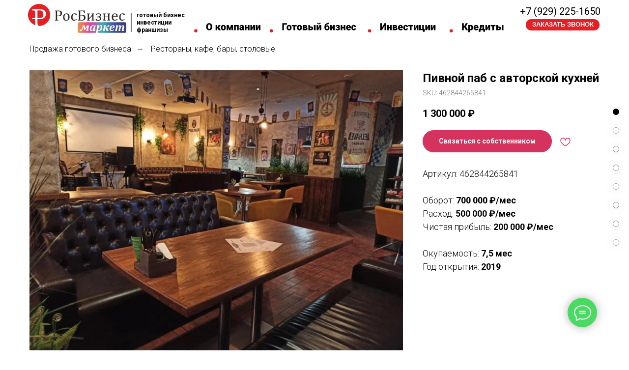

--- FILE ---
content_type: text/html; charset=UTF-8
request_url: https://business.rosbiznesmarket.ru/pivnoy_pab_s_avtorskoy_kuhney_462844265841
body_size: 52160
content:
<!DOCTYPE html> <html> <head> <meta charset="utf-8" /> <meta http-equiv="Content-Type" content="text/html; charset=utf-8" /> <meta name="viewport" content="width=device-width, initial-scale=1.0" /> <meta name="google-site-verification" content="4uMyR9Twb637EIIQDXBtFAy6pU050Bz0S4TxRtQzfuk" /> <!--metatextblock--> <title>Пивной паб с авторской кухней (462844265841)</title> <meta name="description" content="Готовый бизнес на РосБизнесМаркет" /> <meta property="og:url" content="https://business.rosbiznesmarket.ru/pivnoy_pab_s_avtorskoy_kuhney_462844265841" /> <meta property="og:title" content="Пивной паб с авторской кухней (462844265841)" /> <meta property="og:description" content="Готовый бизнес на РосБизнесМаркет" /> <meta property="og:type" content="website" /> <meta property="og:image" content="https://static.tildacdn.com/tild3035-3461-4337-b530-313437613234/Favicon.png" /> <link rel="canonical" href="https://business.rosbiznesmarket.ru/pivnoy_pab_s_avtorskoy_kuhney_462844265841"> <!--/metatextblock--> <meta name="format-detection" content="telephone=no" /> <meta http-equiv="x-dns-prefetch-control" content="on"> <link rel="dns-prefetch" href="https://ws.tildacdn.com"> <link rel="dns-prefetch" href="https://static.tildacdn.com"> <link rel="shortcut icon" href="https://static.tildacdn.com/tild6534-6264-4561-a537-333833313236/Favicon_32x32.ico" type="image/x-icon" /> <link rel="apple-touch-icon" href="https://static.tildacdn.com/tild3032-3435-4139-a564-646538626531/Icon_152152.png"> <link rel="apple-touch-icon" sizes="76x76" href="https://static.tildacdn.com/tild3032-3435-4139-a564-646538626531/Icon_152152.png"> <link rel="apple-touch-icon" sizes="152x152" href="https://static.tildacdn.com/tild3032-3435-4139-a564-646538626531/Icon_152152.png"> <link rel="apple-touch-startup-image" href="https://static.tildacdn.com/tild3032-3435-4139-a564-646538626531/Icon_152152.png"> <meta name="msapplication-TileColor" content="#000000"> <meta name="msapplication-TileImage" content="https://static.tildacdn.com/tild3633-6139-4035-b561-346132653035/Icon_270270.png"> <!-- Assets --> <script src="https://neo.tildacdn.com/js/tilda-fallback-1.0.min.js" async charset="utf-8"></script> <link rel="stylesheet" href="https://static.tildacdn.com/css/tilda-grid-3.0.min.css" type="text/css" media="all" onerror="this.loaderr='y';"/> <link rel="stylesheet" href="https://static.tildacdn.com/ws/project3023208/tilda-blocks-page28726122.min.css?t=1747140379" type="text/css" media="all" onerror="this.loaderr='y';" /> <link rel="preconnect" href="https://fonts.gstatic.com"> <link href="https://fonts.googleapis.com/css2?family=Roboto:wght@300;400;500;700&subset=latin,cyrillic" rel="stylesheet"> <link rel="stylesheet" href="https://static.tildacdn.com/css/tilda-animation-2.0.min.css" type="text/css" media="all" onerror="this.loaderr='y';" /> <link rel="stylesheet" href="https://static.tildacdn.com/css/tilda-slds-1.4.min.css" type="text/css" media="print" onload="this.media='all';" onerror="this.loaderr='y';" /> <noscript><link rel="stylesheet" href="https://static.tildacdn.com/css/tilda-slds-1.4.min.css" type="text/css" media="all" /></noscript> <link rel="stylesheet" href="https://static.tildacdn.com/css/tilda-catalog-1.1.min.css" type="text/css" media="print" onload="this.media='all';" onerror="this.loaderr='y';" /> <noscript><link rel="stylesheet" href="https://static.tildacdn.com/css/tilda-catalog-1.1.min.css" type="text/css" media="all" /></noscript> <link rel="stylesheet" href="https://static.tildacdn.com/css/tilda-forms-1.0.min.css" type="text/css" media="all" onerror="this.loaderr='y';" /> <link rel="stylesheet" href="https://static.tildacdn.com/css/tilda-popup-1.1.min.css" type="text/css" media="print" onload="this.media='all';" onerror="this.loaderr='y';" /> <noscript><link rel="stylesheet" href="https://static.tildacdn.com/css/tilda-popup-1.1.min.css" type="text/css" media="all" /></noscript> <link rel="stylesheet" href="https://static.tildacdn.com/css/tilda-cards-1.0.min.css" type="text/css" media="all" onerror="this.loaderr='y';" /> <link rel="stylesheet" href="https://static.tildacdn.com/css/tilda-wishlist-1.0.min.css" type="text/css" media="all" onerror="this.loaderr='y';" /> <link rel="stylesheet" href="https://static.tildacdn.com/css/tilda-menusub-1.0.min.css" type="text/css" media="print" onload="this.media='all';" onerror="this.loaderr='y';" /> <noscript><link rel="stylesheet" href="https://static.tildacdn.com/css/tilda-menusub-1.0.min.css" type="text/css" media="all" /></noscript> <link rel="stylesheet" href="https://static.tildacdn.com/css/tilda-zoom-2.0.min.css" type="text/css" media="print" onload="this.media='all';" onerror="this.loaderr='y';" /> <noscript><link rel="stylesheet" href="https://static.tildacdn.com/css/tilda-zoom-2.0.min.css" type="text/css" media="all" /></noscript> <script nomodule src="https://static.tildacdn.com/js/tilda-polyfill-1.0.min.js" charset="utf-8"></script> <script type="text/javascript">function t_onReady(func) {if(document.readyState!='loading') {func();} else {document.addEventListener('DOMContentLoaded',func);}}
function t_onFuncLoad(funcName,okFunc,time) {if(typeof window[funcName]==='function') {okFunc();} else {setTimeout(function() {t_onFuncLoad(funcName,okFunc,time);},(time||100));}}function t_throttle(fn,threshhold,scope) {return function() {fn.apply(scope||this,arguments);};}function t396_initialScale(t){t=document.getElementById("rec"+t);if(t){t=t.querySelector(".t396__artboard");if(t){var e,r=document.documentElement.clientWidth,a=[];if(i=t.getAttribute("data-artboard-screens"))for(var i=i.split(","),l=0;l<i.length;l++)a[l]=parseInt(i[l],10);else a=[320,480,640,960,1200];for(l=0;l<a.length;l++){var n=a[l];n<=r&&(e=n)}var o="edit"===window.allrecords.getAttribute("data-tilda-mode"),d="center"===t396_getFieldValue(t,"valign",e,a),c="grid"===t396_getFieldValue(t,"upscale",e,a),s=t396_getFieldValue(t,"height_vh",e,a),u=t396_getFieldValue(t,"height",e,a),g=!!window.opr&&!!window.opr.addons||!!window.opera||-1!==navigator.userAgent.indexOf(" OPR/");if(!o&&d&&!c&&!s&&u&&!g){for(var _=parseFloat((r/e).toFixed(3)),f=[t,t.querySelector(".t396__carrier"),t.querySelector(".t396__filter")],l=0;l<f.length;l++)f[l].style.height=Math.floor(parseInt(u,10)*_)+"px";t396_scaleInitial__getElementsToScale(t).forEach(function(t){t.style.zoom=_})}}}}function t396_scaleInitial__getElementsToScale(t){return t?Array.prototype.slice.call(t.children).filter(function(t){return t&&(t.classList.contains("t396__elem")||t.classList.contains("t396__group"))}):[]}function t396_getFieldValue(t,e,r,a){var i=a[a.length-1],l=r===i?t.getAttribute("data-artboard-"+e):t.getAttribute("data-artboard-"+e+"-res-"+r);if(!l)for(var n=0;n<a.length;n++){var o=a[n];if(!(o<=r)&&(l=o===i?t.getAttribute("data-artboard-"+e):t.getAttribute("data-artboard-"+e+"-res-"+o)))break}return l}</script> <script src="https://static.tildacdn.com/js/jquery-1.10.2.min.js" charset="utf-8" onerror="this.loaderr='y';"></script> <script src="https://static.tildacdn.com/js/tilda-scripts-3.0.min.js" charset="utf-8" defer onerror="this.loaderr='y';"></script> <script src="https://static.tildacdn.com/ws/project3023208/tilda-blocks-page28726122.min.js?t=1747140379" charset="utf-8" async onerror="this.loaderr='y';"></script> <script src="https://static.tildacdn.com/js/tilda-lazyload-1.0.min.js" charset="utf-8" async onerror="this.loaderr='y';"></script> <script src="https://static.tildacdn.com/js/tilda-animation-2.0.min.js" charset="utf-8" async onerror="this.loaderr='y';"></script> <script src="https://static.tildacdn.com/js/tilda-menu-1.0.min.js" charset="utf-8" async onerror="this.loaderr='y';"></script> <script src="https://static.tildacdn.com/js/tilda-slds-1.4.min.js" charset="utf-8" async onerror="this.loaderr='y';"></script> <script src="https://static.tildacdn.com/js/hammer.min.js" charset="utf-8" async onerror="this.loaderr='y';"></script> <script src="https://static.tildacdn.com/js/tilda-products-1.0.min.js" charset="utf-8" async onerror="this.loaderr='y';"></script> <script src="https://static.tildacdn.com/js/tilda-catalog-1.1.min.js" charset="utf-8" async onerror="this.loaderr='y';"></script> <script src="https://static.tildacdn.com/js/tilda-popup-1.0.min.js" charset="utf-8" async onerror="this.loaderr='y';"></script> <script src="https://static.tildacdn.com/js/tilda-forms-1.0.min.js" charset="utf-8" async onerror="this.loaderr='y';"></script> <script src="https://static.tildacdn.com/js/tilda-cards-1.0.min.js" charset="utf-8" async onerror="this.loaderr='y';"></script> <script src="https://static.tildacdn.com/js/tilda-wishlist-1.0.min.js" charset="utf-8" async onerror="this.loaderr='y';"></script> <script src="https://static.tildacdn.com/js/tilda-widget-positions-1.0.min.js" charset="utf-8" async onerror="this.loaderr='y';"></script> <script src="https://static.tildacdn.com/js/tilda-menusub-1.0.min.js" charset="utf-8" async onerror="this.loaderr='y';"></script> <script src="https://static.tildacdn.com/js/tilda-zero-1.1.min.js" charset="utf-8" async onerror="this.loaderr='y';"></script> <script src="https://static.tildacdn.com/js/tilda-zoom-2.0.min.js" charset="utf-8" async onerror="this.loaderr='y';"></script> <script src="https://static.tildacdn.com/js/tilda-zero-scale-1.0.min.js" charset="utf-8" async onerror="this.loaderr='y';"></script> <script src="https://static.tildacdn.com/js/tilda-skiplink-1.0.min.js" charset="utf-8" async onerror="this.loaderr='y';"></script> <script src="https://static.tildacdn.com/js/tilda-events-1.0.min.js" charset="utf-8" async onerror="this.loaderr='y';"></script> <script type="text/javascript">window.dataLayer=window.dataLayer||[];</script> <script type="text/javascript">(function() {if((/bot|google|yandex|baidu|bing|msn|duckduckbot|teoma|slurp|crawler|spider|robot|crawling|facebook/i.test(navigator.userAgent))===false&&typeof(sessionStorage)!='undefined'&&sessionStorage.getItem('visited')!=='y'&&document.visibilityState){var style=document.createElement('style');style.type='text/css';style.innerHTML='@media screen and (min-width: 980px) {.t-records {opacity: 0;}.t-records_animated {-webkit-transition: opacity ease-in-out .2s;-moz-transition: opacity ease-in-out .2s;-o-transition: opacity ease-in-out .2s;transition: opacity ease-in-out .2s;}.t-records.t-records_visible {opacity: 1;}}';document.getElementsByTagName('head')[0].appendChild(style);function t_setvisRecs(){var alr=document.querySelectorAll('.t-records');Array.prototype.forEach.call(alr,function(el) {el.classList.add("t-records_animated");});setTimeout(function() {Array.prototype.forEach.call(alr,function(el) {el.classList.add("t-records_visible");});sessionStorage.setItem("visited","y");},400);}
document.addEventListener('DOMContentLoaded',t_setvisRecs);}})();</script></head> <body class="t-body" style="margin:0;"> <!--allrecords--> <div id="allrecords" class="t-records" data-hook="blocks-collection-content-node" data-tilda-project-id="3023208" data-tilda-page-id="28726122" data-tilda-page-alias="pivnoy_pab_s_avtorskoy_kuhney_462844265841" data-tilda-formskey="a51affb7486de9fe54b300c532d338bb" data-tilda-cookie="no" data-tilda-stat-scroll="yes" data-tilda-lazy="yes" data-tilda-root-zone="com" data-tilda-ts="y"> <!--header--> <header id="t-header" class="t-records" data-hook="blocks-collection-content-node" data-tilda-project-id="3023208" data-tilda-page-id="14095524" data-tilda-page-alias="header" data-tilda-formskey="a51affb7486de9fe54b300c532d338bb" data-tilda-cookie="no" data-tilda-stat-scroll="yes" data-tilda-lazy="yes" data-tilda-root-zone="com"> <div id="rec369996938" class="r t-rec" style=" " data-animationappear="off" data-record-type="1002"> <!--twishlist--> <script>t_onReady(function() {setTimeout(function() {t_onFuncLoad('twishlist__init',function() {twishlist__init('369996938');});},500);var rec=document.querySelector('#rec369996938');if(!rec) return;var userAgent=navigator.userAgent.toLowerCase();var isAndroid=userAgent.indexOf('android')!==-1;var body=document.body;if(!body) return;var isScrollablefFix=body.classList.contains('t-body_scrollable-fix-for-android');if(isAndroid&&!isScrollablefFix) {body.classList.add('t-body_scrollable-fix-for-android');document.head.insertAdjacentHTML('beforeend','<style>@media screen and (max-width: 560px) {\n.t-body_scrollable-fix-for-android {\noverflow: visible !important;\n}\n}\n</style>');console.log('Android css fix was inited');};if(userAgent.indexOf('instagram')!==-1&&userAgent.indexOf('iphone')!==-1) {body.style.position='relative';}
var wishlistWindow=rec.querySelector('.t1002__wishlistwin');var currentMode=document.querySelector('.t-records').getAttribute('data-tilda-mode');if(wishlistWindow&&currentMode!=='edit'&&currentMode!=='preview') {wishlistWindow.addEventListener('scroll',t_throttle(function() {if(window.lazy==='y'||document.querySelector('#allrecords').getAttribute('data-tilda-lazy')==='yes') {t_onFuncLoad('t_lazyload_update',function() {t_lazyload_update();});}},500));}});</script> <div class="t1002" data-wishlist-hook="#showfavorites" data-wishlistbtn-pos="picture" data-project-currency="₽" data-project-currency-side="r" data-project-currency-sep="," data-project-currency-code="RUB"> <div class="t1002__wishlisticon t1002__wishlisticon_sm" style=""> <div class="t1002__wishlisticon-wrapper"> <div class="t1002__wishlisticon-imgwrap"> <svg role="img" width="41" height="35" viewBox="0 0 41 35" fill="none" xmlns="http://www.w3.org/2000/svg" class="t1002__wishlisticon-img"> <path d="M39.9516 11.9535C39.9516 22.5416 20.4993 33.8088 20.4993 33.8088C20.4993 33.8088 1.04688 22.5416 1.04688 11.9535C1.04688 -2.42254 20.4993 -2.2284 20.4993 10.4239C20.4993 -2.2284 39.9516 -2.03914 39.9516 11.9535Z" stroke="#d5325d"; stroke-width="1.5" stroke-linejoin="round"/> </svg> </div> <div class="t1002__wishlisticon-counter js-wishlisticon-counter"></div> </div> </div> <div class="t1002__wishlistwin" style="display:none"> <div class="t1002__wishlistwin-content"> <div class="t1002__close t1002__wishlistwin-close"> <button type="button" class="t1002__close-button t1002__wishlistwin-close-wrapper" aria-label="Закрыть вишлист"> <svg role="presentation" class="t1002__wishlistwin-close-icon" width="23px" height="23px" viewBox="0 0 23 23" version="1.1" xmlns="http://www.w3.org/2000/svg" xmlns:xlink="http://www.w3.org/1999/xlink"> <g stroke="none" stroke-width="1" fill="#000" fill-rule="evenodd"> <rect transform="translate(11.313708, 11.313708) rotate(-45.000000) translate(-11.313708, -11.313708) " x="10.3137085" y="-3.6862915" width="2" height="30"></rect> <rect transform="translate(11.313708, 11.313708) rotate(-315.000000) translate(-11.313708, -11.313708) " x="10.3137085" y="-3.6862915" width="2" height="30"></rect> </g> </svg> </button> </div> <div class="t1002__wishlistwin-top"> <div class="t1002__wishlistwin-heading t-name t-name_xl">Избранное</div> </div> <div class="t1002__wishlistwin-products"></div> </div> </div> </div> <style>.t1002__addBtn:not(.t-popup .t1002__addBtn):not(.t-store__product-snippet .t1002__addBtn){}.t1002__addBtn{background-color:#ffffff!important;border-color:#ffffff!important;border-radius:30px;}.t1002__addBtn svg path{stroke:#d5325d;}.t1002__addBtn.t1002__addBtn_active{}.t1002__addBtn:hover svg path,.t1002__addBtn_active svg path{fill:#d5325d !important;stroke:#d5325d;}@media (hover:none) and (pointer:coarse){a.t1002__addBtn:not(.t1002__addBtn_active):hover svg path{fill:transparent !important;stroke:#d5325d;}.t1002__addBtn:hover svg{-webkit-transform:scale(1);transform:scale(1);}}</style> <style>@media (hover:hover),(min-width:0\0) {#rec369996938 .t-submit:hover {box-shadow:0px 0px 20px 0px rgba(0,0,0,0.6) !important;}#rec369996938 .t-submit:focus-visible {box-shadow:0px 0px 20px 0px rgba(0,0,0,0.6) !important;}}</style> <!--/twishlist--> </div> <div id="rec253061366" class="r t-rec t-screenmax-980px" style=" " data-animationappear="off" data-record-type="450" data-screen-max="980px"> <div class="t450__menu__content "
style="top:15px; " data-menu="yes" data-appearoffset="" data-hideoffset=""> <div class="t450__burger_container "> <div class="t450__burger_bg "
style="background-color:#ff0000; "> </div> <button type="button"
class="t-menuburger t-menuburger_first "
aria-label="Навигационное меню"
aria-expanded="false"> <span style="background-color:#ffffff;"></span> <span style="background-color:#ffffff;"></span> <span style="background-color:#ffffff;"></span> <span style="background-color:#ffffff;"></span> </button> <script>function t_menuburger_init(recid) {var rec=document.querySelector('#rec' + recid);if(!rec) return;var burger=rec.querySelector('.t-menuburger');if(!burger) return;var isSecondStyle=burger.classList.contains('t-menuburger_second');if(isSecondStyle&&!window.isMobile&&!('ontouchend' in document)) {burger.addEventListener('mouseenter',function() {if(burger.classList.contains('t-menuburger-opened')) return;burger.classList.remove('t-menuburger-unhovered');burger.classList.add('t-menuburger-hovered');});burger.addEventListener('mouseleave',function() {if(burger.classList.contains('t-menuburger-opened')) return;burger.classList.remove('t-menuburger-hovered');burger.classList.add('t-menuburger-unhovered');setTimeout(function() {burger.classList.remove('t-menuburger-unhovered');},300);});}
burger.addEventListener('click',function() {if(!burger.closest('.tmenu-mobile')&&!burger.closest('.t450__burger_container')&&!burger.closest('.t466__container')&&!burger.closest('.t204__burger')&&!burger.closest('.t199__js__menu-toggler')) {burger.classList.toggle('t-menuburger-opened');burger.classList.remove('t-menuburger-unhovered');}});var menu=rec.querySelector('[data-menu="yes"]');if(!menu) return;var menuLinks=menu.querySelectorAll('.t-menu__link-item');var submenuClassList=['t978__menu-link_hook','t978__tm-link','t966__tm-link','t794__tm-link','t-menusub__target-link'];Array.prototype.forEach.call(menuLinks,function(link) {link.addEventListener('click',function() {var isSubmenuHook=submenuClassList.some(function(submenuClass) {return link.classList.contains(submenuClass);});if(isSubmenuHook) return;burger.classList.remove('t-menuburger-opened');});});menu.addEventListener('clickedAnchorInTooltipMenu',function() {burger.classList.remove('t-menuburger-opened');});}
t_onReady(function() {t_onFuncLoad('t_menuburger_init',function(){t_menuburger_init('253061366');});});</script> <style>.t-menuburger{position:relative;flex-shrink:0;width:28px;height:20px;padding:0;border:none;background-color:transparent;outline:none;-webkit-transform:rotate(0deg);transform:rotate(0deg);transition:transform .5s ease-in-out;cursor:pointer;z-index:999;}.t-menuburger span{display:block;position:absolute;width:100%;opacity:1;left:0;-webkit-transform:rotate(0deg);transform:rotate(0deg);transition:.25s ease-in-out;height:3px;background-color:#000;}.t-menuburger span:nth-child(1){top:0px;}.t-menuburger span:nth-child(2),.t-menuburger span:nth-child(3){top:8px;}.t-menuburger span:nth-child(4){top:16px;}.t-menuburger__big{width:42px;height:32px;}.t-menuburger__big span{height:5px;}.t-menuburger__big span:nth-child(2),.t-menuburger__big span:nth-child(3){top:13px;}.t-menuburger__big span:nth-child(4){top:26px;}.t-menuburger__small{width:22px;height:14px;}.t-menuburger__small span{height:2px;}.t-menuburger__small span:nth-child(2),.t-menuburger__small span:nth-child(3){top:6px;}.t-menuburger__small span:nth-child(4){top:12px;}.t-menuburger-opened span:nth-child(1){top:8px;width:0%;left:50%;}.t-menuburger-opened span:nth-child(2){-webkit-transform:rotate(45deg);transform:rotate(45deg);}.t-menuburger-opened span:nth-child(3){-webkit-transform:rotate(-45deg);transform:rotate(-45deg);}.t-menuburger-opened span:nth-child(4){top:8px;width:0%;left:50%;}.t-menuburger-opened.t-menuburger__big span:nth-child(1){top:6px;}.t-menuburger-opened.t-menuburger__big span:nth-child(4){top:18px;}.t-menuburger-opened.t-menuburger__small span:nth-child(1),.t-menuburger-opened.t-menuburger__small span:nth-child(4){top:6px;}@media (hover),(min-width:0\0){.t-menuburger_first:hover span:nth-child(1){transform:translateY(1px);}.t-menuburger_first:hover span:nth-child(4){transform:translateY(-1px);}.t-menuburger_first.t-menuburger__big:hover span:nth-child(1){transform:translateY(3px);}.t-menuburger_first.t-menuburger__big:hover span:nth-child(4){transform:translateY(-3px);}}.t-menuburger_second span:nth-child(2),.t-menuburger_second span:nth-child(3){width:80%;left:20%;right:0;}@media (hover),(min-width:0\0){.t-menuburger_second.t-menuburger-hovered span:nth-child(2),.t-menuburger_second.t-menuburger-hovered span:nth-child(3){animation:t-menuburger-anim 0.3s ease-out normal forwards;}.t-menuburger_second.t-menuburger-unhovered span:nth-child(2),.t-menuburger_second.t-menuburger-unhovered span:nth-child(3){animation:t-menuburger-anim2 0.3s ease-out normal forwards;}}.t-menuburger_second.t-menuburger-opened span:nth-child(2),.t-menuburger_second.t-menuburger-opened span:nth-child(3){left:0;right:0;width:100%!important;}.t-menuburger_third span:nth-child(4){width:70%;left:unset;right:0;}@media (hover),(min-width:0\0){.t-menuburger_third:not(.t-menuburger-opened):hover span:nth-child(4){width:100%;}}.t-menuburger_third.t-menuburger-opened span:nth-child(4){width:0!important;right:50%;}.t-menuburger_fourth{height:12px;}.t-menuburger_fourth.t-menuburger__small{height:8px;}.t-menuburger_fourth.t-menuburger__big{height:18px;}.t-menuburger_fourth span:nth-child(2),.t-menuburger_fourth span:nth-child(3){top:4px;opacity:0;}.t-menuburger_fourth span:nth-child(4){top:8px;}.t-menuburger_fourth.t-menuburger__small span:nth-child(2),.t-menuburger_fourth.t-menuburger__small span:nth-child(3){top:3px;}.t-menuburger_fourth.t-menuburger__small span:nth-child(4){top:6px;}.t-menuburger_fourth.t-menuburger__small span:nth-child(2),.t-menuburger_fourth.t-menuburger__small span:nth-child(3){top:3px;}.t-menuburger_fourth.t-menuburger__small span:nth-child(4){top:6px;}.t-menuburger_fourth.t-menuburger__big span:nth-child(2),.t-menuburger_fourth.t-menuburger__big span:nth-child(3){top:6px;}.t-menuburger_fourth.t-menuburger__big span:nth-child(4){top:12px;}@media (hover),(min-width:0\0){.t-menuburger_fourth:not(.t-menuburger-opened):hover span:nth-child(1){transform:translateY(1px);}.t-menuburger_fourth:not(.t-menuburger-opened):hover span:nth-child(4){transform:translateY(-1px);}.t-menuburger_fourth.t-menuburger__big:not(.t-menuburger-opened):hover span:nth-child(1){transform:translateY(3px);}.t-menuburger_fourth.t-menuburger__big:not(.t-menuburger-opened):hover span:nth-child(4){transform:translateY(-3px);}}.t-menuburger_fourth.t-menuburger-opened span:nth-child(1),.t-menuburger_fourth.t-menuburger-opened span:nth-child(4){top:4px;}.t-menuburger_fourth.t-menuburger-opened span:nth-child(2),.t-menuburger_fourth.t-menuburger-opened span:nth-child(3){opacity:1;}@keyframes t-menuburger-anim{0%{width:80%;left:20%;right:0;}50%{width:100%;left:0;right:0;}100%{width:80%;left:0;right:20%;}}@keyframes t-menuburger-anim2{0%{width:80%;left:0;}50%{width:100%;right:0;left:0;}100%{width:80%;left:20%;right:0;}}</style> </div> </div> <!-- t450 --> <div id="nav253061366marker"></div> <div class="t450__overlay"> <div class="t450__overlay_bg"
style=" "> </div> </div> <div id="nav253061366" class="t450 " data-tooltip-hook=""
style="background-color: #ffffff;"> <button type="button"
class="t450__close-button t450__close t450_opened "
style="background-color: #ffffff;"
aria-label="Закрыть меню"> <div class="t450__close_icon"> <span style="background-color:#000000;"></span> <span style="background-color:#000000;"></span> <span style="background-color:#000000;"></span> <span style="background-color:#000000;"></span> </div> </button> <div class="t450__container t-align_left"> <div class="t450__top"> <div class="t450__logowrapper"> <img class="t450__logoimg"
src="https://static.tildacdn.com/tild3835-3632-4361-b633-643631303866/01.svg"
imgfield="img"
style="max-width: 300px;" alt=""> </div> <nav class="t450__menu"> <ul role="list" class="t450__list t-menu__list"> <li class="t450__list_item"> <a class="t-menu__link-item t450__link-item_submenu"
href=""
aria-expanded="false" role="button" data-menu-submenu-hook="link_sub1_253061366" data-menu-item-number="1">
О компании
</a> <div class="t-menusub" data-submenu-hook="link_sub1_253061366" data-submenu-margin="15px" data-add-submenu-arrow="on"> <div class="t-menusub__menu"> <div class="t-menusub__content"> <ul role="list" class="t-menusub__list"> <li class="t-menusub__list-item t-name t-name_xs"> <a class="t-menusub__link-item t-name t-name_xs"
href="http://rosbiznesactiv.ru/group/about" data-menu-item-number="1">Кто мы</a> </li> <li class="t-menusub__list-item t-name t-name_xs"> <a class="t-menusub__link-item t-name t-name_xs"
href="http://rosbiznesactiv.ru/group/mission" data-menu-item-number="1">Что мы делаем</a> </li> </ul> </div> </div> </div> </li> <li class="t450__list_item"> <a class="t-menu__link-item t450__link-item_submenu"
href=""
aria-expanded="false" role="button" data-menu-submenu-hook="link_sub2_253061366" data-menu-item-number="2">
Готовый бизнес
</a> <div class="t-menusub" data-submenu-hook="link_sub2_253061366" data-submenu-margin="15px" data-add-submenu-arrow="on"> <div class="t-menusub__menu"> <div class="t-menusub__content"> <ul role="list" class="t-menusub__list"> <li class="t-menusub__list-item t-name t-name_xs"> <a class="t-menusub__link-item t-name t-name_xs"
href="http://business.rosbiznesmarket.ru" data-menu-item-number="2">Каталог готового бизнеса</a> </li> <li class="t-menusub__list-item t-name t-name_xs"> <a class="t-menusub__link-item t-name t-name_xs"
href="http://rosbiznesactiv.ru/prodazha" data-menu-item-number="2">Продать свой бизнес</a> </li> <li class="t-menusub__list-item t-name t-name_xs"> <a class="t-menusub__link-item t-name t-name_xs"
href="http://rosbiznesactiv.ru/pokupka" data-menu-item-number="2">Купить готовый бизнес</a> </li> <li class="t-menusub__list-item t-name t-name_xs"> <a class="t-menusub__link-item t-name t-name_xs"
href="" data-menu-item-number="2">Подобрать готовый бизнес «под ключ»</a> </li> <li class="t-menusub__list-item t-name t-name_xs"> <a class="t-menusub__link-item t-name t-name_xs"
href="http://rosbiznesactiv.ru/agency" data-menu-item-number="2">Бизнес-брокерское агентство</a> </li> </ul> </div> </div> </div> </li> <li class="t450__list_item"> <a class="t-menu__link-item t450__link-item_submenu"
href=""
aria-expanded="false" role="button" data-menu-submenu-hook="link_sub3_253061366" data-menu-item-number="3">
Инвестиции
</a> <div class="t-menusub" data-submenu-hook="link_sub3_253061366" data-submenu-margin="15px" data-add-submenu-arrow="on"> <div class="t-menusub__menu"> <div class="t-menusub__content"> <ul role="list" class="t-menusub__list"> <li class="t-menusub__list-item t-name t-name_xs"> <a class="t-menusub__link-item t-name t-name_xs"
href="http://investment.rosbiznesmarket.ru" data-menu-item-number="3">Каталог инвестиционных проектов</a> </li> <li class="t-menusub__list-item t-name t-name_xs"> <a class="t-menusub__link-item t-name t-name_xs"
href="http://rosbiznesactiv.ru/invest/help" data-menu-item-number="3">Привлечь инвестиции в бизнес</a> </li> <li class="t-menusub__list-item t-name t-name_xs"> <a class="t-menusub__link-item t-name t-name_xs"
href="" data-menu-item-number="3">Инвестиционное агентство</a> </li> </ul> </div> </div> </div> </li> <li class="t450__list_item"> <a class="t-menu__link-item t450__link-item_submenu"
href=""
aria-expanded="false" role="button" data-menu-submenu-hook="link_sub4_253061366" data-menu-item-number="4">
Кредиты
</a> <div class="t-menusub" data-submenu-hook="link_sub4_253061366" data-submenu-margin="15px" data-add-submenu-arrow="on"> <div class="t-menusub__menu"> <div class="t-menusub__content"> <ul role="list" class="t-menusub__list"> <li class="t-menusub__list-item t-name t-name_xs"> <a class="t-menusub__link-item t-name t-name_xs"
href="http://rosbiznescredit.ru" data-menu-item-number="4">Кредитное бюро</a> </li> <li class="t-menusub__list-item t-name t-name_xs"> <a class="t-menusub__link-item t-name t-name_xs"
href="http://rosbiznescredit.ru/credit/express" data-menu-item-number="4">Экспресс кредит без залога</a> </li> <li class="t-menusub__list-item t-name t-name_xs"> <a class="t-menusub__link-item t-name t-name_xs"
href="https://rosbiznescredit.ru/oborotnyykredit" data-menu-item-number="4">Оборотный кредит</a> </li> <li class="t-menusub__list-item t-name t-name_xs"> <a class="t-menusub__link-item t-name t-name_xs"
href="https://rosbiznescredit.ru/gospodderzhka" data-menu-item-number="4">Кредит с господдержкой</a> </li> <li class="t-menusub__list-item t-name t-name_xs"> <a class="t-menusub__link-item t-name t-name_xs"
href="https://rosbiznescredit.ru/credit/seller-marketplace" data-menu-item-number="4">Кредит для бизнеса на маркетплейсах</a> </li> <li class="t-menusub__list-item t-name t-name_xs"> <a class="t-menusub__link-item t-name t-name_xs"
href="http://rosbiznescredit.ru/bankguarantee" data-menu-item-number="4">Банковская гарантия для бизнеса</a> </li> <li class="t-menusub__list-item t-name t-name_xs"> <a class="t-menusub__link-item t-name t-name_xs"
href="http://rosbiznescredit.ru/credit/zalog" data-menu-item-number="4">Кредит бизнесу под залог</a> </li> <li class="t-menusub__list-item t-name t-name_xs"> <a class="t-menusub__link-item t-name t-name_xs"
href="http://rosbiznescredit.ru/credit/zalogrealty" data-menu-item-number="4">Кредит бизнесу под залог недвижимости</a> </li> <li class="t-menusub__list-item t-name t-name_xs"> <a class="t-menusub__link-item t-name t-name_xs"
href="http://rosbiznescredit.ru/credit/ipoteka" data-menu-item-number="4">Бизнес-ипотека</a> </li> <li class="t-menusub__list-item t-name t-name_xs"> <a class="t-menusub__link-item t-name t-name_xs"
href="http://rosbiznescredit.ru/leasing" data-menu-item-number="4">Лизинг</a> </li> <li class="t-menusub__list-item t-name t-name_xs"> <a class="t-menusub__link-item t-name t-name_xs"
href="http://rosbiznescredit.ru/credit/project" data-menu-item-number="4">Проектное кредитование</a> </li> <li class="t-menusub__list-item t-name t-name_xs"> <a class="t-menusub__link-item t-name t-name_xs"
href="https://rosbiznescredit.ru/partnerskaya_programma" data-menu-item-number="4">Партнерство </a> </li> </ul> </div> </div> </div> </li> </ul> </nav> </div> <div class="t450__rightside"> <div class="t450__rightcontainer"> <div class="t450__right_descr t-descr t-descr_xs" field="descr"><div style="font-size: 20px;" data-customstyle="yes"><a href="tel: +79292251650">+7 (929) 225-1650</a></div></div> <div class="t450__right_social_links"> <div class="t-sociallinks"> <ul role="list" class="t-sociallinks__wrapper" aria-label="Соц. сети"> <!-- new soclinks --><li class="t-sociallinks__item t-sociallinks__item_facebook"><a href="https://m.facebook.com/profile.php?id=100053566972540&amp;refsrc=https%3A%2F%2Fwww.facebook.com%2Fprofile.php&amp;_rdr" target="_blank" rel="nofollow" aria-label="facebook" style="width: 30px; height: 30px;"><svg class="t-sociallinks__svg" role="presentation" width=30px height=30px viewBox="0 0 100 100" fill="none" xmlns="http://www.w3.org/2000/svg"> <path fill-rule="evenodd" clip-rule="evenodd" d="M50 100c27.6142 0 50-22.3858 50-50S77.6142 0 50 0 0 22.3858 0 50s22.3858 50 50 50Zm3.431-73.9854c-2.5161.0701-5.171.6758-7.0464 2.4577-1.5488 1.4326-2.329 3.5177-2.5044 5.602-.0534 1.4908-.0458 2.9855-.0382 4.4796.0058 1.1205.0115 2.2407-.0085 3.3587-.6888.005-1.3797.0036-2.0709.0021-.9218-.0019-1.8441-.0038-2.7626.0096 0 .8921.0013 1.7855.0026 2.6797.0026 1.791.0052 3.5853-.0026 5.3799.9185.0134 1.8409.0115 2.7627.0096.6912-.0015 1.382-.0029 2.0708.0021.0155 3.5565.0127 7.1128.0098 10.669-.0036 4.4452-.0072 8.8903.0252 13.3354 1.8903-.0134 3.7765-.0115 5.6633-.0095 1.4152.0014 2.8306.0028 4.2484-.0022.0117-4.0009.0088-7.9986.0058-11.9963-.0029-3.9979-.0058-7.9957.0059-11.9964.9533-.005 1.9067-.0036 2.86-.0021 1.2713.0019 2.5425.0038 3.8137-.0096.396-2.679.7335-5.3814.9198-8.0947-1.2576-.0058-2.5155-.0058-3.7734-.0058-1.2578 0-2.5157 0-3.7734-.0059 0-.4689-.0007-.9378-.0014-1.4066-.0022-1.4063-.0044-2.8123.0131-4.2188.198-1.0834 1.3158-1.9104 2.3992-1.8403h5.1476c.0117-2.8069.0117-5.602 0-8.4089-.6636 0-1.3273-.0007-1.9911-.0014-1.9915-.0022-3.9832-.0044-5.975.0131Z" fill="#000000"/> </svg></a></li>&nbsp;<li class="t-sociallinks__item t-sociallinks__item_instagram"><a href="https://www.instagram.com/rosbusiness.ru/" target="_blank" rel="nofollow" aria-label="instagram" style="width: 30px; height: 30px;"><svg class="t-sociallinks__svg" role="presentation" width=30px height=30px viewBox="0 0 100 100" fill="none" xmlns="http://www.w3.org/2000/svg"> <path fill-rule="evenodd" clip-rule="evenodd" d="M50 100C77.6142 100 100 77.6142 100 50C100 22.3858 77.6142 0 50 0C22.3858 0 0 22.3858 0 50C0 77.6142 22.3858 100 50 100ZM25 39.3918C25 31.4558 31.4566 25 39.3918 25H60.6082C68.5442 25 75 31.4566 75 39.3918V60.8028C75 68.738 68.5442 75.1946 60.6082 75.1946H39.3918C31.4558 75.1946 25 68.738 25 60.8028V39.3918ZM36.9883 50.0054C36.9883 42.8847 42.8438 37.0922 50.0397 37.0922C57.2356 37.0922 63.0911 42.8847 63.0911 50.0054C63.0911 57.1252 57.2356 62.9177 50.0397 62.9177C42.843 62.9177 36.9883 57.1252 36.9883 50.0054ZM41.7422 50.0054C41.7422 54.5033 45.4641 58.1638 50.0397 58.1638C54.6153 58.1638 58.3372 54.5041 58.3372 50.0054C58.3372 45.5066 54.6145 41.8469 50.0397 41.8469C45.4641 41.8469 41.7422 45.5066 41.7422 50.0054ZM63.3248 39.6355C65.0208 39.6355 66.3956 38.2606 66.3956 36.5646C66.3956 34.8687 65.0208 33.4938 63.3248 33.4938C61.6288 33.4938 60.2539 34.8687 60.2539 36.5646C60.2539 38.2606 61.6288 39.6355 63.3248 39.6355Z" fill="#000000"/> </svg></a></li>&nbsp;<li class="t-sociallinks__item t-sociallinks__item_telegram"><a href="https://t.me/RosBz" target="_blank" rel="nofollow" aria-label="telegram" style="width: 30px; height: 30px;"><svg class="t-sociallinks__svg" role="presentation" width=30px height=30px viewBox="0 0 100 100" fill="none"
xmlns="http://www.w3.org/2000/svg"> <path fill-rule="evenodd" clip-rule="evenodd"
d="M50 100c27.614 0 50-22.386 50-50S77.614 0 50 0 0 22.386 0 50s22.386 50 50 50Zm21.977-68.056c.386-4.38-4.24-2.576-4.24-2.576-3.415 1.414-6.937 2.85-10.497 4.302-11.04 4.503-22.444 9.155-32.159 13.734-5.268 1.932-2.184 3.864-2.184 3.864l8.351 2.577c3.855 1.16 5.91-.129 5.91-.129l17.988-12.238c6.424-4.38 4.882-.773 3.34.773l-13.49 12.882c-2.056 1.804-1.028 3.35-.129 4.123 2.55 2.249 8.82 6.364 11.557 8.16.712.467 1.185.778 1.292.858.642.515 4.111 2.834 6.424 2.319 2.313-.516 2.57-3.479 2.57-3.479l3.083-20.226c.462-3.511.993-6.886 1.417-9.582.4-2.546.705-4.485.767-5.362Z"
fill="#000000" /> </svg></a></li><!-- /new soclinks --> </ul> </div> </div> <div class="t450__right_buttons"> <div class="t450__right_buttons_wrap"> <div class="t450__right_buttons_but "> <a href="#popup:market.business.ordercall" target=""
class="t-btn t-btn_sm " data-buttonfieldset="button"
style="color:#ffffff;border:2px solid #e61f25;background-color:#e61f25;border-radius:30px; -moz-border-radius:30px; -webkit-border-radius:30px;"> <table role="presentation" style="width:100%; height:100%;"> <tr> <td>ЗАКАЗАТЬ ЗВОНОК</td> </tr> </table> </a> </div> </div> </div> </div> </div> </div> </div> <script>t_onReady(function() {var rec=document.querySelector('#rec253061366');if(!rec) return;rec.setAttribute('data-animationappear','off');rec.style.opacity=1;t_onFuncLoad('t450_initMenu',function() {t450_initMenu('253061366');});});</script> <style>@media (hover:hover),(min-width:0\0) {#rec253061366 .t-btn:not(.t-animate_no-hover):hover {color:#000000 !important;border-color:#e61f25 !important;background-color:#ffffff !important;}#rec253061366 .t-btn:not(.t-animate_no-hover):focus-visible {color:#000000 !important;border-color:#e61f25 !important;background-color:#ffffff !important;}#rec253061366 .t-btn:not(.t-animate_no-hover) {transition-property:background-color,color,border-color,box-shadow;transition-duration:0.2s;transition-timing-function:ease-in-out;}#rec253061366 .t-btntext:not(.t-animate_no-hover):hover {color:#000000 !important;}#rec253061366 .t-btntext:not(.t-animate_no-hover):focus-visible {color:#000000 !important;}}</style> <style>#rec253061366 .t-menu__link-item{position:relative;}#rec253061366 .t-menu__link-item:not(.t-active):not(.tooltipstered)::after{content:'';position:absolute;left:0;bottom:20%;opacity:0;width:100%;height:100%;border-bottom:0px solid #e61f25;-webkit-box-shadow:inset 0px -1px 0px 0px #e61f25;-moz-box-shadow:inset 0px -1px 0px 0px #e61f25;box-shadow:inset 0px -1px 0px 0px #e61f25;-webkit-transition:all 0.3s ease;transition:all 0.3s ease;pointer-events:none;}#rec253061366 .t-menu__link-item:not(.t-active):not(.tooltipstered):hover::after{opacity:1;bottom:-0px;}#rec253061366 .t-menu__link-item:not(.t-active):not(.tooltipstered):focus-visible::after{opacity:1;bottom:-0px;}@supports (overflow:-webkit-marquee) and (justify-content:inherit){#rec253061366 .t-menu__link-item,#rec253061366 .t-menu__link-item.t-active{opacity:1 !important;}}</style> <script>t_onReady(function() {setTimeout(function(){t_onFuncLoad('t_menusub_init',function() {t_menusub_init('253061366');});},500);});</script> <style>#rec253061366 .t-menusub__link-item{-webkit-transition:color 0.3s ease-in-out,opacity 0.3s ease-in-out;transition:color 0.3s ease-in-out,opacity 0.3s ease-in-out;}#rec253061366 .t-menusub__link-item.t-active{color:#e61f25 !important;font-weight:700 !important;}#rec253061366 .t-menusub__link-item:not(.t-active):not(.tooltipstered):hover{color:#e61f25 !important;}@supports (overflow:-webkit-marquee) and (justify-content:inherit){#rec253061366 .t-menusub__link-item,#rec253061366 .t-menusub__link-item.t-active{opacity:1 !important;}}@media screen and (max-width:980px){#rec253061366 .t-menusub__menu .t-menusub__link-item{color:#000000 !important;}#rec253061366 .t-menusub__menu .t-menusub__link-item.t-active{color:#e61f25 !important;}}@media screen and (min-width:981px){#rec253061366 .t-menusub__menu{background-color:#ffffff;text-align:left;max-width:350px;border:1px solid #e61f25;box-shadow:0px 0px 5px rgba(0,0,0,0.3);}}#rec253061366 .t-menusub__menu_top:after{border-top-color:#ffffff;}#rec253061366 .t-menusub__menu_bottom:after{border-bottom-color:#ffffff;}#rec253061366 .t-menusub__menu_top:before{bottom:-21px;border-top-color:#e61f25;}#rec253061366 .t-menusub__menu_bottom:before{top:-21px;border-bottom-color:#e61f25;}</style> <style> #rec253061366 a.t-menusub__link-item{color:#000000;font-weight:300;font-family:'Roboto';}</style> <style> #rec253061366 .t450__logo{color:#ffffff;}</style> <style> #rec253061366 .t450__logowrapper a{color:#ffffff;}#rec253061366 a.t-menu__link-item{color:#000000;font-weight:600;}</style> </div> <div id="rec242197655" class="r t-rec t-screenmin-980px t-screenmax-1200px" style=" " data-animationappear="off" data-record-type="396" data-screen-min="980px" data-screen-max="1200px"> <!-- T396 --> <style>#rec242197655 .t396__artboard {height:75px;background-color:#ffffff;}#rec242197655 .t396__filter {height:75px;}#rec242197655 .t396__carrier{height:75px;background-position:center center;background-attachment:scroll;background-size:cover;background-repeat:no-repeat;}@media screen and (max-width:1199px) {#rec242197655 .t396__artboard,#rec242197655 .t396__filter,#rec242197655 .t396__carrier {}#rec242197655 .t396__filter {}#rec242197655 .t396__carrier {background-attachment:scroll;}}@media screen and (max-width:959px) {#rec242197655 .t396__artboard,#rec242197655 .t396__filter,#rec242197655 .t396__carrier {}#rec242197655 .t396__filter {}#rec242197655 .t396__carrier {background-attachment:scroll;}}@media screen and (max-width:639px) {#rec242197655 .t396__artboard,#rec242197655 .t396__filter,#rec242197655 .t396__carrier {}#rec242197655 .t396__filter {}#rec242197655 .t396__carrier {background-attachment:scroll;}}@media screen and (max-width:479px) {#rec242197655 .t396__artboard,#rec242197655 .t396__filter,#rec242197655 .t396__carrier {}#rec242197655 .t396__filter {}#rec242197655 .t396__carrier {background-attachment:scroll;}}#rec242197655 .tn-elem[data-elem-id="1669568035528"]{z-index:2;top:0px;left:calc(50% - 600px + 220px);width:650px;height:auto;}#rec242197655 .tn-elem[data-elem-id="1669568035528"] .tn-atom{background-position:center center;border-color:transparent ;border-style:solid;}#rec242197655 .tn-elem[data-elem-id="1669568035528"] .tn-atom__img {}@media screen and (max-width:1199px) {}@media screen and (max-width:959px) {}@media screen and (max-width:639px) {}@media screen and (max-width:479px) {}#rec242197655 .tn-elem[data-elem-id="1606065286128"]{z-index:3;top:0px;left:calc(50% - 600px + 252px);width:605px;height:auto;}#rec242197655 .tn-elem[data-elem-id="1606065286128"] .tn-atom{background-position:center center;border-color:transparent ;border-style:solid;}#rec242197655 .tn-elem[data-elem-id="1606065286128"] .tn-atom__img {}@media screen and (max-width:1199px) {}@media screen and (max-width:959px) {}@media screen and (max-width:639px) {}@media screen and (max-width:479px) {}#rec242197655 .tn-elem[data-elem-id="1606065286116"]{z-index:4;top:8px;left:calc(50% - 600px + 7px);width:200px;height:auto;}#rec242197655 .tn-elem[data-elem-id="1606065286116"] .tn-atom{background-position:center center;border-color:transparent ;border-style:solid;}#rec242197655 .tn-elem[data-elem-id="1606065286116"] .tn-atom__img {}@media screen and (max-width:1199px) {}@media screen and (max-width:959px) {}@media screen and (max-width:639px) {}@media screen and (max-width:479px) {}#rec242197655 .tn-elem[data-elem-id="1606065286123"]{color:#ffffff;z-index:5;top:6px;left:calc(50% - 600px + 407px);width:140px;height:auto;}#rec242197655 .tn-elem[data-elem-id="1606065286123"] .tn-atom{color:#ffffff;font-size:16px;font-family:'Roboto',Arial,sans-serif;line-height:1.2;font-weight:400;background-position:center center;border-color:transparent ;border-style:solid;}@media screen and (max-width:1199px) {}@media screen and (max-width:959px) {}@media screen and (max-width:639px) {}@media screen and (max-width:479px) {}#rec242197655 .tn-elem[data-elem-id="1606065286125"]{color:#e61f25;text-align:center;z-index:6;top:6px;left:calc(50% - 600px + 556px);width:140px;height:20px;}#rec242197655 .tn-elem[data-elem-id="1606065286125"] .tn-atom{color:#e61f25;font-size:12px;font-family:'Roboto',Arial,sans-serif;line-height:1.55;font-weight:700;border-width:1px;border-radius:30px;background-color:#ffffff;background-position:center center;border-color:transparent ;border-style:solid;transition:background-color 0.2s ease-in-out,color 0.2s ease-in-out,border-color 0.2s ease-in-out;}@media screen and (max-width:1199px) {}@media screen and (max-width:959px) {}@media screen and (max-width:639px) {}@media screen and (max-width:479px) {}#rec242197655 .tn-elem[data-elem-id="1606065286133"]{z-index:7;top:15px;left:calc(50% - 600px + 273px);width:100px;height:1px;}#rec242197655 .tn-elem[data-elem-id="1606065286133"] .tn-atom{background-color:#ffffff;background-position:center center;border-color:transparent ;border-style:solid;}@media screen and (max-width:1199px) {}@media screen and (max-width:959px) {}@media screen and (max-width:639px) {}@media screen and (max-width:479px) {}#rec242197655 .tn-elem[data-elem-id="1606065286137"]{z-index:8;top:15px;left:calc(50% - 600px + 731px);width:100px;height:1px;}#rec242197655 .tn-elem[data-elem-id="1606065286137"] .tn-atom{background-color:#ffffff;background-position:center center;border-color:transparent ;border-style:solid;}@media screen and (max-width:1199px) {}@media screen and (max-width:959px) {}@media screen and (max-width:639px) {}@media screen and (max-width:479px) {}</style> <div class='t396'> <div class="t396__artboard" data-artboard-recid="242197655" data-artboard-screens="320,480,640,960,1200" data-artboard-height="75" data-artboard-valign="center" data-artboard-upscale="grid"> <div class="t396__carrier" data-artboard-recid="242197655"></div> <div class="t396__filter" data-artboard-recid="242197655"></div> <div class='t396__elem tn-elem tn-elem__2421976551669568035528' data-elem-id='1669568035528' data-elem-type='image' data-field-top-value="0" data-field-left-value="220" data-field-width-value="650" data-field-axisy-value="top" data-field-axisx-value="left" data-field-container-value="grid" data-field-topunits-value="px" data-field-leftunits-value="px" data-field-heightunits-value="" data-field-widthunits-value="px" data-field-filewidth-value="229" data-field-fileheight-value="26"> <a class='tn-atom' href="#menuhover"> <img class='tn-atom__img t-img' data-original='https://static.tildacdn.com/tild3661-3061-4665-b934-323833646635/02.svg'
src='https://static.tildacdn.com/tild3661-3061-4665-b934-323833646635/02.svg'
alt='' imgfield='tn_img_1669568035528'
/> </a> </div> <div class='t396__elem tn-elem tn-elem__2421976551606065286128' data-elem-id='1606065286128' data-elem-type='image' data-field-top-value="0" data-field-left-value="252" data-field-width-value="605" data-field-axisy-value="top" data-field-axisx-value="left" data-field-container-value="grid" data-field-topunits-value="px" data-field-leftunits-value="px" data-field-heightunits-value="" data-field-widthunits-value="px" data-field-filewidth-value="213" data-field-fileheight-value="11"> <div class='tn-atom'> <img class='tn-atom__img t-img' data-original='https://static.tildacdn.com/tild3236-3437-4565-a164-656262363336/02.svg'
src='https://static.tildacdn.com/tild3236-3437-4565-a164-656262363336/02.svg'
alt='' imgfield='tn_img_1606065286128'
/> </div> </div> <div class='t396__elem tn-elem tn-elem__2421976551606065286116' data-elem-id='1606065286116' data-elem-type='image' data-field-top-value="8" data-field-left-value="7" data-field-width-value="200" data-field-axisy-value="top" data-field-axisx-value="left" data-field-container-value="grid" data-field-topunits-value="px" data-field-leftunits-value="px" data-field-heightunits-value="" data-field-widthunits-value="px" data-field-filewidth-value="75" data-field-fileheight-value="22"> <div class='tn-atom'> <img class='tn-atom__img t-img' data-original='https://static.tildacdn.com/tild6638-6231-4537-a461-306565393061/___.svg'
src='https://static.tildacdn.com/tild6638-6231-4537-a461-306565393061/___.svg'
alt='' imgfield='tn_img_1606065286116'
/> </div> </div> <div class='t396__elem tn-elem tn-elem__2421976551606065286123' data-elem-id='1606065286123' data-elem-type='text' data-field-top-value="6" data-field-left-value="407" data-field-width-value="140" data-field-axisy-value="top" data-field-axisx-value="left" data-field-container-value="grid" data-field-topunits-value="px" data-field-leftunits-value="px" data-field-heightunits-value="" data-field-widthunits-value="px"> <div class='tn-atom'><a href="tel:+79857380208"style="color: inherit">+7 (929) 225-1650</a></div> </div> <div class='t396__elem tn-elem tn-elem__2421976551606065286125' data-elem-id='1606065286125' data-elem-type='button' data-field-top-value="6" data-field-left-value="556" data-field-height-value="20" data-field-width-value="140" data-field-axisy-value="top" data-field-axisx-value="left" data-field-container-value="grid" data-field-topunits-value="px" data-field-leftunits-value="px" data-field-heightunits-value="px" data-field-widthunits-value="px"> <a class='tn-atom' href="#popup:market.business.ordercall">ЗАКАЗАТЬ ЗВОНОК</a> </div> <div class='t396__elem tn-elem tn-elem__2421976551606065286133' data-elem-id='1606065286133' data-elem-type='shape' data-field-top-value="15" data-field-left-value="273" data-field-height-value="1" data-field-width-value="100" data-field-axisy-value="top" data-field-axisx-value="left" data-field-container-value="grid" data-field-topunits-value="px" data-field-leftunits-value="px" data-field-heightunits-value="px" data-field-widthunits-value="px"> <div class='tn-atom'> </div> </div> <div class='t396__elem tn-elem tn-elem__2421976551606065286137' data-elem-id='1606065286137' data-elem-type='shape' data-field-top-value="15" data-field-left-value="731" data-field-height-value="1" data-field-width-value="100" data-field-axisy-value="top" data-field-axisx-value="left" data-field-container-value="grid" data-field-topunits-value="px" data-field-leftunits-value="px" data-field-heightunits-value="px" data-field-widthunits-value="px"> <div class='tn-atom'> </div> </div> </div> </div> <script>t_onReady(function() {t_onFuncLoad('t396_init',function() {t396_init('242197655');});});</script> <!-- /T396 --> </div> <div id="rec245427341" class="r t-rec t-screenmin-980px t-screenmax-1200px" style=" " data-animationappear="off" data-record-type="396" data-screen-min="980px" data-screen-max="1200px"> <!-- T396 --> <style>#rec245427341 .t396__artboard {height:430px;background-color:#ffffff;}#rec245427341 .t396__filter {height:430px;}#rec245427341 .t396__carrier{height:430px;background-position:center center;background-attachment:scroll;background-size:cover;background-repeat:no-repeat;}@media screen and (max-width:1199px) {#rec245427341 .t396__artboard,#rec245427341 .t396__filter,#rec245427341 .t396__carrier {}#rec245427341 .t396__filter {}#rec245427341 .t396__carrier {background-attachment:scroll;}}@media screen and (max-width:959px) {#rec245427341 .t396__artboard,#rec245427341 .t396__filter,#rec245427341 .t396__carrier {}#rec245427341 .t396__filter {}#rec245427341 .t396__carrier {background-attachment:scroll;}}@media screen and (max-width:639px) {#rec245427341 .t396__artboard,#rec245427341 .t396__filter,#rec245427341 .t396__carrier {}#rec245427341 .t396__filter {}#rec245427341 .t396__carrier {background-attachment:scroll;}}@media screen and (max-width:479px) {#rec245427341 .t396__artboard,#rec245427341 .t396__filter,#rec245427341 .t396__carrier {}#rec245427341 .t396__filter {}#rec245427341 .t396__carrier {background-attachment:scroll;}}#rec245427341 .tn-elem[data-elem-id="1605783546270"]{color:#000000;z-index:3;top:172px;left:calc(50% - 600px + 406px);width:140px;height:auto;}#rec245427341 .tn-elem[data-elem-id="1605783546270"] .tn-atom{color:#000000;font-size:15px;font-family:'Roboto',Arial,sans-serif;line-height:1.2;font-weight:300;background-position:center center;border-color:transparent ;border-style:solid;}@media screen and (max-width:1199px) {}@media screen and (max-width:959px) {}@media screen and (max-width:639px) {}@media screen and (max-width:479px) {}#rec245427341 .tn-elem[data-elem-id="1605783546275"]{color:#000000;z-index:4;top:125px;left:calc(50% - 600px + 606px);width:90px;height:auto;}#rec245427341 .tn-elem[data-elem-id="1605783546275"] .tn-atom{color:#000000;font-size:15px;font-family:'Roboto',Arial,sans-serif;line-height:1.2;font-weight:300;background-position:center center;border-color:transparent ;border-style:solid;}@media screen and (max-width:1199px) {}@media screen and (max-width:959px) {}@media screen and (max-width:639px) {}@media screen and (max-width:479px) {}#rec245427341 .tn-elem[data-elem-id="1605783546278"]{color:#000000;z-index:5;top:205px;left:calc(50% - 600px + 773px);width:160px;height:auto;}#rec245427341 .tn-elem[data-elem-id="1605783546278"] .tn-atom{color:#000000;font-size:15px;font-family:'Roboto',Arial,sans-serif;line-height:1.2;font-weight:300;background-position:center center;border-color:transparent ;border-style:solid;}@media screen and (max-width:1199px) {}@media screen and (max-width:959px) {}@media screen and (max-width:639px) {}@media screen and (max-width:479px) {}#rec245427341 .tn-elem[data-elem-id="1605783546280"]{color:#000000;z-index:6;top:56px;left:calc(50% - 600px + 252px);width:60px;height:auto;}#rec245427341 .tn-elem[data-elem-id="1605783546280"] .tn-atom{color:#000000;font-size:15px;font-family:'Roboto',Arial,sans-serif;line-height:1.2;font-weight:300;background-position:center center;border-color:transparent ;border-style:solid;}@media screen and (max-width:1199px) {}@media screen and (max-width:959px) {}@media screen and (max-width:639px) {}@media screen and (max-width:479px) {}#rec245427341 .tn-elem[data-elem-id="1605783546283"]{color:#000000;z-index:7;top:195px;left:calc(50% - 600px + 606px);width:120px;height:auto;}#rec245427341 .tn-elem[data-elem-id="1605783546283"] .tn-atom{color:#000000;font-size:15px;font-family:'Roboto',Arial,sans-serif;line-height:1.2;font-weight:300;background-position:center center;border-color:transparent ;border-style:solid;}@media screen and (max-width:1199px) {}@media screen and (max-width:959px) {}@media screen and (max-width:639px) {}@media screen and (max-width:479px) {}#rec245427341 .tn-elem[data-elem-id="1605783546286"]{color:#000000;z-index:8;top:55px;left:calc(50% - 600px + 606px);width:120px;height:auto;}#rec245427341 .tn-elem[data-elem-id="1605783546286"] .tn-atom{color:#000000;font-size:15px;font-family:'Roboto',Arial,sans-serif;line-height:1.2;font-weight:300;background-position:center center;border-color:transparent ;border-style:solid;}@media screen and (max-width:1199px) {}@media screen and (max-width:959px) {}@media screen and (max-width:639px) {}@media screen and (max-width:479px) {}#rec245427341 .tn-elem[data-elem-id="1605783546288"]{color:#000000;z-index:9;top:87px;left:calc(50% - 600px + 252px);width:80px;height:auto;}#rec245427341 .tn-elem[data-elem-id="1605783546288"] .tn-atom{color:#000000;font-size:15px;font-family:'Roboto',Arial,sans-serif;line-height:1.2;font-weight:300;background-position:center center;border-color:transparent ;border-style:solid;}@media screen and (max-width:1199px) {}@media screen and (max-width:959px) {}@media screen and (max-width:639px) {}@media screen and (max-width:479px) {}#rec245427341 .tn-elem[data-elem-id="1605783546291"]{color:#000000;z-index:10;top:138px;left:calc(50% - 600px + 406px);width:170px;height:auto;}#rec245427341 .tn-elem[data-elem-id="1605783546291"] .tn-atom{color:#000000;font-size:15px;font-family:'Roboto',Arial,sans-serif;line-height:1.2;font-weight:300;background-position:center center;border-color:transparent ;border-style:solid;}@media screen and (max-width:1199px) {}@media screen and (max-width:959px) {}@media screen and (max-width:639px) {}@media screen and (max-width:479px) {}#rec245427341 .tn-elem[data-elem-id="1605783546293"]{color:#000000;z-index:11;top:105px;left:calc(50% - 600px + 406px);width:150px;height:auto;}#rec245427341 .tn-elem[data-elem-id="1605783546293"] .tn-atom{color:#000000;font-size:15px;font-family:'Roboto',Arial,sans-serif;line-height:1.2;font-weight:300;background-position:center center;border-color:transparent ;border-style:solid;}@media screen and (max-width:1199px) {}@media screen and (max-width:959px) {}@media screen and (max-width:639px) {}@media screen and (max-width:479px) {}#rec245427341 .tn-elem[data-elem-id="1605783546297"]{color:#000000;z-index:12;top:56px;left:calc(50% - 600px + 406px);width:130px;height:auto;}#rec245427341 .tn-elem[data-elem-id="1605783546297"] .tn-atom{color:#000000;font-size:15px;font-family:'Roboto',Arial,sans-serif;line-height:1.2;font-weight:300;background-position:center center;border-color:transparent ;border-style:solid;}@media screen and (max-width:1199px) {}@media screen and (max-width:959px) {}@media screen and (max-width:639px) {}@media screen and (max-width:479px) {}#rec245427341 .tn-elem[data-elem-id="1605783546299"]{color:#000000;z-index:13;top:225px;left:calc(50% - 600px + 406px);width:140px;height:auto;}#rec245427341 .tn-elem[data-elem-id="1605783546299"] .tn-atom{color:#000000;font-size:15px;font-family:'Roboto',Arial,sans-serif;line-height:1.2;font-weight:300;background-position:center center;border-color:transparent ;border-style:solid;}@media screen and (max-width:1199px) {}@media screen and (max-width:959px) {}@media screen and (max-width:639px) {}@media screen and (max-width:479px) {}#rec245427341 .tn-elem[data-elem-id="1605783546301"]{color:#000000;z-index:14;top:55px;left:calc(50% - 600px + 773px);width:140px;height:auto;}#rec245427341 .tn-elem[data-elem-id="1605783546301"] .tn-atom{color:#000000;font-size:15px;font-family:'Roboto',Arial,sans-serif;line-height:1.2;font-weight:300;background-position:center center;border-color:transparent ;border-style:solid;}@media screen and (max-width:1199px) {}@media screen and (max-width:959px) {}@media screen and (max-width:639px) {}@media screen and (max-width:479px) {}#rec245427341 .tn-elem[data-elem-id="1605783546303"]{color:#000000;z-index:15;top:86px;left:calc(50% - 600px + 773px);width:200px;height:auto;}#rec245427341 .tn-elem[data-elem-id="1605783546303"] .tn-atom{color:#000000;font-size:15px;font-family:'Roboto',Arial,sans-serif;line-height:1.2;font-weight:300;background-position:center center;border-color:transparent ;border-style:solid;}@media screen and (max-width:1199px) {}@media screen and (max-width:959px) {}@media screen and (max-width:639px) {}@media screen and (max-width:479px) {}#rec245427341 .tn-elem[data-elem-id="1605783546306"]{color:#000000;z-index:16;top:119px;left:calc(50% - 600px + 773px);width:190px;height:auto;}#rec245427341 .tn-elem[data-elem-id="1605783546306"] .tn-atom{color:#000000;font-size:15px;font-family:'Roboto',Arial,sans-serif;line-height:1.2;font-weight:300;background-position:center center;border-color:transparent ;border-style:solid;}@media screen and (max-width:1199px) {}@media screen and (max-width:959px) {}@media screen and (max-width:639px) {}@media screen and (max-width:479px) {}#rec245427341 .tn-elem[data-elem-id="1605783546308"]{color:#000000;z-index:17;top:239px;left:calc(50% - 600px + 773px);width:150px;height:auto;}#rec245427341 .tn-elem[data-elem-id="1605783546308"] .tn-atom{color:#000000;font-size:15px;font-family:'Roboto',Arial,sans-serif;line-height:1.2;font-weight:300;background-position:center center;border-color:transparent ;border-style:solid;}@media screen and (max-width:1199px) {}@media screen and (max-width:959px) {}@media screen and (max-width:639px) {}@media screen and (max-width:479px) {}#rec245427341 .tn-elem[data-elem-id="1605783546311"]{color:#000000;z-index:18;top:291px;left:calc(50% - 600px + 773px);width:160px;height:auto;}#rec245427341 .tn-elem[data-elem-id="1605783546311"] .tn-atom{color:#000000;font-size:15px;font-family:'Roboto',Arial,sans-serif;line-height:1.2;font-weight:300;background-position:center center;border-color:transparent ;border-style:solid;}@media screen and (max-width:1199px) {}@media screen and (max-width:959px) {}@media screen and (max-width:639px) {}@media screen and (max-width:479px) {}#rec245427341 .tn-elem[data-elem-id="1605783546313"]{z-index:19;top:65px;left:calc(50% - 600px + 230px);width:2px;height:32px;}#rec245427341 .tn-elem[data-elem-id="1605783546313"] .tn-atom{background-color:#e3e3e3;background-position:center center;border-color:transparent ;border-style:solid;}@media screen and (max-width:1199px) {}@media screen and (max-width:959px) {#rec245427341 .tn-elem[data-elem-id="1605783546313"] {top:89px;left:calc(50% - 320px + 247px);}}@media screen and (max-width:639px) {}@media screen and (max-width:479px) {}#rec245427341 .tn-elem[data-elem-id="1605783546318"]{z-index:20;top:62px;left:calc(50% - 600px + 230px);width:15px;height:2px;}#rec245427341 .tn-elem[data-elem-id="1605783546318"] .tn-atom{background-color:#e3e3e3;background-position:center center;border-color:transparent ;border-style:solid;}@media screen and (max-width:1199px) {}@media screen and (max-width:959px) {}@media screen and (max-width:639px) {}@media screen and (max-width:479px) {}#rec245427341 .tn-elem[data-elem-id="1605783546323"]{z-index:21;top:94px;left:calc(50% - 600px + 230px);width:15px;height:2px;}#rec245427341 .tn-elem[data-elem-id="1605783546323"] .tn-atom{background-color:#e3e3e3;background-position:center center;border-color:transparent ;border-style:solid;}@media screen and (max-width:1199px) {}@media screen and (max-width:959px) {}@media screen and (max-width:639px) {}@media screen and (max-width:479px) {}#rec245427341 .tn-elem[data-elem-id="1605783546328"]{z-index:22;top:91px;left:calc(50% - 600px + 228px);width:7px;height:7px;}#rec245427341 .tn-elem[data-elem-id="1605783546328"] .tn-atom {border-radius:3000px;background-color:#e61f25;background-position:center center;border-color:transparent ;border-style:solid;}@media screen and (max-width:1199px) {}@media screen and (max-width:959px) {}@media screen and (max-width:639px) {}@media screen and (max-width:479px) {}#rec245427341 .tn-elem[data-elem-id="1605783546332"]{z-index:23;top:60px;left:calc(50% - 600px + 228px);width:7px;height:7px;}#rec245427341 .tn-elem[data-elem-id="1605783546332"] .tn-atom {border-radius:3000px;background-color:#e61f25;background-position:center center;border-color:transparent ;border-style:solid;}@media screen and (max-width:1199px) {}@media screen and (max-width:959px) {}@media screen and (max-width:639px) {}@media screen and (max-width:479px) {}#rec245427341 .tn-elem[data-elem-id="1605783546336"]{z-index:24;top:65px;left:calc(50% - 600px + 384px);width:2px;height:168px;}#rec245427341 .tn-elem[data-elem-id="1605783546336"] .tn-atom{background-color:#e3e3e3;background-position:center center;border-color:transparent ;border-style:solid;}@media screen and (max-width:1199px) {}@media screen and (max-width:959px) {#rec245427341 .tn-elem[data-elem-id="1605783546336"] {top:99pxpx;left:calc(50% - 320px + 257pxpx);}}@media screen and (max-width:639px) {}@media screen and (max-width:479px) {}#rec245427341 .tn-elem[data-elem-id="1605783546340"]{z-index:25;top:62px;left:calc(50% - 600px + 384px);width:15px;height:2px;}#rec245427341 .tn-elem[data-elem-id="1605783546340"] .tn-atom{background-color:#e3e3e3;background-position:center center;border-color:transparent ;border-style:solid;}@media screen and (max-width:1199px) {}@media screen and (max-width:959px) {}@media screen and (max-width:639px) {}@media screen and (max-width:479px) {}#rec245427341 .tn-elem[data-elem-id="1605783546344"]{z-index:26;top:111px;left:calc(50% - 600px + 384px);width:15px;height:2px;}#rec245427341 .tn-elem[data-elem-id="1605783546344"] .tn-atom{background-color:#e3e3e3;background-position:center center;border-color:transparent ;border-style:solid;}@media screen and (max-width:1199px) {}@media screen and (max-width:959px) {}@media screen and (max-width:639px) {}@media screen and (max-width:479px) {}#rec245427341 .tn-elem[data-elem-id="1605783546348"]{z-index:27;top:108px;left:calc(50% - 600px + 382px);width:7px;height:7px;}#rec245427341 .tn-elem[data-elem-id="1605783546348"] .tn-atom {border-radius:3000px;background-color:#e61f25;background-position:center center;border-color:transparent ;border-style:solid;}@media screen and (max-width:1199px) {}@media screen and (max-width:959px) {}@media screen and (max-width:639px) {}@media screen and (max-width:479px) {}#rec245427341 .tn-elem[data-elem-id="1605783546352"]{z-index:28;top:60px;left:calc(50% - 600px + 382px);width:7px;height:7px;}#rec245427341 .tn-elem[data-elem-id="1605783546352"] .tn-atom {border-radius:3000px;background-color:#e61f25;background-position:center center;border-color:transparent ;border-style:solid;}@media screen and (max-width:1199px) {}@media screen and (max-width:959px) {}@media screen and (max-width:639px) {}@media screen and (max-width:479px) {}#rec245427341 .tn-elem[data-elem-id="1605783546356"]{z-index:29;top:233px;left:calc(50% - 600px + 384px);width:15px;height:2px;}#rec245427341 .tn-elem[data-elem-id="1605783546356"] .tn-atom{background-color:#e3e3e3;background-position:center center;border-color:transparent ;border-style:solid;}@media screen and (max-width:1199px) {}@media screen and (max-width:959px) {}@media screen and (max-width:639px) {}@media screen and (max-width:479px) {}#rec245427341 .tn-elem[data-elem-id="1605783546361"]{z-index:30;top:180px;left:calc(50% - 600px + 384px);width:15px;height:2px;}#rec245427341 .tn-elem[data-elem-id="1605783546361"] .tn-atom{background-color:#e3e3e3;background-position:center center;border-color:transparent ;border-style:solid;}@media screen and (max-width:1199px) {}@media screen and (max-width:959px) {}@media screen and (max-width:639px) {}@media screen and (max-width:479px) {}#rec245427341 .tn-elem[data-elem-id="1605783546365"]{z-index:31;top:146px;left:calc(50% - 600px + 384px);width:15px;height:2px;}#rec245427341 .tn-elem[data-elem-id="1605783546365"] .tn-atom{background-color:#e3e3e3;background-position:center center;border-color:transparent ;border-style:solid;}@media screen and (max-width:1199px) {}@media screen and (max-width:959px) {}@media screen and (max-width:639px) {}@media screen and (max-width:479px) {}#rec245427341 .tn-elem[data-elem-id="1605783546370"]{z-index:32;top:143px;left:calc(50% - 600px + 382px);width:7px;height:7px;}#rec245427341 .tn-elem[data-elem-id="1605783546370"] .tn-atom {border-radius:3000px;background-color:#e61f25;background-position:center center;border-color:transparent ;border-style:solid;}@media screen and (max-width:1199px) {}@media screen and (max-width:959px) {}@media screen and (max-width:639px) {}@media screen and (max-width:479px) {}#rec245427341 .tn-elem[data-elem-id="1605783546374"]{z-index:33;top:177px;left:calc(50% - 600px + 382px);width:7px;height:7px;}#rec245427341 .tn-elem[data-elem-id="1605783546374"] .tn-atom {border-radius:3000px;background-color:#e61f25;background-position:center center;border-color:transparent ;border-style:solid;}@media screen and (max-width:1199px) {}@media screen and (max-width:959px) {}@media screen and (max-width:639px) {}@media screen and (max-width:479px) {}#rec245427341 .tn-elem[data-elem-id="1605783546381"]{z-index:34;top:230px;left:calc(50% - 600px + 382px);width:7px;height:7px;}#rec245427341 .tn-elem[data-elem-id="1605783546381"] .tn-atom {border-radius:3000px;background-color:#e61f25;background-position:center center;border-color:transparent ;border-style:solid;}@media screen and (max-width:1199px) {}@media screen and (max-width:959px) {}@media screen and (max-width:639px) {}@media screen and (max-width:479px) {}#rec245427341 .tn-elem[data-elem-id="1605783546386"]{z-index:35;top:65px;left:calc(50% - 600px + 584px);width:2px;height:140px;}#rec245427341 .tn-elem[data-elem-id="1605783546386"] .tn-atom{background-color:#e3e3e3;background-position:center center;border-color:transparent ;border-style:solid;}@media screen and (max-width:1199px) {}@media screen and (max-width:959px) {#rec245427341 .tn-elem[data-elem-id="1605783546386"] {top:109pxpx;left:calc(50% - 320px + 267pxpx);}}@media screen and (max-width:639px) {}@media screen and (max-width:479px) {}#rec245427341 .tn-elem[data-elem-id="1605783546391"]{z-index:36;top:62px;left:calc(50% - 600px + 584px);width:15px;height:2px;}#rec245427341 .tn-elem[data-elem-id="1605783546391"] .tn-atom{background-color:#e3e3e3;background-position:center center;border-color:transparent ;border-style:solid;}@media screen and (max-width:1199px) {}@media screen and (max-width:959px) {}@media screen and (max-width:639px) {}@media screen and (max-width:479px) {}#rec245427341 .tn-elem[data-elem-id="1605783546394"]{z-index:37;top:60px;left:calc(50% - 600px + 582px);width:7px;height:7px;}#rec245427341 .tn-elem[data-elem-id="1605783546394"] .tn-atom {border-radius:3000px;background-color:#e61f25;background-position:center center;border-color:transparent ;border-style:solid;}@media screen and (max-width:1199px) {}@media screen and (max-width:959px) {}@media screen and (max-width:639px) {}@media screen and (max-width:479px) {}#rec245427341 .tn-elem[data-elem-id="1605783546398"]{z-index:38;top:203px;left:calc(50% - 600px + 584px);width:15px;height:2px;}#rec245427341 .tn-elem[data-elem-id="1605783546398"] .tn-atom{background-color:#e3e3e3;background-position:center center;border-color:transparent ;border-style:solid;}@media screen and (max-width:1199px) {}@media screen and (max-width:959px) {}@media screen and (max-width:639px) {}@media screen and (max-width:479px) {}#rec245427341 .tn-elem[data-elem-id="1605783546402"]{z-index:39;top:133px;left:calc(50% - 600px + 584px);width:15px;height:2px;}#rec245427341 .tn-elem[data-elem-id="1605783546402"] .tn-atom{background-color:#e3e3e3;background-position:center center;border-color:transparent ;border-style:solid;}@media screen and (max-width:1199px) {}@media screen and (max-width:959px) {}@media screen and (max-width:639px) {}@media screen and (max-width:479px) {}#rec245427341 .tn-elem[data-elem-id="1605783546407"]{z-index:40;top:131px;left:calc(50% - 600px + 582px);width:7px;height:7px;}#rec245427341 .tn-elem[data-elem-id="1605783546407"] .tn-atom {border-radius:3000px;background-color:#e61f25;background-position:center center;border-color:transparent ;border-style:solid;}@media screen and (max-width:1199px) {}@media screen and (max-width:959px) {}@media screen and (max-width:639px) {}@media screen and (max-width:479px) {}#rec245427341 .tn-elem[data-elem-id="1605783546411"]{z-index:41;top:200px;left:calc(50% - 600px + 582px);width:7px;height:7px;}#rec245427341 .tn-elem[data-elem-id="1605783546411"] .tn-atom {border-radius:3000px;background-color:#e61f25;background-position:center center;border-color:transparent ;border-style:solid;}@media screen and (max-width:1199px) {}@media screen and (max-width:959px) {}@media screen and (max-width:639px) {}@media screen and (max-width:479px) {}#rec245427341 .tn-elem[data-elem-id="1605783546416"]{z-index:42;top:11px;left:calc(50% - 600px + 248px);width:40px;height:auto;}#rec245427341 .tn-elem[data-elem-id="1605783546416"] .tn-atom{background-position:center center;border-color:transparent ;border-style:solid;}#rec245427341 .tn-elem[data-elem-id="1605783546416"] .tn-atom__img {}@media screen and (max-width:1199px) {}@media screen and (max-width:959px) {}@media screen and (max-width:639px) {}@media screen and (max-width:479px) {}#rec245427341 .tn-elem[data-elem-id="1605783546421"]{z-index:43;top:9px;left:calc(50% - 600px + 406px);width:40px;height:auto;}#rec245427341 .tn-elem[data-elem-id="1605783546421"] .tn-atom{background-position:center center;border-color:transparent ;border-style:solid;}#rec245427341 .tn-elem[data-elem-id="1605783546421"] .tn-atom__img {}@media screen and (max-width:1199px) {}@media screen and (max-width:959px) {}@media screen and (max-width:639px) {}@media screen and (max-width:479px) {}#rec245427341 .tn-elem[data-elem-id="1605783546425"]{z-index:44;top:9px;left:calc(50% - 600px + 603px);width:40px;height:auto;}#rec245427341 .tn-elem[data-elem-id="1605783546425"] .tn-atom{background-position:center center;border-color:transparent ;border-style:solid;}#rec245427341 .tn-elem[data-elem-id="1605783546425"] .tn-atom__img {}@media screen and (max-width:1199px) {}@media screen and (max-width:959px) {}@media screen and (max-width:639px) {}@media screen and (max-width:479px) {}#rec245427341 .tn-elem[data-elem-id="1605783546430"]{z-index:45;top:9px;left:calc(50% - 600px + 770px);width:40px;height:auto;}#rec245427341 .tn-elem[data-elem-id="1605783546430"] .tn-atom{background-position:center center;border-color:transparent ;border-style:solid;}#rec245427341 .tn-elem[data-elem-id="1605783546430"] .tn-atom__img {}@media screen and (max-width:1199px) {}@media screen and (max-width:959px) {}@media screen and (max-width:639px) {}@media screen and (max-width:479px) {}#rec245427341 .tn-elem[data-elem-id="1605783546435"]{color:#000000;z-index:46;top:327px;left:calc(50% - 600px + 773px);width:180px;height:auto;}#rec245427341 .tn-elem[data-elem-id="1605783546435"] .tn-atom{color:#000000;font-size:15px;font-family:'Roboto',Arial,sans-serif;line-height:1.2;font-weight:300;background-position:center center;border-color:transparent ;border-style:solid;}@media screen and (max-width:1199px) {}@media screen and (max-width:959px) {}@media screen and (max-width:639px) {}@media screen and (max-width:479px) {}#rec245427341 .tn-elem[data-elem-id="1605783546438"]{color:#c2c2c2;z-index:47;top:361px;left:calc(50% - 600px + 773px);width:180px;height:auto;}#rec245427341 .tn-elem[data-elem-id="1605783546438"] .tn-atom{color:#c2c2c2;font-size:15px;font-family:'Roboto',Arial,sans-serif;line-height:1.2;font-weight:300;background-position:center center;border-color:transparent ;border-style:solid;}@media screen and (max-width:1199px) {}@media screen and (max-width:959px) {}@media screen and (max-width:639px) {}@media screen and (max-width:479px) {}#rec245427341 .tn-elem[data-elem-id="1605783546441"]{color:#000000;z-index:48;top:152px;left:calc(50% - 600px + 773px);width:190px;height:auto;}#rec245427341 .tn-elem[data-elem-id="1605783546441"] .tn-atom{color:#000000;font-size:15px;font-family:'Roboto',Arial,sans-serif;line-height:1.2;font-weight:300;background-position:center center;border-color:transparent ;border-style:solid;}@media screen and (max-width:1199px) {}@media screen and (max-width:959px) {}@media screen and (max-width:639px) {}@media screen and (max-width:479px) {}#rec245427341 .tn-elem[data-elem-id="1605783546443"]{z-index:49;top:64px;left:calc(50% - 600px + 750px);width:2px;height:305px;}#rec245427341 .tn-elem[data-elem-id="1605783546443"] .tn-atom{background-color:#e3e3e3;background-position:center center;border-color:transparent ;border-style:solid;}@media screen and (max-width:1199px) {}@media screen and (max-width:959px) {#rec245427341 .tn-elem[data-elem-id="1605783546443"] {top:109pxpx;left:calc(50% - 320px + 267pxpx);}}@media screen and (max-width:639px) {}@media screen and (max-width:479px) {}#rec245427341 .tn-elem[data-elem-id="1605783546447"]{z-index:50;top:62px;left:calc(50% - 600px + 750px);width:15px;height:2px;}#rec245427341 .tn-elem[data-elem-id="1605783546447"] .tn-atom{background-color:#e3e3e3;background-position:center center;border-color:transparent ;border-style:solid;}@media screen and (max-width:1199px) {}@media screen and (max-width:959px) {}@media screen and (max-width:639px) {}@media screen and (max-width:479px) {}#rec245427341 .tn-elem[data-elem-id="1605783546451"]{z-index:51;top:94px;left:calc(50% - 600px + 750px);width:15px;height:2px;}#rec245427341 .tn-elem[data-elem-id="1605783546451"] .tn-atom{background-color:#e3e3e3;background-position:center center;border-color:transparent ;border-style:solid;}@media screen and (max-width:1199px) {}@media screen and (max-width:959px) {}@media screen and (max-width:639px) {}@media screen and (max-width:479px) {}#rec245427341 .tn-elem[data-elem-id="1605783546456"]{z-index:52;top:60px;left:calc(50% - 600px + 748px);width:7px;height:7px;}#rec245427341 .tn-elem[data-elem-id="1605783546456"] .tn-atom {border-radius:3000px;background-color:#e61f25;background-position:center center;border-color:transparent ;border-style:solid;}@media screen and (max-width:1199px) {}@media screen and (max-width:959px) {}@media screen and (max-width:639px) {}@media screen and (max-width:479px) {}#rec245427341 .tn-elem[data-elem-id="1605783546460"]{z-index:53;top:247px;left:calc(50% - 600px + 750px);width:15px;height:2px;}#rec245427341 .tn-elem[data-elem-id="1605783546460"] .tn-atom{background-color:#e3e3e3;background-position:center center;border-color:transparent ;border-style:solid;}@media screen and (max-width:1199px) {}@media screen and (max-width:959px) {}@media screen and (max-width:639px) {}@media screen and (max-width:479px) {}#rec245427341 .tn-elem[data-elem-id="1605783546464"]{z-index:54;top:213px;left:calc(50% - 600px + 750px);width:15px;height:2px;}#rec245427341 .tn-elem[data-elem-id="1605783546464"] .tn-atom{background-color:#e3e3e3;background-position:center center;border-color:transparent ;border-style:solid;}@media screen and (max-width:1199px) {}@media screen and (max-width:959px) {}@media screen and (max-width:639px) {}@media screen and (max-width:479px) {}#rec245427341 .tn-elem[data-elem-id="1605783546468"]{z-index:55;top:127px;left:calc(50% - 600px + 750px);width:15px;height:2px;}#rec245427341 .tn-elem[data-elem-id="1605783546468"] .tn-atom{background-color:#e3e3e3;background-position:center center;border-color:transparent ;border-style:solid;}@media screen and (max-width:1199px) {}@media screen and (max-width:959px) {}@media screen and (max-width:639px) {}@media screen and (max-width:479px) {}#rec245427341 .tn-elem[data-elem-id="1605783546472"]{z-index:56;top:211px;left:calc(50% - 600px + 748px);width:7px;height:7px;}#rec245427341 .tn-elem[data-elem-id="1605783546472"] .tn-atom {border-radius:3000px;background-color:#e61f25;background-position:center center;border-color:transparent ;border-style:solid;}@media screen and (max-width:1199px) {}@media screen and (max-width:959px) {}@media screen and (max-width:639px) {}@media screen and (max-width:479px) {}#rec245427341 .tn-elem[data-elem-id="1605783546476"]{z-index:57;top:245px;left:calc(50% - 600px + 748px);width:7px;height:7px;}#rec245427341 .tn-elem[data-elem-id="1605783546476"] .tn-atom {border-radius:3000px;background-color:#e61f25;background-position:center center;border-color:transparent ;border-style:solid;}@media screen and (max-width:1199px) {}@media screen and (max-width:959px) {}@media screen and (max-width:639px) {}@media screen and (max-width:479px) {}#rec245427341 .tn-elem[data-elem-id="1605783546480"]{z-index:58;top:300px;left:calc(50% - 600px + 750px);width:15px;height:2px;}#rec245427341 .tn-elem[data-elem-id="1605783546480"] .tn-atom{background-color:#e3e3e3;background-position:center center;border-color:transparent ;border-style:solid;}@media screen and (max-width:1199px) {}@media screen and (max-width:959px) {}@media screen and (max-width:639px) {}@media screen and (max-width:479px) {}#rec245427341 .tn-elem[data-elem-id="1605783546485"]{z-index:59;top:298px;left:calc(50% - 600px + 748px);width:7px;height:7px;}#rec245427341 .tn-elem[data-elem-id="1605783546485"] .tn-atom {border-radius:3000px;background-color:#e61f25;background-position:center center;border-color:transparent ;border-style:solid;}@media screen and (max-width:1199px) {}@media screen and (max-width:959px) {}@media screen and (max-width:639px) {}@media screen and (max-width:479px) {}#rec245427341 .tn-elem[data-elem-id="1605783546489"]{z-index:60;top:125px;left:calc(50% - 600px + 748px);width:7px;height:7px;}#rec245427341 .tn-elem[data-elem-id="1605783546489"] .tn-atom {border-radius:3000px;background-color:#e61f25;background-position:center center;border-color:transparent ;border-style:solid;}@media screen and (max-width:1199px) {}@media screen and (max-width:959px) {}@media screen and (max-width:639px) {}@media screen and (max-width:479px) {}#rec245427341 .tn-elem[data-elem-id="1605783546493"]{z-index:61;top:92px;left:calc(50% - 600px + 748px);width:7px;height:7px;}#rec245427341 .tn-elem[data-elem-id="1605783546493"] .tn-atom {border-radius:3000px;background-color:#e61f25;background-position:center center;border-color:transparent ;border-style:solid;}@media screen and (max-width:1199px) {}@media screen and (max-width:959px) {}@media screen and (max-width:639px) {}@media screen and (max-width:479px) {}#rec245427341 .tn-elem[data-elem-id="1605783546498"]{z-index:62;top:336px;left:calc(50% - 600px + 750px);width:15px;height:2px;}#rec245427341 .tn-elem[data-elem-id="1605783546498"] .tn-atom{background-color:#e3e3e3;background-position:center center;border-color:transparent ;border-style:solid;}@media screen and (max-width:1199px) {}@media screen and (max-width:959px) {}@media screen and (max-width:639px) {}@media screen and (max-width:479px) {}#rec245427341 .tn-elem[data-elem-id="1605783546503"]{z-index:63;top:370px;left:calc(50% - 600px + 750px);width:15px;height:2px;}#rec245427341 .tn-elem[data-elem-id="1605783546503"] .tn-atom{background-color:#e3e3e3;background-position:center center;border-color:transparent ;border-style:solid;}@media screen and (max-width:1199px) {}@media screen and (max-width:959px) {}@media screen and (max-width:639px) {}@media screen and (max-width:479px) {}#rec245427341 .tn-elem[data-elem-id="1605783546509"]{z-index:64;top:334px;left:calc(50% - 600px + 748px);width:7px;height:7px;}#rec245427341 .tn-elem[data-elem-id="1605783546509"] .tn-atom {border-radius:3000px;background-color:#e61f25;background-position:center center;border-color:transparent ;border-style:solid;}@media screen and (max-width:1199px) {}@media screen and (max-width:959px) {}@media screen and (max-width:639px) {}@media screen and (max-width:479px) {}#rec245427341 .tn-elem[data-elem-id="1605783546514"]{z-index:65;top:368px;left:calc(50% - 600px + 748px);width:7px;height:7px;}#rec245427341 .tn-elem[data-elem-id="1605783546514"] .tn-atom {border-radius:3000px;background-color:#c2c2c2;background-position:center center;border-color:transparent ;border-style:solid;}@media screen and (max-width:1199px) {}@media screen and (max-width:959px) {}@media screen and (max-width:639px) {}@media screen and (max-width:479px) {}#rec245427341 .tn-elem[data-elem-id="1605783546520"]{z-index:66;top:160px;left:calc(50% - 600px + 750px);width:15px;height:2px;}#rec245427341 .tn-elem[data-elem-id="1605783546520"] .tn-atom{background-color:#e3e3e3;background-position:center center;border-color:transparent ;border-style:solid;}@media screen and (max-width:1199px) {}@media screen and (max-width:959px) {}@media screen and (max-width:639px) {}@media screen and (max-width:479px) {}#rec245427341 .tn-elem[data-elem-id="1605783546525"]{z-index:67;top:158px;left:calc(50% - 600px + 748px);width:7px;height:7px;}#rec245427341 .tn-elem[data-elem-id="1605783546525"] .tn-atom {border-radius:3000px;background-color:#e61f25;background-position:center center;border-color:transparent ;border-style:solid;}@media screen and (max-width:1199px) {}@media screen and (max-width:959px) {}@media screen and (max-width:639px) {}@media screen and (max-width:479px) {}</style> <div class='t396'> <div class="t396__artboard" data-artboard-recid="245427341" data-artboard-screens="320,480,640,960,1200" data-artboard-height="430" data-artboard-valign="center"> <div class="t396__carrier" data-artboard-recid="245427341"></div> <div class="t396__filter" data-artboard-recid="245427341"></div> <div class='t396__elem tn-elem tn-elem__2454273411605783546270' data-elem-id='1605783546270' data-elem-type='text' data-field-top-value="172" data-field-left-value="406" data-field-width-value="140" data-field-axisy-value="top" data-field-axisx-value="left" data-field-container-value="grid" data-field-topunits-value="px" data-field-leftunits-value="px" data-field-heightunits-value="" data-field-widthunits-value="px"> <div class='tn-atom'field='tn_text_1605783546270'>Подобрать готовый<br>
бизнес «под ключ»</div> </div> <div class='t396__elem tn-elem tn-elem__2454273411605783546275' data-elem-id='1605783546275' data-elem-type='text' data-field-top-value="125" data-field-left-value="606" data-field-width-value="90" data-field-axisy-value="top" data-field-axisx-value="left" data-field-container-value="grid" data-field-topunits-value="px" data-field-leftunits-value="px" data-field-heightunits-value="" data-field-widthunits-value="px"> <div class='tn-atom'><a href="http://rosbiznesactiv.ru/invest/help"style="color: inherit">Привлечь<br>
инвестиции<br>
в бизнес</a></div> </div> <div class='t396__elem tn-elem tn-elem__2454273411605783546278' data-elem-id='1605783546278' data-elem-type='text' data-field-top-value="205" data-field-left-value="773" data-field-width-value="160" data-field-axisy-value="top" data-field-axisx-value="left" data-field-container-value="grid" data-field-topunits-value="px" data-field-leftunits-value="px" data-field-heightunits-value="" data-field-widthunits-value="px"> <div class='tn-atom'><a href="http://rosbiznescredit.ru/credit/ipoteka"style="color: inherit">Бизнес-ипотека</a></div> </div> <div class='t396__elem tn-elem tn-elem__2454273411605783546280' data-elem-id='1605783546280' data-elem-type='text' data-field-top-value="56" data-field-left-value="252" data-field-width-value="60" data-field-axisy-value="top" data-field-axisx-value="left" data-field-container-value="grid" data-field-topunits-value="px" data-field-leftunits-value="px" data-field-heightunits-value="" data-field-widthunits-value="px"> <div class='tn-atom'><a href="http://rosbiznesactiv.ru/group/about"style="color: inherit">Кто мы</a></div> </div> <div class='t396__elem tn-elem tn-elem__2454273411605783546283' data-elem-id='1605783546283' data-elem-type='text' data-field-top-value="195" data-field-left-value="606" data-field-width-value="120" data-field-axisy-value="top" data-field-axisx-value="left" data-field-container-value="grid" data-field-topunits-value="px" data-field-leftunits-value="px" data-field-heightunits-value="" data-field-widthunits-value="px"> <div class='tn-atom'field='tn_text_1605783546283'>Инвестиционное<br>
агентство</div> </div> <div class='t396__elem tn-elem tn-elem__2454273411605783546286' data-elem-id='1605783546286' data-elem-type='text' data-field-top-value="55" data-field-left-value="606" data-field-width-value="120" data-field-axisy-value="top" data-field-axisx-value="left" data-field-container-value="grid" data-field-topunits-value="px" data-field-leftunits-value="px" data-field-heightunits-value="" data-field-widthunits-value="px"> <div class='tn-atom'><a href="http://investment.rosbiznesmarket.ru"style="color: inherit">Каталог<br>
инвестиционных<br>
проектов</a></div> </div> <div class='t396__elem tn-elem tn-elem__2454273411605783546288' data-elem-id='1605783546288' data-elem-type='text' data-field-top-value="87" data-field-left-value="252" data-field-width-value="80" data-field-axisy-value="top" data-field-axisx-value="left" data-field-container-value="grid" data-field-topunits-value="px" data-field-leftunits-value="px" data-field-heightunits-value="" data-field-widthunits-value="px"> <div class='tn-atom'><a href="http://rosbiznesactiv.ru/group/mission"style="color: inherit">Что мы<br>
делаем</a></div> </div> <div class='t396__elem tn-elem tn-elem__2454273411605783546291' data-elem-id='1605783546291' data-elem-type='text' data-field-top-value="138" data-field-left-value="406" data-field-width-value="170" data-field-axisy-value="top" data-field-axisx-value="left" data-field-container-value="grid" data-field-topunits-value="px" data-field-leftunits-value="px" data-field-heightunits-value="" data-field-widthunits-value="px"> <div class='tn-atom'><a href="http://rosbiznesactiv.ru/pokupka"style="color: inherit">Купить готовый бизнес</a></div> </div> <div class='t396__elem tn-elem tn-elem__2454273411605783546293' data-elem-id='1605783546293' data-elem-type='text' data-field-top-value="105" data-field-left-value="406" data-field-width-value="150" data-field-axisy-value="top" data-field-axisx-value="left" data-field-container-value="grid" data-field-topunits-value="px" data-field-leftunits-value="px" data-field-heightunits-value="" data-field-widthunits-value="px"> <div class='tn-atom'><a href="http://rosbiznesactiv.ru/prodazha"style="color: inherit">Продать свой бизнес</a></div> </div> <div class='t396__elem tn-elem tn-elem__2454273411605783546297' data-elem-id='1605783546297' data-elem-type='text' data-field-top-value="56" data-field-left-value="406" data-field-width-value="130" data-field-axisy-value="top" data-field-axisx-value="left" data-field-container-value="grid" data-field-topunits-value="px" data-field-leftunits-value="px" data-field-heightunits-value="" data-field-widthunits-value="px"> <div class='tn-atom'><a href="http://business.rosbiznesmarket.ru"style="color: inherit">Каталог<br>
готового бизнеса</a></div> </div> <div class='t396__elem tn-elem tn-elem__2454273411605783546299' data-elem-id='1605783546299' data-elem-type='text' data-field-top-value="225" data-field-left-value="406" data-field-width-value="140" data-field-axisy-value="top" data-field-axisx-value="left" data-field-container-value="grid" data-field-topunits-value="px" data-field-leftunits-value="px" data-field-heightunits-value="" data-field-widthunits-value="px"> <div class='tn-atom'><a href="http://rosbiznesactiv.ru/agency"style="color: inherit">Бизнес-брокерское<br>
агентство</a></div> </div> <div class='t396__elem tn-elem tn-elem__2454273411605783546301' data-elem-id='1605783546301' data-elem-type='text' data-field-top-value="55" data-field-left-value="773" data-field-width-value="140" data-field-axisy-value="top" data-field-axisx-value="left" data-field-container-value="grid" data-field-topunits-value="px" data-field-leftunits-value="px" data-field-heightunits-value="" data-field-widthunits-value="px"> <div class='tn-atom'><a href="http://rosbiznescredit.ru"style="color: inherit">Кредитное бюро</a></div> </div> <div class='t396__elem tn-elem tn-elem__2454273411605783546303' data-elem-id='1605783546303' data-elem-type='text' data-field-top-value="86" data-field-left-value="773" data-field-width-value="200" data-field-axisy-value="top" data-field-axisx-value="left" data-field-container-value="grid" data-field-topunits-value="px" data-field-leftunits-value="px" data-field-heightunits-value="" data-field-widthunits-value="px"> <div class='tn-atom'><a href="http://rosbiznescredit.ru/credit/express"style="color: inherit">Экспресс кредит без залога</a></div> </div> <div class='t396__elem tn-elem tn-elem__2454273411605783546306' data-elem-id='1605783546306' data-elem-type='text' data-field-top-value="119" data-field-left-value="773" data-field-width-value="190" data-field-axisy-value="top" data-field-axisx-value="left" data-field-container-value="grid" data-field-topunits-value="px" data-field-leftunits-value="px" data-field-heightunits-value="" data-field-widthunits-value="px"> <div class='tn-atom'><a href="http://rosbiznescredit.ru/credit/zalog"style="color: inherit">Кредит бизнесу под залог</a></div> </div> <div class='t396__elem tn-elem tn-elem__2454273411605783546308' data-elem-id='1605783546308' data-elem-type='text' data-field-top-value="239" data-field-left-value="773" data-field-width-value="150" data-field-axisy-value="top" data-field-axisx-value="left" data-field-container-value="grid" data-field-topunits-value="px" data-field-leftunits-value="px" data-field-heightunits-value="" data-field-widthunits-value="px"> <div class='tn-atom'><a href="http://rosbiznescredit.ru/bankguarantee"style="color: inherit">Банковская гарантия для бизнеса</a></div> </div> <div class='t396__elem tn-elem tn-elem__2454273411605783546311' data-elem-id='1605783546311' data-elem-type='text' data-field-top-value="291" data-field-left-value="773" data-field-width-value="160" data-field-axisy-value="top" data-field-axisx-value="left" data-field-container-value="grid" data-field-topunits-value="px" data-field-leftunits-value="px" data-field-heightunits-value="" data-field-widthunits-value="px"> <div class='tn-atom'><a href="http://rosbiznescredit.ru/leasing"style="color: inherit">Лизинг</a></div> </div> <div class='t396__elem tn-elem tn-elem__2454273411605783546313' data-elem-id='1605783546313' data-elem-type='shape' data-field-top-value="65" data-field-left-value="230" data-field-height-value="32" data-field-width-value="2" data-field-axisy-value="top" data-field-axisx-value="left" data-field-container-value="grid" data-field-topunits-value="px" data-field-leftunits-value="px" data-field-heightunits-value="px" data-field-widthunits-value="px" data-field-top-res-640-value="89" data-field-left-res-640-value="247"> <div class='tn-atom'> </div> </div> <div class='t396__elem tn-elem tn-elem__2454273411605783546318' data-elem-id='1605783546318' data-elem-type='shape' data-field-top-value="62" data-field-left-value="230" data-field-height-value="2" data-field-width-value="15" data-field-axisy-value="top" data-field-axisx-value="left" data-field-container-value="grid" data-field-topunits-value="px" data-field-leftunits-value="px" data-field-heightunits-value="px" data-field-widthunits-value="px"> <div class='tn-atom'> </div> </div> <div class='t396__elem tn-elem tn-elem__2454273411605783546323' data-elem-id='1605783546323' data-elem-type='shape' data-field-top-value="94" data-field-left-value="230" data-field-height-value="2" data-field-width-value="15" data-field-axisy-value="top" data-field-axisx-value="left" data-field-container-value="grid" data-field-topunits-value="px" data-field-leftunits-value="px" data-field-heightunits-value="px" data-field-widthunits-value="px"> <div class='tn-atom'> </div> </div> <div class='t396__elem tn-elem tn-elem__2454273411605783546328' data-elem-id='1605783546328' data-elem-type='shape' data-field-top-value="91" data-field-left-value="228" data-field-height-value="7" data-field-width-value="7" data-field-axisy-value="top" data-field-axisx-value="left" data-field-container-value="grid" data-field-topunits-value="px" data-field-leftunits-value="px" data-field-heightunits-value="px" data-field-widthunits-value="px"> <div class='tn-atom'> </div> </div> <div class='t396__elem tn-elem tn-elem__2454273411605783546332' data-elem-id='1605783546332' data-elem-type='shape' data-field-top-value="60" data-field-left-value="228" data-field-height-value="7" data-field-width-value="7" data-field-axisy-value="top" data-field-axisx-value="left" data-field-container-value="grid" data-field-topunits-value="px" data-field-leftunits-value="px" data-field-heightunits-value="px" data-field-widthunits-value="px"> <div class='tn-atom'> </div> </div> <div class='t396__elem tn-elem tn-elem__2454273411605783546336' data-elem-id='1605783546336' data-elem-type='shape' data-field-top-value="65" data-field-left-value="384" data-field-height-value="168" data-field-width-value="2" data-field-axisy-value="top" data-field-axisx-value="left" data-field-container-value="grid" data-field-topunits-value="px" data-field-leftunits-value="px" data-field-heightunits-value="px" data-field-widthunits-value="px" data-field-top-res-640-value="99px" data-field-left-res-640-value="257px"> <div class='tn-atom'> </div> </div> <div class='t396__elem tn-elem tn-elem__2454273411605783546340' data-elem-id='1605783546340' data-elem-type='shape' data-field-top-value="62" data-field-left-value="384" data-field-height-value="2" data-field-width-value="15" data-field-axisy-value="top" data-field-axisx-value="left" data-field-container-value="grid" data-field-topunits-value="px" data-field-leftunits-value="px" data-field-heightunits-value="px" data-field-widthunits-value="px"> <div class='tn-atom'> </div> </div> <div class='t396__elem tn-elem tn-elem__2454273411605783546344' data-elem-id='1605783546344' data-elem-type='shape' data-field-top-value="111" data-field-left-value="384" data-field-height-value="2" data-field-width-value="15" data-field-axisy-value="top" data-field-axisx-value="left" data-field-container-value="grid" data-field-topunits-value="px" data-field-leftunits-value="px" data-field-heightunits-value="px" data-field-widthunits-value="px"> <div class='tn-atom'> </div> </div> <div class='t396__elem tn-elem tn-elem__2454273411605783546348' data-elem-id='1605783546348' data-elem-type='shape' data-field-top-value="108" data-field-left-value="382" data-field-height-value="7" data-field-width-value="7" data-field-axisy-value="top" data-field-axisx-value="left" data-field-container-value="grid" data-field-topunits-value="px" data-field-leftunits-value="px" data-field-heightunits-value="px" data-field-widthunits-value="px"> <div class='tn-atom'> </div> </div> <div class='t396__elem tn-elem tn-elem__2454273411605783546352' data-elem-id='1605783546352' data-elem-type='shape' data-field-top-value="60" data-field-left-value="382" data-field-height-value="7" data-field-width-value="7" data-field-axisy-value="top" data-field-axisx-value="left" data-field-container-value="grid" data-field-topunits-value="px" data-field-leftunits-value="px" data-field-heightunits-value="px" data-field-widthunits-value="px"> <div class='tn-atom'> </div> </div> <div class='t396__elem tn-elem tn-elem__2454273411605783546356' data-elem-id='1605783546356' data-elem-type='shape' data-field-top-value="233" data-field-left-value="384" data-field-height-value="2" data-field-width-value="15" data-field-axisy-value="top" data-field-axisx-value="left" data-field-container-value="grid" data-field-topunits-value="px" data-field-leftunits-value="px" data-field-heightunits-value="px" data-field-widthunits-value="px"> <div class='tn-atom'> </div> </div> <div class='t396__elem tn-elem tn-elem__2454273411605783546361' data-elem-id='1605783546361' data-elem-type='shape' data-field-top-value="180" data-field-left-value="384" data-field-height-value="2" data-field-width-value="15" data-field-axisy-value="top" data-field-axisx-value="left" data-field-container-value="grid" data-field-topunits-value="px" data-field-leftunits-value="px" data-field-heightunits-value="px" data-field-widthunits-value="px"> <div class='tn-atom'> </div> </div> <div class='t396__elem tn-elem tn-elem__2454273411605783546365' data-elem-id='1605783546365' data-elem-type='shape' data-field-top-value="146" data-field-left-value="384" data-field-height-value="2" data-field-width-value="15" data-field-axisy-value="top" data-field-axisx-value="left" data-field-container-value="grid" data-field-topunits-value="px" data-field-leftunits-value="px" data-field-heightunits-value="px" data-field-widthunits-value="px"> <div class='tn-atom'> </div> </div> <div class='t396__elem tn-elem tn-elem__2454273411605783546370' data-elem-id='1605783546370' data-elem-type='shape' data-field-top-value="143" data-field-left-value="382" data-field-height-value="7" data-field-width-value="7" data-field-axisy-value="top" data-field-axisx-value="left" data-field-container-value="grid" data-field-topunits-value="px" data-field-leftunits-value="px" data-field-heightunits-value="px" data-field-widthunits-value="px"> <div class='tn-atom'> </div> </div> <div class='t396__elem tn-elem tn-elem__2454273411605783546374' data-elem-id='1605783546374' data-elem-type='shape' data-field-top-value="177" data-field-left-value="382" data-field-height-value="7" data-field-width-value="7" data-field-axisy-value="top" data-field-axisx-value="left" data-field-container-value="grid" data-field-topunits-value="px" data-field-leftunits-value="px" data-field-heightunits-value="px" data-field-widthunits-value="px"> <div class='tn-atom'> </div> </div> <div class='t396__elem tn-elem tn-elem__2454273411605783546381' data-elem-id='1605783546381' data-elem-type='shape' data-field-top-value="230" data-field-left-value="382" data-field-height-value="7" data-field-width-value="7" data-field-axisy-value="top" data-field-axisx-value="left" data-field-container-value="grid" data-field-topunits-value="px" data-field-leftunits-value="px" data-field-heightunits-value="px" data-field-widthunits-value="px"> <div class='tn-atom'> </div> </div> <div class='t396__elem tn-elem tn-elem__2454273411605783546386' data-elem-id='1605783546386' data-elem-type='shape' data-field-top-value="65" data-field-left-value="584" data-field-height-value="140" data-field-width-value="2" data-field-axisy-value="top" data-field-axisx-value="left" data-field-container-value="grid" data-field-topunits-value="px" data-field-leftunits-value="px" data-field-heightunits-value="px" data-field-widthunits-value="px" data-field-top-res-640-value="109px" data-field-left-res-640-value="267px"> <div class='tn-atom'> </div> </div> <div class='t396__elem tn-elem tn-elem__2454273411605783546391' data-elem-id='1605783546391' data-elem-type='shape' data-field-top-value="62" data-field-left-value="584" data-field-height-value="2" data-field-width-value="15" data-field-axisy-value="top" data-field-axisx-value="left" data-field-container-value="grid" data-field-topunits-value="px" data-field-leftunits-value="px" data-field-heightunits-value="px" data-field-widthunits-value="px"> <div class='tn-atom'> </div> </div> <div class='t396__elem tn-elem tn-elem__2454273411605783546394' data-elem-id='1605783546394' data-elem-type='shape' data-field-top-value="60" data-field-left-value="582" data-field-height-value="7" data-field-width-value="7" data-field-axisy-value="top" data-field-axisx-value="left" data-field-container-value="grid" data-field-topunits-value="px" data-field-leftunits-value="px" data-field-heightunits-value="px" data-field-widthunits-value="px"> <div class='tn-atom'> </div> </div> <div class='t396__elem tn-elem tn-elem__2454273411605783546398' data-elem-id='1605783546398' data-elem-type='shape' data-field-top-value="203" data-field-left-value="584" data-field-height-value="2" data-field-width-value="15" data-field-axisy-value="top" data-field-axisx-value="left" data-field-container-value="grid" data-field-topunits-value="px" data-field-leftunits-value="px" data-field-heightunits-value="px" data-field-widthunits-value="px"> <div class='tn-atom'> </div> </div> <div class='t396__elem tn-elem tn-elem__2454273411605783546402' data-elem-id='1605783546402' data-elem-type='shape' data-field-top-value="133" data-field-left-value="584" data-field-height-value="2" data-field-width-value="15" data-field-axisy-value="top" data-field-axisx-value="left" data-field-container-value="grid" data-field-topunits-value="px" data-field-leftunits-value="px" data-field-heightunits-value="px" data-field-widthunits-value="px"> <div class='tn-atom'> </div> </div> <div class='t396__elem tn-elem tn-elem__2454273411605783546407' data-elem-id='1605783546407' data-elem-type='shape' data-field-top-value="131" data-field-left-value="582" data-field-height-value="7" data-field-width-value="7" data-field-axisy-value="top" data-field-axisx-value="left" data-field-container-value="grid" data-field-topunits-value="px" data-field-leftunits-value="px" data-field-heightunits-value="px" data-field-widthunits-value="px"> <div class='tn-atom'> </div> </div> <div class='t396__elem tn-elem tn-elem__2454273411605783546411' data-elem-id='1605783546411' data-elem-type='shape' data-field-top-value="200" data-field-left-value="582" data-field-height-value="7" data-field-width-value="7" data-field-axisy-value="top" data-field-axisx-value="left" data-field-container-value="grid" data-field-topunits-value="px" data-field-leftunits-value="px" data-field-heightunits-value="px" data-field-widthunits-value="px"> <div class='tn-atom'> </div> </div> <div class='t396__elem tn-elem tn-elem__2454273411605783546416' data-elem-id='1605783546416' data-elem-type='image' data-field-top-value="11" data-field-left-value="248" data-field-width-value="40" data-field-axisy-value="top" data-field-axisx-value="left" data-field-container-value="grid" data-field-topunits-value="px" data-field-leftunits-value="px" data-field-heightunits-value="" data-field-widthunits-value="px" data-field-filewidth-value="23" data-field-fileheight-value="23"> <a class='tn-atom' href="#menuhover"> <img class='tn-atom__img t-img' data-original='https://static.tildacdn.com/tild3236-3362-4365-b161-333537323837/01.svg'
src='https://static.tildacdn.com/tild3236-3362-4365-b161-333537323837/01.svg'
alt='' imgfield='tn_img_1605783546416'
/> </a> </div> <div class='t396__elem tn-elem tn-elem__2454273411605783546421' data-elem-id='1605783546421' data-elem-type='image' data-field-top-value="9" data-field-left-value="406" data-field-width-value="40" data-field-axisy-value="top" data-field-axisx-value="left" data-field-container-value="grid" data-field-topunits-value="px" data-field-leftunits-value="px" data-field-heightunits-value="" data-field-widthunits-value="px" data-field-filewidth-value="23" data-field-fileheight-value="23"> <a class='tn-atom' href="#menuhover"> <img class='tn-atom__img t-img' data-original='https://static.tildacdn.com/tild3564-3530-4666-b835-393265616131/02.svg'
src='https://static.tildacdn.com/tild3564-3530-4666-b835-393265616131/02.svg'
alt='' imgfield='tn_img_1605783546421'
/> </a> </div> <div class='t396__elem tn-elem tn-elem__2454273411605783546425' data-elem-id='1605783546425' data-elem-type='image' data-field-top-value="9" data-field-left-value="603" data-field-width-value="40" data-field-axisy-value="top" data-field-axisx-value="left" data-field-container-value="grid" data-field-topunits-value="px" data-field-leftunits-value="px" data-field-heightunits-value="" data-field-widthunits-value="px" data-field-filewidth-value="23" data-field-fileheight-value="23"> <a class='tn-atom' href="#menuhover"> <img class='tn-atom__img t-img' data-original='https://static.tildacdn.com/tild6232-3237-4532-b963-623637356135/03.svg'
src='https://static.tildacdn.com/tild6232-3237-4532-b963-623637356135/03.svg'
alt='' imgfield='tn_img_1605783546425'
/> </a> </div> <div class='t396__elem tn-elem tn-elem__2454273411605783546430' data-elem-id='1605783546430' data-elem-type='image' data-field-top-value="9" data-field-left-value="770" data-field-width-value="40" data-field-axisy-value="top" data-field-axisx-value="left" data-field-container-value="grid" data-field-topunits-value="px" data-field-leftunits-value="px" data-field-heightunits-value="" data-field-widthunits-value="px" data-field-filewidth-value="23" data-field-fileheight-value="23"> <a class='tn-atom' href="#menuhover"> <img class='tn-atom__img t-img' data-original='https://static.tildacdn.com/tild3961-3562-4537-a633-326264343838/04.svg'
src='https://static.tildacdn.com/tild3961-3562-4537-a633-326264343838/04.svg'
alt='' imgfield='tn_img_1605783546430'
/> </a> </div> <div class='t396__elem tn-elem tn-elem__2454273411605783546435' data-elem-id='1605783546435' data-elem-type='text' data-field-top-value="327" data-field-left-value="773" data-field-width-value="180" data-field-axisy-value="top" data-field-axisx-value="left" data-field-container-value="grid" data-field-topunits-value="px" data-field-leftunits-value="px" data-field-heightunits-value="" data-field-widthunits-value="px"> <div class='tn-atom'><a href="http://rosbiznescredit.ru/credit/project"style="color: inherit">Проектное кредитование</a></div> </div> <div class='t396__elem tn-elem tn-elem__2454273411605783546438' data-elem-id='1605783546438' data-elem-type='text' data-field-top-value="361" data-field-left-value="773" data-field-width-value="180" data-field-axisy-value="top" data-field-axisx-value="left" data-field-container-value="grid" data-field-topunits-value="px" data-field-leftunits-value="px" data-field-heightunits-value="" data-field-widthunits-value="px"> <div class='tn-atom'field='tn_text_1605783546438'>Рефинансирование для бизнеса</div> </div> <div class='t396__elem tn-elem tn-elem__2454273411605783546441' data-elem-id='1605783546441' data-elem-type='text' data-field-top-value="152" data-field-left-value="773" data-field-width-value="190" data-field-axisy-value="top" data-field-axisx-value="left" data-field-container-value="grid" data-field-topunits-value="px" data-field-leftunits-value="px" data-field-heightunits-value="" data-field-widthunits-value="px"> <div class='tn-atom'><a href="http://rosbiznescredit.ru/credit/zalogrealty"style="color: inherit">Кредит бизнесу под<br>
залог недвижимости</a></div> </div> <div class='t396__elem tn-elem tn-elem__2454273411605783546443' data-elem-id='1605783546443' data-elem-type='shape' data-field-top-value="64" data-field-left-value="750" data-field-height-value="305" data-field-width-value="2" data-field-axisy-value="top" data-field-axisx-value="left" data-field-container-value="grid" data-field-topunits-value="px" data-field-leftunits-value="px" data-field-heightunits-value="px" data-field-widthunits-value="px" data-field-top-res-640-value="109px" data-field-left-res-640-value="267px"> <div class='tn-atom'> </div> </div> <div class='t396__elem tn-elem tn-elem__2454273411605783546447' data-elem-id='1605783546447' data-elem-type='shape' data-field-top-value="62" data-field-left-value="750" data-field-height-value="2" data-field-width-value="15" data-field-axisy-value="top" data-field-axisx-value="left" data-field-container-value="grid" data-field-topunits-value="px" data-field-leftunits-value="px" data-field-heightunits-value="px" data-field-widthunits-value="px"> <div class='tn-atom'> </div> </div> <div class='t396__elem tn-elem tn-elem__2454273411605783546451' data-elem-id='1605783546451' data-elem-type='shape' data-field-top-value="94" data-field-left-value="750" data-field-height-value="2" data-field-width-value="15" data-field-axisy-value="top" data-field-axisx-value="left" data-field-container-value="grid" data-field-topunits-value="px" data-field-leftunits-value="px" data-field-heightunits-value="px" data-field-widthunits-value="px"> <div class='tn-atom'> </div> </div> <div class='t396__elem tn-elem tn-elem__2454273411605783546456' data-elem-id='1605783546456' data-elem-type='shape' data-field-top-value="60" data-field-left-value="748" data-field-height-value="7" data-field-width-value="7" data-field-axisy-value="top" data-field-axisx-value="left" data-field-container-value="grid" data-field-topunits-value="px" data-field-leftunits-value="px" data-field-heightunits-value="px" data-field-widthunits-value="px"> <div class='tn-atom'> </div> </div> <div class='t396__elem tn-elem tn-elem__2454273411605783546460' data-elem-id='1605783546460' data-elem-type='shape' data-field-top-value="247" data-field-left-value="750" data-field-height-value="2" data-field-width-value="15" data-field-axisy-value="top" data-field-axisx-value="left" data-field-container-value="grid" data-field-topunits-value="px" data-field-leftunits-value="px" data-field-heightunits-value="px" data-field-widthunits-value="px"> <div class='tn-atom'> </div> </div> <div class='t396__elem tn-elem tn-elem__2454273411605783546464' data-elem-id='1605783546464' data-elem-type='shape' data-field-top-value="213" data-field-left-value="750" data-field-height-value="2" data-field-width-value="15" data-field-axisy-value="top" data-field-axisx-value="left" data-field-container-value="grid" data-field-topunits-value="px" data-field-leftunits-value="px" data-field-heightunits-value="px" data-field-widthunits-value="px"> <div class='tn-atom'> </div> </div> <div class='t396__elem tn-elem tn-elem__2454273411605783546468' data-elem-id='1605783546468' data-elem-type='shape' data-field-top-value="127" data-field-left-value="750" data-field-height-value="2" data-field-width-value="15" data-field-axisy-value="top" data-field-axisx-value="left" data-field-container-value="grid" data-field-topunits-value="px" data-field-leftunits-value="px" data-field-heightunits-value="px" data-field-widthunits-value="px"> <div class='tn-atom'> </div> </div> <div class='t396__elem tn-elem tn-elem__2454273411605783546472' data-elem-id='1605783546472' data-elem-type='shape' data-field-top-value="211" data-field-left-value="748" data-field-height-value="7" data-field-width-value="7" data-field-axisy-value="top" data-field-axisx-value="left" data-field-container-value="grid" data-field-topunits-value="px" data-field-leftunits-value="px" data-field-heightunits-value="px" data-field-widthunits-value="px"> <div class='tn-atom'> </div> </div> <div class='t396__elem tn-elem tn-elem__2454273411605783546476' data-elem-id='1605783546476' data-elem-type='shape' data-field-top-value="245" data-field-left-value="748" data-field-height-value="7" data-field-width-value="7" data-field-axisy-value="top" data-field-axisx-value="left" data-field-container-value="grid" data-field-topunits-value="px" data-field-leftunits-value="px" data-field-heightunits-value="px" data-field-widthunits-value="px"> <div class='tn-atom'> </div> </div> <div class='t396__elem tn-elem tn-elem__2454273411605783546480' data-elem-id='1605783546480' data-elem-type='shape' data-field-top-value="300" data-field-left-value="750" data-field-height-value="2" data-field-width-value="15" data-field-axisy-value="top" data-field-axisx-value="left" data-field-container-value="grid" data-field-topunits-value="px" data-field-leftunits-value="px" data-field-heightunits-value="px" data-field-widthunits-value="px"> <div class='tn-atom'> </div> </div> <div class='t396__elem tn-elem tn-elem__2454273411605783546485' data-elem-id='1605783546485' data-elem-type='shape' data-field-top-value="298" data-field-left-value="748" data-field-height-value="7" data-field-width-value="7" data-field-axisy-value="top" data-field-axisx-value="left" data-field-container-value="grid" data-field-topunits-value="px" data-field-leftunits-value="px" data-field-heightunits-value="px" data-field-widthunits-value="px"> <div class='tn-atom'> </div> </div> <div class='t396__elem tn-elem tn-elem__2454273411605783546489' data-elem-id='1605783546489' data-elem-type='shape' data-field-top-value="125" data-field-left-value="748" data-field-height-value="7" data-field-width-value="7" data-field-axisy-value="top" data-field-axisx-value="left" data-field-container-value="grid" data-field-topunits-value="px" data-field-leftunits-value="px" data-field-heightunits-value="px" data-field-widthunits-value="px"> <div class='tn-atom'> </div> </div> <div class='t396__elem tn-elem tn-elem__2454273411605783546493' data-elem-id='1605783546493' data-elem-type='shape' data-field-top-value="92" data-field-left-value="748" data-field-height-value="7" data-field-width-value="7" data-field-axisy-value="top" data-field-axisx-value="left" data-field-container-value="grid" data-field-topunits-value="px" data-field-leftunits-value="px" data-field-heightunits-value="px" data-field-widthunits-value="px"> <div class='tn-atom'> </div> </div> <div class='t396__elem tn-elem tn-elem__2454273411605783546498' data-elem-id='1605783546498' data-elem-type='shape' data-field-top-value="336" data-field-left-value="750" data-field-height-value="2" data-field-width-value="15" data-field-axisy-value="top" data-field-axisx-value="left" data-field-container-value="grid" data-field-topunits-value="px" data-field-leftunits-value="px" data-field-heightunits-value="px" data-field-widthunits-value="px"> <div class='tn-atom'> </div> </div> <div class='t396__elem tn-elem tn-elem__2454273411605783546503' data-elem-id='1605783546503' data-elem-type='shape' data-field-top-value="370" data-field-left-value="750" data-field-height-value="2" data-field-width-value="15" data-field-axisy-value="top" data-field-axisx-value="left" data-field-container-value="grid" data-field-topunits-value="px" data-field-leftunits-value="px" data-field-heightunits-value="px" data-field-widthunits-value="px"> <div class='tn-atom'> </div> </div> <div class='t396__elem tn-elem tn-elem__2454273411605783546509' data-elem-id='1605783546509' data-elem-type='shape' data-field-top-value="334" data-field-left-value="748" data-field-height-value="7" data-field-width-value="7" data-field-axisy-value="top" data-field-axisx-value="left" data-field-container-value="grid" data-field-topunits-value="px" data-field-leftunits-value="px" data-field-heightunits-value="px" data-field-widthunits-value="px"> <div class='tn-atom'> </div> </div> <div class='t396__elem tn-elem tn-elem__2454273411605783546514' data-elem-id='1605783546514' data-elem-type='shape' data-field-top-value="368" data-field-left-value="748" data-field-height-value="7" data-field-width-value="7" data-field-axisy-value="top" data-field-axisx-value="left" data-field-container-value="grid" data-field-topunits-value="px" data-field-leftunits-value="px" data-field-heightunits-value="px" data-field-widthunits-value="px"> <div class='tn-atom'> </div> </div> <div class='t396__elem tn-elem tn-elem__2454273411605783546520' data-elem-id='1605783546520' data-elem-type='shape' data-field-top-value="160" data-field-left-value="750" data-field-height-value="2" data-field-width-value="15" data-field-axisy-value="top" data-field-axisx-value="left" data-field-container-value="grid" data-field-topunits-value="px" data-field-leftunits-value="px" data-field-heightunits-value="px" data-field-widthunits-value="px"> <div class='tn-atom'> </div> </div> <div class='t396__elem tn-elem tn-elem__2454273411605783546525' data-elem-id='1605783546525' data-elem-type='shape' data-field-top-value="158" data-field-left-value="748" data-field-height-value="7" data-field-width-value="7" data-field-axisy-value="top" data-field-axisx-value="left" data-field-container-value="grid" data-field-topunits-value="px" data-field-leftunits-value="px" data-field-heightunits-value="px" data-field-widthunits-value="px"> <div class='tn-atom'> </div> </div> </div> </div> <script>t_onReady(function() {t_onFuncLoad('t396_init',function() {t396_init('245427341');});});</script> <!-- /T396 --> </div> <div id="rec242199286" class="r t-rec" style=" " data-animationappear="off" data-record-type="131"> <!-- T123 --> <div class="t123"> <div class="t-container_100 "> <div class="t-width t-width_100 "> <!-- nominify begin --> <!-- Меню будет открываться по наведению (on hover) на пункт в меню --> <script>
$("document").ready(function() {
/* #rec207720047 — id Зеро блока (меню 1-го уровня, основной) */
    var mainMenuBlock = "#rec242197655";
    var hoverLeave = $(mainMenuBlock).find(".t396__elem").not($("[href='#menuhover']").parent());

/* #rec130781742 — id Зеро блока (меню 2-го уровня, который будет всплывать) */
    var secondaryMenuBlock = "#rec245427341";
    var menuArtboardHover = $(secondaryMenuBlock).find(".t396__artboard");

    $("[href='#menuhover']").hover(function(e) {
        e.preventDefault();
        if(!menuArtboardHover.hasClass("open")) {
            menuArtboardHover.addClass("open");
        }
    });
    
    menuArtboardHover.mouseleave(function(e) {
        e.preventDefault();
        menuArtboardHover.removeClass("open");
    });

    $(hoverLeave).mouseenter(function(e) {
        e.preventDefault();
        menuArtboardHover.removeClass("open");
    });

    $(window).scroll(function(e) {
        menuArtboardHover.removeClass("open");
    });
});
</script> <style>
/* #rec207720047 — id Зеро блока (меню 1-го уровня, основной) */
#rec242197655 {
    width: 100%;
    position: fixed;
    top: 0;
    z-index: 998;
}

/* #rec207720048 — id Zero блока (меню 2-го уровня, который будет всплывать) */
#rec245427341 .t396__artboard {
    z-index: 997;
    position: fixed;
    margin: auto;
    top: 75px; /* высота Zero блока (меню 1-го уровня, основной) */
    left: 0;
    transition: all .4s ease;
    pointer-events: none;
    transform: translateY(-505px); /* сумма высот Zero блоков, которые играют роль меню (1-го и 2-го уровня) */
    justify-content: space-around;
    box-shadow: 0 9px 9px 0 rgba(0, 0, 0, .09);
}

.open {
    pointer-events: all !important;
    transform: translateY(0px) !important;
}
</style> <!-- nominify end --> </div> </div> </div> </div> <div id="rec253038042" class="r t-rec t-screenmin-1200px" style=" " data-animationappear="off" data-record-type="396" data-screen-min="1200px"> <!-- T396 --> <style>#rec253038042 .t396__artboard {height:75px;background-color:#ffffff;}#rec253038042 .t396__filter {height:75px;}#rec253038042 .t396__carrier{height:75px;background-position:center center;background-attachment:scroll;background-size:cover;background-repeat:no-repeat;}@media screen and (max-width:1199px) {#rec253038042 .t396__artboard,#rec253038042 .t396__filter,#rec253038042 .t396__carrier {}#rec253038042 .t396__filter {}#rec253038042 .t396__carrier {background-attachment:scroll;}}@media screen and (max-width:959px) {#rec253038042 .t396__artboard,#rec253038042 .t396__filter,#rec253038042 .t396__carrier {}#rec253038042 .t396__filter {}#rec253038042 .t396__carrier {background-attachment:scroll;}}@media screen and (max-width:639px) {#rec253038042 .t396__artboard,#rec253038042 .t396__filter,#rec253038042 .t396__carrier {}#rec253038042 .t396__filter {}#rec253038042 .t396__carrier {background-attachment:scroll;}}@media screen and (max-width:479px) {#rec253038042 .t396__artboard,#rec253038042 .t396__filter,#rec253038042 .t396__carrier {}#rec253038042 .t396__filter {}#rec253038042 .t396__carrier {background-attachment:scroll;}}#rec253038042 .tn-elem[data-elem-id="1669538144649"]{z-index:2;top:0px;left:calc(50% - 600px + 0px);width:1000px;height:auto;}#rec253038042 .tn-elem[data-elem-id="1669538144649"] .tn-atom{background-position:center center;border-color:transparent ;border-style:solid;}#rec253038042 .tn-elem[data-elem-id="1669538144649"] .tn-atom__img {}@media screen and (max-width:1199px) {}@media screen and (max-width:959px) {}@media screen and (max-width:639px) {}@media screen and (max-width:479px) {}#rec253038042 .tn-elem[data-elem-id="1605783492640"]{z-index:3;top:8px;left:calc(50% - 600px + 17px);width:200px;height:auto;}#rec253038042 .tn-elem[data-elem-id="1605783492640"] .tn-atom{background-position:center center;border-color:transparent ;border-style:solid;}#rec253038042 .tn-elem[data-elem-id="1605783492640"] .tn-atom__img {}@media screen and (max-width:1199px) {}@media screen and (max-width:959px) {}@media screen and (max-width:639px) {}@media screen and (max-width:479px) {}#rec253038042 .tn-elem[data-elem-id="1605783492645"]{color:#000000;z-index:4;top:11px;left:calc(50% - 600px + 1018px);width:170px;height:auto;}#rec253038042 .tn-elem[data-elem-id="1605783492645"] .tn-atom{color:#000000;font-size:20px;font-family:'Roboto',Arial,sans-serif;line-height:1.2;font-weight:400;background-position:center center;border-color:transparent ;border-style:solid;}@media screen and (max-width:1199px) {}@media screen and (max-width:959px) {}@media screen and (max-width:639px) {}@media screen and (max-width:479px) {}#rec253038042 .tn-elem[data-elem-id="1605783492648"]{color:#ffffff;text-align:center;z-index:5;top:39px;left:calc(50% - 600px + 1030px);width:150px;height:23px;}#rec253038042 .tn-elem[data-elem-id="1605783492648"] .tn-atom{color:#ffffff;font-size:13px;font-family:'Arial',Arial,sans-serif;line-height:1.55;font-weight:600;border-width:1px;border-radius:30px;background-color:#e61f25;background-position:center center;border-color:transparent ;border-style:solid;transition:background-color 0.2s ease-in-out,color 0.2s ease-in-out,border-color 0.2s ease-in-out;}@media screen and (max-width:1199px) {}@media screen and (max-width:959px) {}@media screen and (max-width:639px) {}@media screen and (max-width:479px) {}#rec253038042 .tn-elem[data-elem-id="1605783492653"]{z-index:6;top:27px;left:calc(50% - 600px + 226px);width:2px;height:38px;}#rec253038042 .tn-elem[data-elem-id="1605783492653"] .tn-atom{background-color:#707070;background-position:center center;border-color:transparent ;border-style:solid;}@media screen and (max-width:1199px) {}@media screen and (max-width:959px) {}@media screen and (max-width:639px) {}@media screen and (max-width:479px) {}#rec253038042 .tn-elem[data-elem-id="1605783492657"]{color:#000000;z-index:7;top:24px;left:calc(50% - 600px + 238px);width:120px;height:auto;}#rec253038042 .tn-elem[data-elem-id="1605783492657"] .tn-atom{color:#000000;font-size:12px;font-family:'Roboto',Arial,sans-serif;line-height:1.3;font-weight:600;background-position:center center;border-color:transparent ;border-style:solid;}@media screen and (max-width:1199px) {}@media screen and (max-width:959px) {}@media screen and (max-width:639px) {}@media screen and (max-width:479px) {}</style> <div class='t396'> <div class="t396__artboard" data-artboard-recid="253038042" data-artboard-screens="320,480,640,960,1200" data-artboard-height="75" data-artboard-valign="center" data-artboard-upscale="grid"> <div class="t396__carrier" data-artboard-recid="253038042"></div> <div class="t396__filter" data-artboard-recid="253038042"></div> <div class='t396__elem tn-elem tn-elem__2530380421669538144649' data-elem-id='1669538144649' data-elem-type='image' data-field-top-value="0" data-field-left-value="0" data-field-width-value="1000" data-field-axisy-value="top" data-field-axisx-value="left" data-field-container-value="grid" data-field-topunits-value="px" data-field-leftunits-value="px" data-field-heightunits-value="" data-field-widthunits-value="px" data-field-filewidth-value="352" data-field-fileheight-value="26"> <a class='tn-atom' href="#menuhover"> <img class='tn-atom__img t-img' data-original='https://static.tildacdn.com/tild3333-6234-4435-b764-653730363330/01.svg'
src='https://static.tildacdn.com/tild3333-6234-4435-b764-653730363330/01.svg'
alt='' imgfield='tn_img_1669538144649'
/> </a> </div> <div class='t396__elem tn-elem tn-elem__2530380421605783492640' data-elem-id='1605783492640' data-elem-type='image' data-field-top-value="8" data-field-left-value="17" data-field-width-value="200" data-field-axisy-value="top" data-field-axisx-value="left" data-field-container-value="grid" data-field-topunits-value="px" data-field-leftunits-value="px" data-field-heightunits-value="" data-field-widthunits-value="px" data-field-filewidth-value="75" data-field-fileheight-value="22"> <div class='tn-atom'> <img class='tn-atom__img t-img' data-original='https://static.tildacdn.com/tild6638-6231-4537-a461-306565393061/___.svg'
src='https://static.tildacdn.com/tild6638-6231-4537-a461-306565393061/___.svg'
alt='' imgfield='tn_img_1605783492640'
/> </div> </div> <div class='t396__elem tn-elem tn-elem__2530380421605783492645' data-elem-id='1605783492645' data-elem-type='text' data-field-top-value="11" data-field-left-value="1018" data-field-width-value="170" data-field-axisy-value="top" data-field-axisx-value="left" data-field-container-value="grid" data-field-topunits-value="px" data-field-leftunits-value="px" data-field-heightunits-value="" data-field-widthunits-value="px"> <div class='tn-atom'><a href="tel:+79857380208"style="color: inherit">+7 (929) 225-1650</a></div> </div> <div class='t396__elem tn-elem tn-elem__2530380421605783492648' data-elem-id='1605783492648' data-elem-type='button' data-field-top-value="39" data-field-left-value="1030" data-field-height-value="23" data-field-width-value="150" data-field-axisy-value="top" data-field-axisx-value="left" data-field-container-value="grid" data-field-topunits-value="px" data-field-leftunits-value="px" data-field-heightunits-value="px" data-field-widthunits-value="px"> <a class='tn-atom' href="#popup:market.business.ordercall">ЗАКАЗАТЬ ЗВОНОК</a> </div> <div class='t396__elem tn-elem tn-elem__2530380421605783492653' data-elem-id='1605783492653' data-elem-type='shape' data-field-top-value="27" data-field-left-value="226" data-field-height-value="38" data-field-width-value="2" data-field-axisy-value="top" data-field-axisx-value="left" data-field-container-value="grid" data-field-topunits-value="px" data-field-leftunits-value="px" data-field-heightunits-value="px" data-field-widthunits-value="px"> <div class='tn-atom'> </div> </div> <div class='t396__elem tn-elem tn-elem__2530380421605783492657' data-elem-id='1605783492657' data-elem-type='text' data-field-top-value="24" data-field-left-value="238" data-field-width-value="120" data-field-axisy-value="top" data-field-axisx-value="left" data-field-container-value="grid" data-field-topunits-value="px" data-field-leftunits-value="px" data-field-heightunits-value="" data-field-widthunits-value="px"> <div class='tn-atom'field='tn_text_1605783492657'>готовый бизнес<br>
инвестиции
<br>
франшизы</div> </div> </div> </div> <script>t_onReady(function() {t_onFuncLoad('t396_init',function() {t396_init('253038042');});});</script> <!-- /T396 --> </div> <div id="rec253038102" class="r t-rec t-screenmin-1200px" style=" " data-animationappear="off" data-record-type="396" data-screen-min="1200px"> <!-- T396 --> <style>#rec253038102 .t396__artboard {height:430px;background-color:#ffffff;}#rec253038102 .t396__filter {height:430px;}#rec253038102 .t396__carrier{height:430px;background-position:center center;background-attachment:scroll;background-size:cover;background-repeat:no-repeat;}@media screen and (max-width:1199px) {#rec253038102 .t396__artboard,#rec253038102 .t396__filter,#rec253038102 .t396__carrier {}#rec253038102 .t396__filter {}#rec253038102 .t396__carrier {background-attachment:scroll;}}@media screen and (max-width:959px) {#rec253038102 .t396__artboard,#rec253038102 .t396__filter,#rec253038102 .t396__carrier {}#rec253038102 .t396__filter {}#rec253038102 .t396__carrier {background-attachment:scroll;}}@media screen and (max-width:639px) {#rec253038102 .t396__artboard,#rec253038102 .t396__filter,#rec253038102 .t396__carrier {}#rec253038102 .t396__filter {}#rec253038102 .t396__carrier {background-attachment:scroll;}}@media screen and (max-width:479px) {#rec253038102 .t396__artboard,#rec253038102 .t396__filter,#rec253038102 .t396__carrier {}#rec253038102 .t396__filter {}#rec253038102 .t396__carrier {background-attachment:scroll;}}#rec253038102 .tn-elem[data-elem-id="1605783546270"]{color:#000000;z-index:1;top:180px;left:calc(50% - 600px + 534px);width:140px;height:auto;}#rec253038102 .tn-elem[data-elem-id="1605783546270"] .tn-atom{color:#000000;font-size:15px;font-family:'Roboto',Arial,sans-serif;line-height:1.2;font-weight:300;background-position:center center;border-color:transparent ;border-style:solid;}@media screen and (max-width:1199px) {}@media screen and (max-width:959px) {}@media screen and (max-width:639px) {}@media screen and (max-width:479px) {}#rec253038102 .tn-elem[data-elem-id="1605783546275"]{color:#000000;z-index:2;top:133px;left:calc(50% - 600px + 734px);width:90px;height:auto;}#rec253038102 .tn-elem[data-elem-id="1605783546275"] .tn-atom{color:#000000;font-size:15px;font-family:'Roboto',Arial,sans-serif;line-height:1.2;font-weight:300;background-position:center center;border-color:transparent ;border-style:solid;}@media screen and (max-width:1199px) {}@media screen and (max-width:959px) {}@media screen and (max-width:639px) {}@media screen and (max-width:479px) {}#rec253038102 .tn-elem[data-elem-id="1605783546278"]{color:#000000;z-index:3;top:213px;left:calc(50% - 600px + 901px);width:160px;height:auto;}#rec253038102 .tn-elem[data-elem-id="1605783546278"] .tn-atom{color:#000000;font-size:15px;font-family:'Roboto',Arial,sans-serif;line-height:1.2;font-weight:300;background-position:center center;border-color:transparent ;border-style:solid;}@media screen and (max-width:1199px) {}@media screen and (max-width:959px) {}@media screen and (max-width:639px) {}@media screen and (max-width:479px) {}#rec253038102 .tn-elem[data-elem-id="1605783546280"]{color:#000000;z-index:4;top:64px;left:calc(50% - 600px + 380px);width:60px;height:auto;}#rec253038102 .tn-elem[data-elem-id="1605783546280"] .tn-atom{color:#000000;font-size:15px;font-family:'Roboto',Arial,sans-serif;line-height:1.2;font-weight:300;background-position:center center;border-color:transparent ;border-style:solid;}@media screen and (max-width:1199px) {}@media screen and (max-width:959px) {}@media screen and (max-width:639px) {}@media screen and (max-width:479px) {}#rec253038102 .tn-elem[data-elem-id="1605783546283"]{color:#000000;z-index:5;top:203px;left:calc(50% - 600px + 734px);width:120px;height:auto;}#rec253038102 .tn-elem[data-elem-id="1605783546283"] .tn-atom{color:#000000;font-size:15px;font-family:'Roboto',Arial,sans-serif;line-height:1.2;font-weight:300;background-position:center center;border-color:transparent ;border-style:solid;}@media screen and (max-width:1199px) {}@media screen and (max-width:959px) {}@media screen and (max-width:639px) {}@media screen and (max-width:479px) {}#rec253038102 .tn-elem[data-elem-id="1605783546286"]{color:#000000;z-index:6;top:63px;left:calc(50% - 600px + 734px);width:120px;height:auto;}#rec253038102 .tn-elem[data-elem-id="1605783546286"] .tn-atom{color:#000000;font-size:15px;font-family:'Roboto',Arial,sans-serif;line-height:1.2;font-weight:300;background-position:center center;border-color:transparent ;border-style:solid;}@media screen and (max-width:1199px) {}@media screen and (max-width:959px) {}@media screen and (max-width:639px) {}@media screen and (max-width:479px) {}#rec253038102 .tn-elem[data-elem-id="1605783546288"]{color:#000000;z-index:7;top:95px;left:calc(50% - 600px + 380px);width:80px;height:auto;}#rec253038102 .tn-elem[data-elem-id="1605783546288"] .tn-atom{color:#000000;font-size:15px;font-family:'Roboto',Arial,sans-serif;line-height:1.2;font-weight:300;background-position:center center;border-color:transparent ;border-style:solid;}@media screen and (max-width:1199px) {}@media screen and (max-width:959px) {}@media screen and (max-width:639px) {}@media screen and (max-width:479px) {}#rec253038102 .tn-elem[data-elem-id="1605783546291"]{color:#000000;z-index:8;top:146px;left:calc(50% - 600px + 534px);width:170px;height:auto;}#rec253038102 .tn-elem[data-elem-id="1605783546291"] .tn-atom{color:#000000;font-size:15px;font-family:'Roboto',Arial,sans-serif;line-height:1.2;font-weight:300;background-position:center center;border-color:transparent ;border-style:solid;}@media screen and (max-width:1199px) {}@media screen and (max-width:959px) {}@media screen and (max-width:639px) {}@media screen and (max-width:479px) {}#rec253038102 .tn-elem[data-elem-id="1605783546293"]{color:#000000;z-index:9;top:113px;left:calc(50% - 600px + 534px);width:150px;height:auto;}#rec253038102 .tn-elem[data-elem-id="1605783546293"] .tn-atom{color:#000000;font-size:15px;font-family:'Roboto',Arial,sans-serif;line-height:1.2;font-weight:300;background-position:center center;border-color:transparent ;border-style:solid;}@media screen and (max-width:1199px) {}@media screen and (max-width:959px) {}@media screen and (max-width:639px) {}@media screen and (max-width:479px) {}#rec253038102 .tn-elem[data-elem-id="1605783546297"]{color:#000000;z-index:10;top:64px;left:calc(50% - 600px + 534px);width:130px;height:auto;}#rec253038102 .tn-elem[data-elem-id="1605783546297"] .tn-atom{color:#000000;font-size:15px;font-family:'Roboto',Arial,sans-serif;line-height:1.2;font-weight:300;background-position:center center;border-color:transparent ;border-style:solid;}@media screen and (max-width:1199px) {}@media screen and (max-width:959px) {}@media screen and (max-width:639px) {}@media screen and (max-width:479px) {}#rec253038102 .tn-elem[data-elem-id="1605783546299"]{color:#000000;z-index:11;top:233px;left:calc(50% - 600px + 534px);width:140px;height:auto;}#rec253038102 .tn-elem[data-elem-id="1605783546299"] .tn-atom{color:#000000;font-size:15px;font-family:'Roboto',Arial,sans-serif;line-height:1.2;font-weight:300;background-position:center center;border-color:transparent ;border-style:solid;}@media screen and (max-width:1199px) {}@media screen and (max-width:959px) {}@media screen and (max-width:639px) {}@media screen and (max-width:479px) {}#rec253038102 .tn-elem[data-elem-id="1605783546301"]{color:#000000;z-index:12;top:63px;left:calc(50% - 600px + 901px);width:140px;height:auto;}#rec253038102 .tn-elem[data-elem-id="1605783546301"] .tn-atom{color:#000000;font-size:15px;font-family:'Roboto',Arial,sans-serif;line-height:1.2;font-weight:300;background-position:center center;border-color:transparent ;border-style:solid;}@media screen and (max-width:1199px) {}@media screen and (max-width:959px) {}@media screen and (max-width:639px) {}@media screen and (max-width:479px) {}#rec253038102 .tn-elem[data-elem-id="1605783546303"]{color:#000000;z-index:13;top:94px;left:calc(50% - 600px + 901px);width:210px;height:auto;}#rec253038102 .tn-elem[data-elem-id="1605783546303"] .tn-atom{color:#000000;font-size:15px;font-family:'Roboto',Arial,sans-serif;line-height:1.2;font-weight:300;background-position:center center;border-color:transparent ;border-style:solid;}@media screen and (max-width:1199px) {}@media screen and (max-width:959px) {}@media screen and (max-width:639px) {}@media screen and (max-width:479px) {}#rec253038102 .tn-elem[data-elem-id="1605783546306"]{color:#000000;z-index:14;top:127px;left:calc(50% - 600px + 901px);width:190px;height:auto;}#rec253038102 .tn-elem[data-elem-id="1605783546306"] .tn-atom{color:#000000;font-size:15px;font-family:'Roboto',Arial,sans-serif;line-height:1.2;font-weight:300;background-position:center center;border-color:transparent ;border-style:solid;}@media screen and (max-width:1199px) {}@media screen and (max-width:959px) {}@media screen and (max-width:639px) {}@media screen and (max-width:479px) {}#rec253038102 .tn-elem[data-elem-id="1605783546308"]{color:#000000;z-index:15;top:247px;left:calc(50% - 600px + 901px);width:150px;height:auto;}#rec253038102 .tn-elem[data-elem-id="1605783546308"] .tn-atom{color:#000000;font-size:15px;font-family:'Roboto',Arial,sans-serif;line-height:1.2;font-weight:300;background-position:center center;border-color:transparent ;border-style:solid;}@media screen and (max-width:1199px) {}@media screen and (max-width:959px) {}@media screen and (max-width:639px) {}@media screen and (max-width:479px) {}#rec253038102 .tn-elem[data-elem-id="1605783546311"]{color:#000000;z-index:16;top:299px;left:calc(50% - 600px + 901px);width:160px;height:auto;}#rec253038102 .tn-elem[data-elem-id="1605783546311"] .tn-atom{color:#000000;font-size:15px;font-family:'Roboto',Arial,sans-serif;line-height:1.2;font-weight:300;background-position:center center;border-color:transparent ;border-style:solid;}@media screen and (max-width:1199px) {}@media screen and (max-width:959px) {}@media screen and (max-width:639px) {}@media screen and (max-width:479px) {}#rec253038102 .tn-elem[data-elem-id="1605783546313"]{z-index:17;top:73px;left:calc(50% - 600px + 358px);width:2px;height:32px;}#rec253038102 .tn-elem[data-elem-id="1605783546313"] .tn-atom{background-color:#e3e3e3;background-position:center center;border-color:transparent ;border-style:solid;}@media screen and (max-width:1199px) {}@media screen and (max-width:959px) {#rec253038102 .tn-elem[data-elem-id="1605783546313"] {top:89px;left:calc(50% - 320px + 247px);}}@media screen and (max-width:639px) {}@media screen and (max-width:479px) {}#rec253038102 .tn-elem[data-elem-id="1605783546318"]{z-index:18;top:70px;left:calc(50% - 600px + 358px);width:15px;height:2px;}#rec253038102 .tn-elem[data-elem-id="1605783546318"] .tn-atom{background-color:#e3e3e3;background-position:center center;border-color:transparent ;border-style:solid;}@media screen and (max-width:1199px) {}@media screen and (max-width:959px) {}@media screen and (max-width:639px) {}@media screen and (max-width:479px) {}#rec253038102 .tn-elem[data-elem-id="1605783546323"]{z-index:19;top:102px;left:calc(50% - 600px + 358px);width:15px;height:2px;}#rec253038102 .tn-elem[data-elem-id="1605783546323"] .tn-atom{background-color:#e3e3e3;background-position:center center;border-color:transparent ;border-style:solid;}@media screen and (max-width:1199px) {}@media screen and (max-width:959px) {}@media screen and (max-width:639px) {}@media screen and (max-width:479px) {}#rec253038102 .tn-elem[data-elem-id="1605783546328"]{z-index:20;top:99px;left:calc(50% - 600px + 356px);width:7px;height:7px;}#rec253038102 .tn-elem[data-elem-id="1605783546328"] .tn-atom {border-radius:3000px;background-color:#e61f25;background-position:center center;border-color:transparent ;border-style:solid;}@media screen and (max-width:1199px) {}@media screen and (max-width:959px) {}@media screen and (max-width:639px) {}@media screen and (max-width:479px) {}#rec253038102 .tn-elem[data-elem-id="1605783546332"]{z-index:21;top:68px;left:calc(50% - 600px + 356px);width:7px;height:7px;}#rec253038102 .tn-elem[data-elem-id="1605783546332"] .tn-atom {border-radius:3000px;background-color:#e61f25;background-position:center center;border-color:transparent ;border-style:solid;}@media screen and (max-width:1199px) {}@media screen and (max-width:959px) {}@media screen and (max-width:639px) {}@media screen and (max-width:479px) {}#rec253038102 .tn-elem[data-elem-id="1605783546336"]{z-index:22;top:73px;left:calc(50% - 600px + 512px);width:2px;height:168px;}#rec253038102 .tn-elem[data-elem-id="1605783546336"] .tn-atom{background-color:#e3e3e3;background-position:center center;border-color:transparent ;border-style:solid;}@media screen and (max-width:1199px) {}@media screen and (max-width:959px) {#rec253038102 .tn-elem[data-elem-id="1605783546336"] {top:99pxpx;left:calc(50% - 320px + 257pxpx);}}@media screen and (max-width:639px) {}@media screen and (max-width:479px) {}#rec253038102 .tn-elem[data-elem-id="1605783546340"]{z-index:23;top:70px;left:calc(50% - 600px + 512px);width:15px;height:2px;}#rec253038102 .tn-elem[data-elem-id="1605783546340"] .tn-atom{background-color:#e3e3e3;background-position:center center;border-color:transparent ;border-style:solid;}@media screen and (max-width:1199px) {}@media screen and (max-width:959px) {}@media screen and (max-width:639px) {}@media screen and (max-width:479px) {}#rec253038102 .tn-elem[data-elem-id="1605783546344"]{z-index:24;top:119px;left:calc(50% - 600px + 512px);width:15px;height:2px;}#rec253038102 .tn-elem[data-elem-id="1605783546344"] .tn-atom{background-color:#e3e3e3;background-position:center center;border-color:transparent ;border-style:solid;}@media screen and (max-width:1199px) {}@media screen and (max-width:959px) {}@media screen and (max-width:639px) {}@media screen and (max-width:479px) {}#rec253038102 .tn-elem[data-elem-id="1605783546348"]{z-index:25;top:116px;left:calc(50% - 600px + 510px);width:7px;height:7px;}#rec253038102 .tn-elem[data-elem-id="1605783546348"] .tn-atom {border-radius:3000px;background-color:#e61f25;background-position:center center;border-color:transparent ;border-style:solid;}@media screen and (max-width:1199px) {}@media screen and (max-width:959px) {}@media screen and (max-width:639px) {}@media screen and (max-width:479px) {}#rec253038102 .tn-elem[data-elem-id="1605783546352"]{z-index:26;top:68px;left:calc(50% - 600px + 510px);width:7px;height:7px;}#rec253038102 .tn-elem[data-elem-id="1605783546352"] .tn-atom {border-radius:3000px;background-color:#e61f25;background-position:center center;border-color:transparent ;border-style:solid;}@media screen and (max-width:1199px) {}@media screen and (max-width:959px) {}@media screen and (max-width:639px) {}@media screen and (max-width:479px) {}#rec253038102 .tn-elem[data-elem-id="1605783546356"]{z-index:27;top:241px;left:calc(50% - 600px + 512px);width:15px;height:2px;}#rec253038102 .tn-elem[data-elem-id="1605783546356"] .tn-atom{background-color:#e3e3e3;background-position:center center;border-color:transparent ;border-style:solid;}@media screen and (max-width:1199px) {}@media screen and (max-width:959px) {}@media screen and (max-width:639px) {}@media screen and (max-width:479px) {}#rec253038102 .tn-elem[data-elem-id="1605783546361"]{z-index:28;top:188px;left:calc(50% - 600px + 512px);width:15px;height:2px;}#rec253038102 .tn-elem[data-elem-id="1605783546361"] .tn-atom{background-color:#e3e3e3;background-position:center center;border-color:transparent ;border-style:solid;}@media screen and (max-width:1199px) {}@media screen and (max-width:959px) {}@media screen and (max-width:639px) {}@media screen and (max-width:479px) {}#rec253038102 .tn-elem[data-elem-id="1605783546365"]{z-index:29;top:154px;left:calc(50% - 600px + 512px);width:15px;height:2px;}#rec253038102 .tn-elem[data-elem-id="1605783546365"] .tn-atom{background-color:#e3e3e3;background-position:center center;border-color:transparent ;border-style:solid;}@media screen and (max-width:1199px) {}@media screen and (max-width:959px) {}@media screen and (max-width:639px) {}@media screen and (max-width:479px) {}#rec253038102 .tn-elem[data-elem-id="1605783546370"]{z-index:30;top:151px;left:calc(50% - 600px + 510px);width:7px;height:7px;}#rec253038102 .tn-elem[data-elem-id="1605783546370"] .tn-atom {border-radius:3000px;background-color:#e61f25;background-position:center center;border-color:transparent ;border-style:solid;}@media screen and (max-width:1199px) {}@media screen and (max-width:959px) {}@media screen and (max-width:639px) {}@media screen and (max-width:479px) {}#rec253038102 .tn-elem[data-elem-id="1605783546374"]{z-index:31;top:185px;left:calc(50% - 600px + 510px);width:7px;height:7px;}#rec253038102 .tn-elem[data-elem-id="1605783546374"] .tn-atom {border-radius:3000px;background-color:#e61f25;background-position:center center;border-color:transparent ;border-style:solid;}@media screen and (max-width:1199px) {}@media screen and (max-width:959px) {}@media screen and (max-width:639px) {}@media screen and (max-width:479px) {}#rec253038102 .tn-elem[data-elem-id="1605783546381"]{z-index:32;top:238px;left:calc(50% - 600px + 510px);width:7px;height:7px;}#rec253038102 .tn-elem[data-elem-id="1605783546381"] .tn-atom {border-radius:3000px;background-color:#e61f25;background-position:center center;border-color:transparent ;border-style:solid;}@media screen and (max-width:1199px) {}@media screen and (max-width:959px) {}@media screen and (max-width:639px) {}@media screen and (max-width:479px) {}#rec253038102 .tn-elem[data-elem-id="1605783546386"]{z-index:33;top:73px;left:calc(50% - 600px + 712px);width:2px;height:140px;}#rec253038102 .tn-elem[data-elem-id="1605783546386"] .tn-atom{background-color:#e3e3e3;background-position:center center;border-color:transparent ;border-style:solid;}@media screen and (max-width:1199px) {}@media screen and (max-width:959px) {#rec253038102 .tn-elem[data-elem-id="1605783546386"] {top:109pxpx;left:calc(50% - 320px + 267pxpx);}}@media screen and (max-width:639px) {}@media screen and (max-width:479px) {}#rec253038102 .tn-elem[data-elem-id="1605783546391"]{z-index:34;top:70px;left:calc(50% - 600px + 712px);width:15px;height:2px;}#rec253038102 .tn-elem[data-elem-id="1605783546391"] .tn-atom{background-color:#e3e3e3;background-position:center center;border-color:transparent ;border-style:solid;}@media screen and (max-width:1199px) {}@media screen and (max-width:959px) {}@media screen and (max-width:639px) {}@media screen and (max-width:479px) {}#rec253038102 .tn-elem[data-elem-id="1605783546394"]{z-index:35;top:68px;left:calc(50% - 600px + 710px);width:7px;height:7px;}#rec253038102 .tn-elem[data-elem-id="1605783546394"] .tn-atom {border-radius:3000px;background-color:#e61f25;background-position:center center;border-color:transparent ;border-style:solid;}@media screen and (max-width:1199px) {}@media screen and (max-width:959px) {}@media screen and (max-width:639px) {}@media screen and (max-width:479px) {}#rec253038102 .tn-elem[data-elem-id="1605783546398"]{z-index:36;top:211px;left:calc(50% - 600px + 712px);width:15px;height:2px;}#rec253038102 .tn-elem[data-elem-id="1605783546398"] .tn-atom{background-color:#e3e3e3;background-position:center center;border-color:transparent ;border-style:solid;}@media screen and (max-width:1199px) {}@media screen and (max-width:959px) {}@media screen and (max-width:639px) {}@media screen and (max-width:479px) {}#rec253038102 .tn-elem[data-elem-id="1605783546402"]{z-index:37;top:141px;left:calc(50% - 600px + 712px);width:15px;height:2px;}#rec253038102 .tn-elem[data-elem-id="1605783546402"] .tn-atom{background-color:#e3e3e3;background-position:center center;border-color:transparent ;border-style:solid;}@media screen and (max-width:1199px) {}@media screen and (max-width:959px) {}@media screen and (max-width:639px) {}@media screen and (max-width:479px) {}#rec253038102 .tn-elem[data-elem-id="1605783546407"]{z-index:38;top:139px;left:calc(50% - 600px + 710px);width:7px;height:7px;}#rec253038102 .tn-elem[data-elem-id="1605783546407"] .tn-atom {border-radius:3000px;background-color:#e61f25;background-position:center center;border-color:transparent ;border-style:solid;}@media screen and (max-width:1199px) {}@media screen and (max-width:959px) {}@media screen and (max-width:639px) {}@media screen and (max-width:479px) {}#rec253038102 .tn-elem[data-elem-id="1605783546411"]{z-index:39;top:208px;left:calc(50% - 600px + 710px);width:7px;height:7px;}#rec253038102 .tn-elem[data-elem-id="1605783546411"] .tn-atom {border-radius:3000px;background-color:#e61f25;background-position:center center;border-color:transparent ;border-style:solid;}@media screen and (max-width:1199px) {}@media screen and (max-width:959px) {}@media screen and (max-width:639px) {}@media screen and (max-width:479px) {}#rec253038102 .tn-elem[data-elem-id="1605783546416"]{z-index:40;top:19px;left:calc(50% - 600px + 376px);width:40px;height:auto;}#rec253038102 .tn-elem[data-elem-id="1605783546416"] .tn-atom{background-position:center center;border-color:transparent ;border-style:solid;}#rec253038102 .tn-elem[data-elem-id="1605783546416"] .tn-atom__img {}@media screen and (max-width:1199px) {}@media screen and (max-width:959px) {}@media screen and (max-width:639px) {}@media screen and (max-width:479px) {}#rec253038102 .tn-elem[data-elem-id="1605783546421"]{z-index:41;top:17px;left:calc(50% - 600px + 534px);width:40px;height:auto;}#rec253038102 .tn-elem[data-elem-id="1605783546421"] .tn-atom{background-position:center center;border-color:transparent ;border-style:solid;}#rec253038102 .tn-elem[data-elem-id="1605783546421"] .tn-atom__img {}@media screen and (max-width:1199px) {}@media screen and (max-width:959px) {}@media screen and (max-width:639px) {}@media screen and (max-width:479px) {}#rec253038102 .tn-elem[data-elem-id="1605783546425"]{z-index:42;top:17px;left:calc(50% - 600px + 731px);width:40px;height:auto;}#rec253038102 .tn-elem[data-elem-id="1605783546425"] .tn-atom{background-position:center center;border-color:transparent ;border-style:solid;}#rec253038102 .tn-elem[data-elem-id="1605783546425"] .tn-atom__img {}@media screen and (max-width:1199px) {}@media screen and (max-width:959px) {}@media screen and (max-width:639px) {}@media screen and (max-width:479px) {}#rec253038102 .tn-elem[data-elem-id="1605783546430"]{z-index:43;top:17px;left:calc(50% - 600px + 898px);width:40px;height:auto;}#rec253038102 .tn-elem[data-elem-id="1605783546430"] .tn-atom{background-position:center center;border-color:transparent ;border-style:solid;}#rec253038102 .tn-elem[data-elem-id="1605783546430"] .tn-atom__img {}@media screen and (max-width:1199px) {}@media screen and (max-width:959px) {}@media screen and (max-width:639px) {}@media screen and (max-width:479px) {}#rec253038102 .tn-elem[data-elem-id="1605783546435"]{color:#000000;z-index:44;top:335px;left:calc(50% - 600px + 901px);width:180px;height:auto;}#rec253038102 .tn-elem[data-elem-id="1605783546435"] .tn-atom{color:#000000;font-size:15px;font-family:'Roboto',Arial,sans-serif;line-height:1.2;font-weight:300;background-position:center center;border-color:transparent ;border-style:solid;}@media screen and (max-width:1199px) {}@media screen and (max-width:959px) {}@media screen and (max-width:639px) {}@media screen and (max-width:479px) {}#rec253038102 .tn-elem[data-elem-id="1605783546438"]{color:#c2c2c2;z-index:45;top:369px;left:calc(50% - 600px + 901px);width:180px;height:auto;}#rec253038102 .tn-elem[data-elem-id="1605783546438"] .tn-atom{color:#c2c2c2;font-size:15px;font-family:'Roboto',Arial,sans-serif;line-height:1.2;font-weight:300;background-position:center center;border-color:transparent ;border-style:solid;}@media screen and (max-width:1199px) {}@media screen and (max-width:959px) {}@media screen and (max-width:639px) {}@media screen and (max-width:479px) {}#rec253038102 .tn-elem[data-elem-id="1605783546441"]{color:#000000;z-index:46;top:160px;left:calc(50% - 600px + 901px);width:190px;height:auto;}#rec253038102 .tn-elem[data-elem-id="1605783546441"] .tn-atom{color:#000000;font-size:15px;font-family:'Roboto',Arial,sans-serif;line-height:1.2;font-weight:300;background-position:center center;border-color:transparent ;border-style:solid;}@media screen and (max-width:1199px) {}@media screen and (max-width:959px) {}@media screen and (max-width:639px) {}@media screen and (max-width:479px) {}#rec253038102 .tn-elem[data-elem-id="1605783546443"]{z-index:47;top:72px;left:calc(50% - 600px + 878px);width:2px;height:305px;}#rec253038102 .tn-elem[data-elem-id="1605783546443"] .tn-atom{background-color:#e3e3e3;background-position:center center;border-color:transparent ;border-style:solid;}@media screen and (max-width:1199px) {}@media screen and (max-width:959px) {#rec253038102 .tn-elem[data-elem-id="1605783546443"] {top:109pxpx;left:calc(50% - 320px + 267pxpx);}}@media screen and (max-width:639px) {}@media screen and (max-width:479px) {}#rec253038102 .tn-elem[data-elem-id="1605783546447"]{z-index:48;top:70px;left:calc(50% - 600px + 878px);width:15px;height:2px;}#rec253038102 .tn-elem[data-elem-id="1605783546447"] .tn-atom{background-color:#e3e3e3;background-position:center center;border-color:transparent ;border-style:solid;}@media screen and (max-width:1199px) {}@media screen and (max-width:959px) {}@media screen and (max-width:639px) {}@media screen and (max-width:479px) {}#rec253038102 .tn-elem[data-elem-id="1605783546451"]{z-index:49;top:102px;left:calc(50% - 600px + 878px);width:15px;height:2px;}#rec253038102 .tn-elem[data-elem-id="1605783546451"] .tn-atom{background-color:#e3e3e3;background-position:center center;border-color:transparent ;border-style:solid;}@media screen and (max-width:1199px) {}@media screen and (max-width:959px) {}@media screen and (max-width:639px) {}@media screen and (max-width:479px) {}#rec253038102 .tn-elem[data-elem-id="1605783546456"]{z-index:50;top:68px;left:calc(50% - 600px + 876px);width:7px;height:7px;}#rec253038102 .tn-elem[data-elem-id="1605783546456"] .tn-atom {border-radius:3000px;background-color:#e61f25;background-position:center center;border-color:transparent ;border-style:solid;}@media screen and (max-width:1199px) {}@media screen and (max-width:959px) {}@media screen and (max-width:639px) {}@media screen and (max-width:479px) {}#rec253038102 .tn-elem[data-elem-id="1605783546460"]{z-index:51;top:255px;left:calc(50% - 600px + 878px);width:15px;height:2px;}#rec253038102 .tn-elem[data-elem-id="1605783546460"] .tn-atom{background-color:#e3e3e3;background-position:center center;border-color:transparent ;border-style:solid;}@media screen and (max-width:1199px) {}@media screen and (max-width:959px) {}@media screen and (max-width:639px) {}@media screen and (max-width:479px) {}#rec253038102 .tn-elem[data-elem-id="1605783546464"]{z-index:52;top:221px;left:calc(50% - 600px + 878px);width:15px;height:2px;}#rec253038102 .tn-elem[data-elem-id="1605783546464"] .tn-atom{background-color:#e3e3e3;background-position:center center;border-color:transparent ;border-style:solid;}@media screen and (max-width:1199px) {}@media screen and (max-width:959px) {}@media screen and (max-width:639px) {}@media screen and (max-width:479px) {}#rec253038102 .tn-elem[data-elem-id="1605783546468"]{z-index:53;top:135px;left:calc(50% - 600px + 878px);width:15px;height:2px;}#rec253038102 .tn-elem[data-elem-id="1605783546468"] .tn-atom{background-color:#e3e3e3;background-position:center center;border-color:transparent ;border-style:solid;}@media screen and (max-width:1199px) {}@media screen and (max-width:959px) {}@media screen and (max-width:639px) {}@media screen and (max-width:479px) {}#rec253038102 .tn-elem[data-elem-id="1605783546472"]{z-index:54;top:219px;left:calc(50% - 600px + 876px);width:7px;height:7px;}#rec253038102 .tn-elem[data-elem-id="1605783546472"] .tn-atom {border-radius:3000px;background-color:#e61f25;background-position:center center;border-color:transparent ;border-style:solid;}@media screen and (max-width:1199px) {}@media screen and (max-width:959px) {}@media screen and (max-width:639px) {}@media screen and (max-width:479px) {}#rec253038102 .tn-elem[data-elem-id="1605783546476"]{z-index:55;top:253px;left:calc(50% - 600px + 876px);width:7px;height:7px;}#rec253038102 .tn-elem[data-elem-id="1605783546476"] .tn-atom {border-radius:3000px;background-color:#e61f25;background-position:center center;border-color:transparent ;border-style:solid;}@media screen and (max-width:1199px) {}@media screen and (max-width:959px) {}@media screen and (max-width:639px) {}@media screen and (max-width:479px) {}#rec253038102 .tn-elem[data-elem-id="1605783546480"]{z-index:56;top:308px;left:calc(50% - 600px + 878px);width:15px;height:2px;}#rec253038102 .tn-elem[data-elem-id="1605783546480"] .tn-atom{background-color:#e3e3e3;background-position:center center;border-color:transparent ;border-style:solid;}@media screen and (max-width:1199px) {}@media screen and (max-width:959px) {}@media screen and (max-width:639px) {}@media screen and (max-width:479px) {}#rec253038102 .tn-elem[data-elem-id="1605783546485"]{z-index:57;top:306px;left:calc(50% - 600px + 876px);width:7px;height:7px;}#rec253038102 .tn-elem[data-elem-id="1605783546485"] .tn-atom {border-radius:3000px;background-color:#e61f25;background-position:center center;border-color:transparent ;border-style:solid;}@media screen and (max-width:1199px) {}@media screen and (max-width:959px) {}@media screen and (max-width:639px) {}@media screen and (max-width:479px) {}#rec253038102 .tn-elem[data-elem-id="1605783546489"]{z-index:58;top:133px;left:calc(50% - 600px + 876px);width:7px;height:7px;}#rec253038102 .tn-elem[data-elem-id="1605783546489"] .tn-atom {border-radius:3000px;background-color:#e61f25;background-position:center center;border-color:transparent ;border-style:solid;}@media screen and (max-width:1199px) {}@media screen and (max-width:959px) {}@media screen and (max-width:639px) {}@media screen and (max-width:479px) {}#rec253038102 .tn-elem[data-elem-id="1605783546493"]{z-index:59;top:100px;left:calc(50% - 600px + 876px);width:7px;height:7px;}#rec253038102 .tn-elem[data-elem-id="1605783546493"] .tn-atom {border-radius:3000px;background-color:#e61f25;background-position:center center;border-color:transparent ;border-style:solid;}@media screen and (max-width:1199px) {}@media screen and (max-width:959px) {}@media screen and (max-width:639px) {}@media screen and (max-width:479px) {}#rec253038102 .tn-elem[data-elem-id="1605783546498"]{z-index:60;top:344px;left:calc(50% - 600px + 878px);width:15px;height:2px;}#rec253038102 .tn-elem[data-elem-id="1605783546498"] .tn-atom{background-color:#e3e3e3;background-position:center center;border-color:transparent ;border-style:solid;}@media screen and (max-width:1199px) {}@media screen and (max-width:959px) {}@media screen and (max-width:639px) {}@media screen and (max-width:479px) {}#rec253038102 .tn-elem[data-elem-id="1605783546503"]{z-index:61;top:378px;left:calc(50% - 600px + 878px);width:15px;height:2px;}#rec253038102 .tn-elem[data-elem-id="1605783546503"] .tn-atom{background-color:#e3e3e3;background-position:center center;border-color:transparent ;border-style:solid;}@media screen and (max-width:1199px) {}@media screen and (max-width:959px) {}@media screen and (max-width:639px) {}@media screen and (max-width:479px) {}#rec253038102 .tn-elem[data-elem-id="1605783546509"]{z-index:62;top:342px;left:calc(50% - 600px + 876px);width:7px;height:7px;}#rec253038102 .tn-elem[data-elem-id="1605783546509"] .tn-atom {border-radius:3000px;background-color:#e61f25;background-position:center center;border-color:transparent ;border-style:solid;}@media screen and (max-width:1199px) {}@media screen and (max-width:959px) {}@media screen and (max-width:639px) {}@media screen and (max-width:479px) {}#rec253038102 .tn-elem[data-elem-id="1605783546514"]{z-index:63;top:376px;left:calc(50% - 600px + 876px);width:7px;height:7px;}#rec253038102 .tn-elem[data-elem-id="1605783546514"] .tn-atom {border-radius:3000px;background-color:#c2c2c2;background-position:center center;border-color:transparent ;border-style:solid;}@media screen and (max-width:1199px) {}@media screen and (max-width:959px) {}@media screen and (max-width:639px) {}@media screen and (max-width:479px) {}#rec253038102 .tn-elem[data-elem-id="1605783546520"]{z-index:64;top:168px;left:calc(50% - 600px + 878px);width:15px;height:2px;}#rec253038102 .tn-elem[data-elem-id="1605783546520"] .tn-atom{background-color:#e3e3e3;background-position:center center;border-color:transparent ;border-style:solid;}@media screen and (max-width:1199px) {}@media screen and (max-width:959px) {}@media screen and (max-width:639px) {}@media screen and (max-width:479px) {}#rec253038102 .tn-elem[data-elem-id="1605783546525"]{z-index:65;top:166px;left:calc(50% - 600px + 876px);width:7px;height:7px;}#rec253038102 .tn-elem[data-elem-id="1605783546525"] .tn-atom {border-radius:3000px;background-color:#e61f25;background-position:center center;border-color:transparent ;border-style:solid;}@media screen and (max-width:1199px) {}@media screen and (max-width:959px) {}@media screen and (max-width:639px) {}@media screen and (max-width:479px) {}</style> <div class='t396'> <div class="t396__artboard" data-artboard-recid="253038102" data-artboard-screens="320,480,640,960,1200" data-artboard-height="430" data-artboard-valign="center"> <div class="t396__carrier" data-artboard-recid="253038102"></div> <div class="t396__filter" data-artboard-recid="253038102"></div> <div class='t396__elem tn-elem tn-elem__2530381021605783546270' data-elem-id='1605783546270' data-elem-type='text' data-field-top-value="180" data-field-left-value="534" data-field-width-value="140" data-field-axisy-value="top" data-field-axisx-value="left" data-field-container-value="grid" data-field-topunits-value="px" data-field-leftunits-value="px" data-field-heightunits-value="" data-field-widthunits-value="px"> <div class='tn-atom'field='tn_text_1605783546270'>Подобрать готовый<br>
бизнес «под ключ»</div> </div> <div class='t396__elem tn-elem tn-elem__2530381021605783546275' data-elem-id='1605783546275' data-elem-type='text' data-field-top-value="133" data-field-left-value="734" data-field-width-value="90" data-field-axisy-value="top" data-field-axisx-value="left" data-field-container-value="grid" data-field-topunits-value="px" data-field-leftunits-value="px" data-field-heightunits-value="" data-field-widthunits-value="px"> <div class='tn-atom'><a href="http://rosbiznesactiv.ru/invest/help"style="color: inherit">Привлечь<br>
инвестиции<br>
в бизнес</a></div> </div> <div class='t396__elem tn-elem tn-elem__2530381021605783546278' data-elem-id='1605783546278' data-elem-type='text' data-field-top-value="213" data-field-left-value="901" data-field-width-value="160" data-field-axisy-value="top" data-field-axisx-value="left" data-field-container-value="grid" data-field-topunits-value="px" data-field-leftunits-value="px" data-field-heightunits-value="" data-field-widthunits-value="px"> <div class='tn-atom'><a href="http://rosbiznescredit.ru/credit/ipoteka"style="color: inherit">Бизнес-ипотека</a></div> </div> <div class='t396__elem tn-elem tn-elem__2530381021605783546280' data-elem-id='1605783546280' data-elem-type='text' data-field-top-value="64" data-field-left-value="380" data-field-width-value="60" data-field-axisy-value="top" data-field-axisx-value="left" data-field-container-value="grid" data-field-topunits-value="px" data-field-leftunits-value="px" data-field-heightunits-value="" data-field-widthunits-value="px"> <div class='tn-atom'><a href="http://rosbiznesactiv.ru/group/about"style="color: inherit">Кто мы</a></div> </div> <div class='t396__elem tn-elem tn-elem__2530381021605783546283' data-elem-id='1605783546283' data-elem-type='text' data-field-top-value="203" data-field-left-value="734" data-field-width-value="120" data-field-axisy-value="top" data-field-axisx-value="left" data-field-container-value="grid" data-field-topunits-value="px" data-field-leftunits-value="px" data-field-heightunits-value="" data-field-widthunits-value="px"> <div class='tn-atom'field='tn_text_1605783546283'>Инвестиционное<br>
агентство</div> </div> <div class='t396__elem tn-elem tn-elem__2530381021605783546286' data-elem-id='1605783546286' data-elem-type='text' data-field-top-value="63" data-field-left-value="734" data-field-width-value="120" data-field-axisy-value="top" data-field-axisx-value="left" data-field-container-value="grid" data-field-topunits-value="px" data-field-leftunits-value="px" data-field-heightunits-value="" data-field-widthunits-value="px"> <div class='tn-atom'><a href="http://investment.rosbiznesmarket.ru"style="color: inherit">Каталог<br>
инвестиционных<br>
проектов</a></div> </div> <div class='t396__elem tn-elem tn-elem__2530381021605783546288' data-elem-id='1605783546288' data-elem-type='text' data-field-top-value="95" data-field-left-value="380" data-field-width-value="80" data-field-axisy-value="top" data-field-axisx-value="left" data-field-container-value="grid" data-field-topunits-value="px" data-field-leftunits-value="px" data-field-heightunits-value="" data-field-widthunits-value="px"> <div class='tn-atom'><a href="http://rosbiznesactiv.ru/group/mission"style="color: inherit">Что мы делаем</a></div> </div> <div class='t396__elem tn-elem tn-elem__2530381021605783546291' data-elem-id='1605783546291' data-elem-type='text' data-field-top-value="146" data-field-left-value="534" data-field-width-value="170" data-field-axisy-value="top" data-field-axisx-value="left" data-field-container-value="grid" data-field-topunits-value="px" data-field-leftunits-value="px" data-field-heightunits-value="" data-field-widthunits-value="px"> <div class='tn-atom'><a href="http://rosbiznesactiv.ru/pokupka"style="color: inherit">Купить готовый бизнес</a></div> </div> <div class='t396__elem tn-elem tn-elem__2530381021605783546293' data-elem-id='1605783546293' data-elem-type='text' data-field-top-value="113" data-field-left-value="534" data-field-width-value="150" data-field-axisy-value="top" data-field-axisx-value="left" data-field-container-value="grid" data-field-topunits-value="px" data-field-leftunits-value="px" data-field-heightunits-value="" data-field-widthunits-value="px"> <div class='tn-atom'><a href="http://rosbiznesactiv.ru/prodazha"style="color: inherit">Продать свой бизнес</a></div> </div> <div class='t396__elem tn-elem tn-elem__2530381021605783546297' data-elem-id='1605783546297' data-elem-type='text' data-field-top-value="64" data-field-left-value="534" data-field-width-value="130" data-field-axisy-value="top" data-field-axisx-value="left" data-field-container-value="grid" data-field-topunits-value="px" data-field-leftunits-value="px" data-field-heightunits-value="" data-field-widthunits-value="px"> <div class='tn-atom'><a href="http://business.rosbiznesmarket.ru"style="color: inherit">Каталог<br>
готового бизнеса</a></div> </div> <div class='t396__elem tn-elem tn-elem__2530381021605783546299' data-elem-id='1605783546299' data-elem-type='text' data-field-top-value="233" data-field-left-value="534" data-field-width-value="140" data-field-axisy-value="top" data-field-axisx-value="left" data-field-container-value="grid" data-field-topunits-value="px" data-field-leftunits-value="px" data-field-heightunits-value="" data-field-widthunits-value="px"> <div class='tn-atom'><a href="http://rosbiznesactiv.ru/agency"style="color: inherit">Бизнес-брокерское<br>
агентство</a></div> </div> <div class='t396__elem tn-elem tn-elem__2530381021605783546301' data-elem-id='1605783546301' data-elem-type='text' data-field-top-value="63" data-field-left-value="901" data-field-width-value="140" data-field-axisy-value="top" data-field-axisx-value="left" data-field-container-value="grid" data-field-topunits-value="px" data-field-leftunits-value="px" data-field-heightunits-value="" data-field-widthunits-value="px"> <div class='tn-atom'><a href="http://rosbiznescredit.ru"style="color: inherit">Кредитное бюро</a></div> </div> <div class='t396__elem tn-elem tn-elem__2530381021605783546303' data-elem-id='1605783546303' data-elem-type='text' data-field-top-value="94" data-field-left-value="901" data-field-width-value="210" data-field-axisy-value="top" data-field-axisx-value="left" data-field-container-value="grid" data-field-topunits-value="px" data-field-leftunits-value="px" data-field-heightunits-value="" data-field-widthunits-value="px"> <div class='tn-atom'><a href="http://rosbiznescredit.ru/credit/express"style="color: inherit">Экспресс кредит без залога</a></div> </div> <div class='t396__elem tn-elem tn-elem__2530381021605783546306' data-elem-id='1605783546306' data-elem-type='text' data-field-top-value="127" data-field-left-value="901" data-field-width-value="190" data-field-axisy-value="top" data-field-axisx-value="left" data-field-container-value="grid" data-field-topunits-value="px" data-field-leftunits-value="px" data-field-heightunits-value="" data-field-widthunits-value="px"> <div class='tn-atom'><a href="http://rosbiznescredit.ru/credit/zalog"style="color: inherit">Кредит бизнесу под залог</a></div> </div> <div class='t396__elem tn-elem tn-elem__2530381021605783546308' data-elem-id='1605783546308' data-elem-type='text' data-field-top-value="247" data-field-left-value="901" data-field-width-value="150" data-field-axisy-value="top" data-field-axisx-value="left" data-field-container-value="grid" data-field-topunits-value="px" data-field-leftunits-value="px" data-field-heightunits-value="" data-field-widthunits-value="px"> <div class='tn-atom'><a href="http://rosbiznescredit.ru/bankguarantee"style="color: inherit">Банковская гарантия для бизнеса</a></div> </div> <div class='t396__elem tn-elem tn-elem__2530381021605783546311' data-elem-id='1605783546311' data-elem-type='text' data-field-top-value="299" data-field-left-value="901" data-field-width-value="160" data-field-axisy-value="top" data-field-axisx-value="left" data-field-container-value="grid" data-field-topunits-value="px" data-field-leftunits-value="px" data-field-heightunits-value="" data-field-widthunits-value="px"> <div class='tn-atom'><a href="http://rosbiznescredit.ru/leasing"style="color: inherit">Лизинг</a></div> </div> <div class='t396__elem tn-elem tn-elem__2530381021605783546313' data-elem-id='1605783546313' data-elem-type='shape' data-field-top-value="73" data-field-left-value="358" data-field-height-value="32" data-field-width-value="2" data-field-axisy-value="top" data-field-axisx-value="left" data-field-container-value="grid" data-field-topunits-value="px" data-field-leftunits-value="px" data-field-heightunits-value="px" data-field-widthunits-value="px" data-field-top-res-640-value="89" data-field-left-res-640-value="247"> <div class='tn-atom'> </div> </div> <div class='t396__elem tn-elem tn-elem__2530381021605783546318' data-elem-id='1605783546318' data-elem-type='shape' data-field-top-value="70" data-field-left-value="358" data-field-height-value="2" data-field-width-value="15" data-field-axisy-value="top" data-field-axisx-value="left" data-field-container-value="grid" data-field-topunits-value="px" data-field-leftunits-value="px" data-field-heightunits-value="px" data-field-widthunits-value="px"> <div class='tn-atom'> </div> </div> <div class='t396__elem tn-elem tn-elem__2530381021605783546323' data-elem-id='1605783546323' data-elem-type='shape' data-field-top-value="102" data-field-left-value="358" data-field-height-value="2" data-field-width-value="15" data-field-axisy-value="top" data-field-axisx-value="left" data-field-container-value="grid" data-field-topunits-value="px" data-field-leftunits-value="px" data-field-heightunits-value="px" data-field-widthunits-value="px"> <div class='tn-atom'> </div> </div> <div class='t396__elem tn-elem tn-elem__2530381021605783546328' data-elem-id='1605783546328' data-elem-type='shape' data-field-top-value="99" data-field-left-value="356" data-field-height-value="7" data-field-width-value="7" data-field-axisy-value="top" data-field-axisx-value="left" data-field-container-value="grid" data-field-topunits-value="px" data-field-leftunits-value="px" data-field-heightunits-value="px" data-field-widthunits-value="px"> <div class='tn-atom'> </div> </div> <div class='t396__elem tn-elem tn-elem__2530381021605783546332' data-elem-id='1605783546332' data-elem-type='shape' data-field-top-value="68" data-field-left-value="356" data-field-height-value="7" data-field-width-value="7" data-field-axisy-value="top" data-field-axisx-value="left" data-field-container-value="grid" data-field-topunits-value="px" data-field-leftunits-value="px" data-field-heightunits-value="px" data-field-widthunits-value="px"> <div class='tn-atom'> </div> </div> <div class='t396__elem tn-elem tn-elem__2530381021605783546336' data-elem-id='1605783546336' data-elem-type='shape' data-field-top-value="73" data-field-left-value="512" data-field-height-value="168" data-field-width-value="2" data-field-axisy-value="top" data-field-axisx-value="left" data-field-container-value="grid" data-field-topunits-value="px" data-field-leftunits-value="px" data-field-heightunits-value="px" data-field-widthunits-value="px" data-field-top-res-640-value="99px" data-field-left-res-640-value="257px"> <div class='tn-atom'> </div> </div> <div class='t396__elem tn-elem tn-elem__2530381021605783546340' data-elem-id='1605783546340' data-elem-type='shape' data-field-top-value="70" data-field-left-value="512" data-field-height-value="2" data-field-width-value="15" data-field-axisy-value="top" data-field-axisx-value="left" data-field-container-value="grid" data-field-topunits-value="px" data-field-leftunits-value="px" data-field-heightunits-value="px" data-field-widthunits-value="px"> <div class='tn-atom'> </div> </div> <div class='t396__elem tn-elem tn-elem__2530381021605783546344' data-elem-id='1605783546344' data-elem-type='shape' data-field-top-value="119" data-field-left-value="512" data-field-height-value="2" data-field-width-value="15" data-field-axisy-value="top" data-field-axisx-value="left" data-field-container-value="grid" data-field-topunits-value="px" data-field-leftunits-value="px" data-field-heightunits-value="px" data-field-widthunits-value="px"> <div class='tn-atom'> </div> </div> <div class='t396__elem tn-elem tn-elem__2530381021605783546348' data-elem-id='1605783546348' data-elem-type='shape' data-field-top-value="116" data-field-left-value="510" data-field-height-value="7" data-field-width-value="7" data-field-axisy-value="top" data-field-axisx-value="left" data-field-container-value="grid" data-field-topunits-value="px" data-field-leftunits-value="px" data-field-heightunits-value="px" data-field-widthunits-value="px"> <div class='tn-atom'> </div> </div> <div class='t396__elem tn-elem tn-elem__2530381021605783546352' data-elem-id='1605783546352' data-elem-type='shape' data-field-top-value="68" data-field-left-value="510" data-field-height-value="7" data-field-width-value="7" data-field-axisy-value="top" data-field-axisx-value="left" data-field-container-value="grid" data-field-topunits-value="px" data-field-leftunits-value="px" data-field-heightunits-value="px" data-field-widthunits-value="px"> <div class='tn-atom'> </div> </div> <div class='t396__elem tn-elem tn-elem__2530381021605783546356' data-elem-id='1605783546356' data-elem-type='shape' data-field-top-value="241" data-field-left-value="512" data-field-height-value="2" data-field-width-value="15" data-field-axisy-value="top" data-field-axisx-value="left" data-field-container-value="grid" data-field-topunits-value="px" data-field-leftunits-value="px" data-field-heightunits-value="px" data-field-widthunits-value="px"> <div class='tn-atom'> </div> </div> <div class='t396__elem tn-elem tn-elem__2530381021605783546361' data-elem-id='1605783546361' data-elem-type='shape' data-field-top-value="188" data-field-left-value="512" data-field-height-value="2" data-field-width-value="15" data-field-axisy-value="top" data-field-axisx-value="left" data-field-container-value="grid" data-field-topunits-value="px" data-field-leftunits-value="px" data-field-heightunits-value="px" data-field-widthunits-value="px"> <div class='tn-atom'> </div> </div> <div class='t396__elem tn-elem tn-elem__2530381021605783546365' data-elem-id='1605783546365' data-elem-type='shape' data-field-top-value="154" data-field-left-value="512" data-field-height-value="2" data-field-width-value="15" data-field-axisy-value="top" data-field-axisx-value="left" data-field-container-value="grid" data-field-topunits-value="px" data-field-leftunits-value="px" data-field-heightunits-value="px" data-field-widthunits-value="px"> <div class='tn-atom'> </div> </div> <div class='t396__elem tn-elem tn-elem__2530381021605783546370' data-elem-id='1605783546370' data-elem-type='shape' data-field-top-value="151" data-field-left-value="510" data-field-height-value="7" data-field-width-value="7" data-field-axisy-value="top" data-field-axisx-value="left" data-field-container-value="grid" data-field-topunits-value="px" data-field-leftunits-value="px" data-field-heightunits-value="px" data-field-widthunits-value="px"> <div class='tn-atom'> </div> </div> <div class='t396__elem tn-elem tn-elem__2530381021605783546374' data-elem-id='1605783546374' data-elem-type='shape' data-field-top-value="185" data-field-left-value="510" data-field-height-value="7" data-field-width-value="7" data-field-axisy-value="top" data-field-axisx-value="left" data-field-container-value="grid" data-field-topunits-value="px" data-field-leftunits-value="px" data-field-heightunits-value="px" data-field-widthunits-value="px"> <div class='tn-atom'> </div> </div> <div class='t396__elem tn-elem tn-elem__2530381021605783546381' data-elem-id='1605783546381' data-elem-type='shape' data-field-top-value="238" data-field-left-value="510" data-field-height-value="7" data-field-width-value="7" data-field-axisy-value="top" data-field-axisx-value="left" data-field-container-value="grid" data-field-topunits-value="px" data-field-leftunits-value="px" data-field-heightunits-value="px" data-field-widthunits-value="px"> <div class='tn-atom'> </div> </div> <div class='t396__elem tn-elem tn-elem__2530381021605783546386' data-elem-id='1605783546386' data-elem-type='shape' data-field-top-value="73" data-field-left-value="712" data-field-height-value="140" data-field-width-value="2" data-field-axisy-value="top" data-field-axisx-value="left" data-field-container-value="grid" data-field-topunits-value="px" data-field-leftunits-value="px" data-field-heightunits-value="px" data-field-widthunits-value="px" data-field-top-res-640-value="109px" data-field-left-res-640-value="267px"> <div class='tn-atom'> </div> </div> <div class='t396__elem tn-elem tn-elem__2530381021605783546391' data-elem-id='1605783546391' data-elem-type='shape' data-field-top-value="70" data-field-left-value="712" data-field-height-value="2" data-field-width-value="15" data-field-axisy-value="top" data-field-axisx-value="left" data-field-container-value="grid" data-field-topunits-value="px" data-field-leftunits-value="px" data-field-heightunits-value="px" data-field-widthunits-value="px"> <div class='tn-atom'> </div> </div> <div class='t396__elem tn-elem tn-elem__2530381021605783546394' data-elem-id='1605783546394' data-elem-type='shape' data-field-top-value="68" data-field-left-value="710" data-field-height-value="7" data-field-width-value="7" data-field-axisy-value="top" data-field-axisx-value="left" data-field-container-value="grid" data-field-topunits-value="px" data-field-leftunits-value="px" data-field-heightunits-value="px" data-field-widthunits-value="px"> <div class='tn-atom'> </div> </div> <div class='t396__elem tn-elem tn-elem__2530381021605783546398' data-elem-id='1605783546398' data-elem-type='shape' data-field-top-value="211" data-field-left-value="712" data-field-height-value="2" data-field-width-value="15" data-field-axisy-value="top" data-field-axisx-value="left" data-field-container-value="grid" data-field-topunits-value="px" data-field-leftunits-value="px" data-field-heightunits-value="px" data-field-widthunits-value="px"> <div class='tn-atom'> </div> </div> <div class='t396__elem tn-elem tn-elem__2530381021605783546402' data-elem-id='1605783546402' data-elem-type='shape' data-field-top-value="141" data-field-left-value="712" data-field-height-value="2" data-field-width-value="15" data-field-axisy-value="top" data-field-axisx-value="left" data-field-container-value="grid" data-field-topunits-value="px" data-field-leftunits-value="px" data-field-heightunits-value="px" data-field-widthunits-value="px"> <div class='tn-atom'> </div> </div> <div class='t396__elem tn-elem tn-elem__2530381021605783546407' data-elem-id='1605783546407' data-elem-type='shape' data-field-top-value="139" data-field-left-value="710" data-field-height-value="7" data-field-width-value="7" data-field-axisy-value="top" data-field-axisx-value="left" data-field-container-value="grid" data-field-topunits-value="px" data-field-leftunits-value="px" data-field-heightunits-value="px" data-field-widthunits-value="px"> <div class='tn-atom'> </div> </div> <div class='t396__elem tn-elem tn-elem__2530381021605783546411' data-elem-id='1605783546411' data-elem-type='shape' data-field-top-value="208" data-field-left-value="710" data-field-height-value="7" data-field-width-value="7" data-field-axisy-value="top" data-field-axisx-value="left" data-field-container-value="grid" data-field-topunits-value="px" data-field-leftunits-value="px" data-field-heightunits-value="px" data-field-widthunits-value="px"> <div class='tn-atom'> </div> </div> <div class='t396__elem tn-elem tn-elem__2530381021605783546416' data-elem-id='1605783546416' data-elem-type='image' data-field-top-value="19" data-field-left-value="376" data-field-width-value="40" data-field-axisy-value="top" data-field-axisx-value="left" data-field-container-value="grid" data-field-topunits-value="px" data-field-leftunits-value="px" data-field-heightunits-value="" data-field-widthunits-value="px" data-field-filewidth-value="23" data-field-fileheight-value="23"> <a class='tn-atom' href="#menuhover"> <img class='tn-atom__img t-img' data-original='https://static.tildacdn.com/tild3236-3362-4365-b161-333537323837/01.svg'
src='https://static.tildacdn.com/tild3236-3362-4365-b161-333537323837/01.svg'
alt='' imgfield='tn_img_1605783546416'
/> </a> </div> <div class='t396__elem tn-elem tn-elem__2530381021605783546421' data-elem-id='1605783546421' data-elem-type='image' data-field-top-value="17" data-field-left-value="534" data-field-width-value="40" data-field-axisy-value="top" data-field-axisx-value="left" data-field-container-value="grid" data-field-topunits-value="px" data-field-leftunits-value="px" data-field-heightunits-value="" data-field-widthunits-value="px" data-field-filewidth-value="23" data-field-fileheight-value="23"> <a class='tn-atom' href="#menuhover"> <img class='tn-atom__img t-img' data-original='https://static.tildacdn.com/tild3564-3530-4666-b835-393265616131/02.svg'
src='https://static.tildacdn.com/tild3564-3530-4666-b835-393265616131/02.svg'
alt='' imgfield='tn_img_1605783546421'
/> </a> </div> <div class='t396__elem tn-elem tn-elem__2530381021605783546425' data-elem-id='1605783546425' data-elem-type='image' data-field-top-value="17" data-field-left-value="731" data-field-width-value="40" data-field-axisy-value="top" data-field-axisx-value="left" data-field-container-value="grid" data-field-topunits-value="px" data-field-leftunits-value="px" data-field-heightunits-value="" data-field-widthunits-value="px" data-field-filewidth-value="23" data-field-fileheight-value="23"> <a class='tn-atom' href="#menuhover"> <img class='tn-atom__img t-img' data-original='https://static.tildacdn.com/tild6232-3237-4532-b963-623637356135/03.svg'
src='https://static.tildacdn.com/tild6232-3237-4532-b963-623637356135/03.svg'
alt='' imgfield='tn_img_1605783546425'
/> </a> </div> <div class='t396__elem tn-elem tn-elem__2530381021605783546430' data-elem-id='1605783546430' data-elem-type='image' data-field-top-value="17" data-field-left-value="898" data-field-width-value="40" data-field-axisy-value="top" data-field-axisx-value="left" data-field-container-value="grid" data-field-topunits-value="px" data-field-leftunits-value="px" data-field-heightunits-value="" data-field-widthunits-value="px" data-field-filewidth-value="23" data-field-fileheight-value="23"> <a class='tn-atom' href="#menuhover"> <img class='tn-atom__img t-img' data-original='https://static.tildacdn.com/tild3961-3562-4537-a633-326264343838/04.svg'
src='https://static.tildacdn.com/tild3961-3562-4537-a633-326264343838/04.svg'
alt='' imgfield='tn_img_1605783546430'
/> </a> </div> <div class='t396__elem tn-elem tn-elem__2530381021605783546435' data-elem-id='1605783546435' data-elem-type='text' data-field-top-value="335" data-field-left-value="901" data-field-width-value="180" data-field-axisy-value="top" data-field-axisx-value="left" data-field-container-value="grid" data-field-topunits-value="px" data-field-leftunits-value="px" data-field-heightunits-value="" data-field-widthunits-value="px"> <div class='tn-atom'><a href="http://rosbiznescredit.ru/credit/project"style="color: inherit">Проектное кредитование</a></div> </div> <div class='t396__elem tn-elem tn-elem__2530381021605783546438' data-elem-id='1605783546438' data-elem-type='text' data-field-top-value="369" data-field-left-value="901" data-field-width-value="180" data-field-axisy-value="top" data-field-axisx-value="left" data-field-container-value="grid" data-field-topunits-value="px" data-field-leftunits-value="px" data-field-heightunits-value="" data-field-widthunits-value="px"> <div class='tn-atom'field='tn_text_1605783546438'>Рефинансирование для бизнеса</div> </div> <div class='t396__elem tn-elem tn-elem__2530381021605783546441' data-elem-id='1605783546441' data-elem-type='text' data-field-top-value="160" data-field-left-value="901" data-field-width-value="190" data-field-axisy-value="top" data-field-axisx-value="left" data-field-container-value="grid" data-field-topunits-value="px" data-field-leftunits-value="px" data-field-heightunits-value="" data-field-widthunits-value="px"> <div class='tn-atom'><a href="http://rosbiznescredit.ru/credit/zalogrealty"style="color: inherit">Кредит бизнесу под<br>
залог недвижимости</a></div> </div> <div class='t396__elem tn-elem tn-elem__2530381021605783546443' data-elem-id='1605783546443' data-elem-type='shape' data-field-top-value="72" data-field-left-value="878" data-field-height-value="305" data-field-width-value="2" data-field-axisy-value="top" data-field-axisx-value="left" data-field-container-value="grid" data-field-topunits-value="px" data-field-leftunits-value="px" data-field-heightunits-value="px" data-field-widthunits-value="px" data-field-top-res-640-value="109px" data-field-left-res-640-value="267px"> <div class='tn-atom'> </div> </div> <div class='t396__elem tn-elem tn-elem__2530381021605783546447' data-elem-id='1605783546447' data-elem-type='shape' data-field-top-value="70" data-field-left-value="878" data-field-height-value="2" data-field-width-value="15" data-field-axisy-value="top" data-field-axisx-value="left" data-field-container-value="grid" data-field-topunits-value="px" data-field-leftunits-value="px" data-field-heightunits-value="px" data-field-widthunits-value="px"> <div class='tn-atom'> </div> </div> <div class='t396__elem tn-elem tn-elem__2530381021605783546451' data-elem-id='1605783546451' data-elem-type='shape' data-field-top-value="102" data-field-left-value="878" data-field-height-value="2" data-field-width-value="15" data-field-axisy-value="top" data-field-axisx-value="left" data-field-container-value="grid" data-field-topunits-value="px" data-field-leftunits-value="px" data-field-heightunits-value="px" data-field-widthunits-value="px"> <div class='tn-atom'> </div> </div> <div class='t396__elem tn-elem tn-elem__2530381021605783546456' data-elem-id='1605783546456' data-elem-type='shape' data-field-top-value="68" data-field-left-value="876" data-field-height-value="7" data-field-width-value="7" data-field-axisy-value="top" data-field-axisx-value="left" data-field-container-value="grid" data-field-topunits-value="px" data-field-leftunits-value="px" data-field-heightunits-value="px" data-field-widthunits-value="px"> <div class='tn-atom'> </div> </div> <div class='t396__elem tn-elem tn-elem__2530381021605783546460' data-elem-id='1605783546460' data-elem-type='shape' data-field-top-value="255" data-field-left-value="878" data-field-height-value="2" data-field-width-value="15" data-field-axisy-value="top" data-field-axisx-value="left" data-field-container-value="grid" data-field-topunits-value="px" data-field-leftunits-value="px" data-field-heightunits-value="px" data-field-widthunits-value="px"> <div class='tn-atom'> </div> </div> <div class='t396__elem tn-elem tn-elem__2530381021605783546464' data-elem-id='1605783546464' data-elem-type='shape' data-field-top-value="221" data-field-left-value="878" data-field-height-value="2" data-field-width-value="15" data-field-axisy-value="top" data-field-axisx-value="left" data-field-container-value="grid" data-field-topunits-value="px" data-field-leftunits-value="px" data-field-heightunits-value="px" data-field-widthunits-value="px"> <div class='tn-atom'> </div> </div> <div class='t396__elem tn-elem tn-elem__2530381021605783546468' data-elem-id='1605783546468' data-elem-type='shape' data-field-top-value="135" data-field-left-value="878" data-field-height-value="2" data-field-width-value="15" data-field-axisy-value="top" data-field-axisx-value="left" data-field-container-value="grid" data-field-topunits-value="px" data-field-leftunits-value="px" data-field-heightunits-value="px" data-field-widthunits-value="px"> <div class='tn-atom'> </div> </div> <div class='t396__elem tn-elem tn-elem__2530381021605783546472' data-elem-id='1605783546472' data-elem-type='shape' data-field-top-value="219" data-field-left-value="876" data-field-height-value="7" data-field-width-value="7" data-field-axisy-value="top" data-field-axisx-value="left" data-field-container-value="grid" data-field-topunits-value="px" data-field-leftunits-value="px" data-field-heightunits-value="px" data-field-widthunits-value="px"> <div class='tn-atom'> </div> </div> <div class='t396__elem tn-elem tn-elem__2530381021605783546476' data-elem-id='1605783546476' data-elem-type='shape' data-field-top-value="253" data-field-left-value="876" data-field-height-value="7" data-field-width-value="7" data-field-axisy-value="top" data-field-axisx-value="left" data-field-container-value="grid" data-field-topunits-value="px" data-field-leftunits-value="px" data-field-heightunits-value="px" data-field-widthunits-value="px"> <div class='tn-atom'> </div> </div> <div class='t396__elem tn-elem tn-elem__2530381021605783546480' data-elem-id='1605783546480' data-elem-type='shape' data-field-top-value="308" data-field-left-value="878" data-field-height-value="2" data-field-width-value="15" data-field-axisy-value="top" data-field-axisx-value="left" data-field-container-value="grid" data-field-topunits-value="px" data-field-leftunits-value="px" data-field-heightunits-value="px" data-field-widthunits-value="px"> <div class='tn-atom'> </div> </div> <div class='t396__elem tn-elem tn-elem__2530381021605783546485' data-elem-id='1605783546485' data-elem-type='shape' data-field-top-value="306" data-field-left-value="876" data-field-height-value="7" data-field-width-value="7" data-field-axisy-value="top" data-field-axisx-value="left" data-field-container-value="grid" data-field-topunits-value="px" data-field-leftunits-value="px" data-field-heightunits-value="px" data-field-widthunits-value="px"> <div class='tn-atom'> </div> </div> <div class='t396__elem tn-elem tn-elem__2530381021605783546489' data-elem-id='1605783546489' data-elem-type='shape' data-field-top-value="133" data-field-left-value="876" data-field-height-value="7" data-field-width-value="7" data-field-axisy-value="top" data-field-axisx-value="left" data-field-container-value="grid" data-field-topunits-value="px" data-field-leftunits-value="px" data-field-heightunits-value="px" data-field-widthunits-value="px"> <div class='tn-atom'> </div> </div> <div class='t396__elem tn-elem tn-elem__2530381021605783546493' data-elem-id='1605783546493' data-elem-type='shape' data-field-top-value="100" data-field-left-value="876" data-field-height-value="7" data-field-width-value="7" data-field-axisy-value="top" data-field-axisx-value="left" data-field-container-value="grid" data-field-topunits-value="px" data-field-leftunits-value="px" data-field-heightunits-value="px" data-field-widthunits-value="px"> <div class='tn-atom'> </div> </div> <div class='t396__elem tn-elem tn-elem__2530381021605783546498' data-elem-id='1605783546498' data-elem-type='shape' data-field-top-value="344" data-field-left-value="878" data-field-height-value="2" data-field-width-value="15" data-field-axisy-value="top" data-field-axisx-value="left" data-field-container-value="grid" data-field-topunits-value="px" data-field-leftunits-value="px" data-field-heightunits-value="px" data-field-widthunits-value="px"> <div class='tn-atom'> </div> </div> <div class='t396__elem tn-elem tn-elem__2530381021605783546503' data-elem-id='1605783546503' data-elem-type='shape' data-field-top-value="378" data-field-left-value="878" data-field-height-value="2" data-field-width-value="15" data-field-axisy-value="top" data-field-axisx-value="left" data-field-container-value="grid" data-field-topunits-value="px" data-field-leftunits-value="px" data-field-heightunits-value="px" data-field-widthunits-value="px"> <div class='tn-atom'> </div> </div> <div class='t396__elem tn-elem tn-elem__2530381021605783546509' data-elem-id='1605783546509' data-elem-type='shape' data-field-top-value="342" data-field-left-value="876" data-field-height-value="7" data-field-width-value="7" data-field-axisy-value="top" data-field-axisx-value="left" data-field-container-value="grid" data-field-topunits-value="px" data-field-leftunits-value="px" data-field-heightunits-value="px" data-field-widthunits-value="px"> <div class='tn-atom'> </div> </div> <div class='t396__elem tn-elem tn-elem__2530381021605783546514' data-elem-id='1605783546514' data-elem-type='shape' data-field-top-value="376" data-field-left-value="876" data-field-height-value="7" data-field-width-value="7" data-field-axisy-value="top" data-field-axisx-value="left" data-field-container-value="grid" data-field-topunits-value="px" data-field-leftunits-value="px" data-field-heightunits-value="px" data-field-widthunits-value="px"> <div class='tn-atom'> </div> </div> <div class='t396__elem tn-elem tn-elem__2530381021605783546520' data-elem-id='1605783546520' data-elem-type='shape' data-field-top-value="168" data-field-left-value="878" data-field-height-value="2" data-field-width-value="15" data-field-axisy-value="top" data-field-axisx-value="left" data-field-container-value="grid" data-field-topunits-value="px" data-field-leftunits-value="px" data-field-heightunits-value="px" data-field-widthunits-value="px"> <div class='tn-atom'> </div> </div> <div class='t396__elem tn-elem tn-elem__2530381021605783546525' data-elem-id='1605783546525' data-elem-type='shape' data-field-top-value="166" data-field-left-value="876" data-field-height-value="7" data-field-width-value="7" data-field-axisy-value="top" data-field-axisx-value="left" data-field-container-value="grid" data-field-topunits-value="px" data-field-leftunits-value="px" data-field-heightunits-value="px" data-field-widthunits-value="px"> <div class='tn-atom'> </div> </div> </div> </div> <script>t_onReady(function() {t_onFuncLoad('t396_init',function() {t396_init('253038102');});});</script> <!-- /T396 --> </div> <div id="rec253052123" class="r t-rec" style=" " data-animationappear="off" data-record-type="131"> <!-- T123 --> <div class="t123"> <div class="t-container_100 "> <div class="t-width t-width_100 "> <!-- nominify begin --> <!-- Меню будет открываться по наведению (on hover) на пункт в меню --> <script>
$("document").ready(function() {
/* #rec207720047 — id Зеро блока (меню 1-го уровня, основной) */
    var mainMenuBlock = "#rec253038042";
    var hoverLeave = $(mainMenuBlock).find(".t396__elem").not($("[href='#menuhover']").parent());

/* #rec130781742 — id Зеро блока (меню 2-го уровня, который будет всплывать) */
    var secondaryMenuBlock = "#rec253038102";
    var menuArtboardHover = $(secondaryMenuBlock).find(".t396__artboard");

    $("[href='#menuhover']").hover(function(e) {
        e.preventDefault();
        if(!menuArtboardHover.hasClass("open")) {
            menuArtboardHover.addClass("open");
        }
    });
    
    menuArtboardHover.mouseleave(function(e) {
        e.preventDefault();
        menuArtboardHover.removeClass("open");
    });

    $(hoverLeave).mouseenter(function(e) {
        e.preventDefault();
        menuArtboardHover.removeClass("open");
    });

    $(window).scroll(function(e) {
        menuArtboardHover.removeClass("open");
    });
});
</script> <style>
/* #rec207720047 — id Зеро блока (меню 1-го уровня, основной) */
#rec253038042 {
    width: 100%;
    position: fixed;
    top: 0;
    z-index: 998;
}

/* #rec207720048 — id Zero блока (меню 2-го уровня, который будет всплывать) */
#rec253038102 .t396__artboard {
    z-index: 997;
    position: fixed;
    margin: auto;
    top: 75px; /* высота Zero блока (меню 1-го уровня, основной) */
    left: 0;
    transition: all .4s ease;
    pointer-events: none;
    transform: translateY(-505px); /* сумма высот Zero блоков, которые играют роль меню (1-го и 2-го уровня) */
    justify-content: space-around;
    box-shadow: 0 9px 9px 0 rgba(0, 0, 0, .09);
}

.open {
    pointer-events: all !important;
    transform: translateY(0px) !important;
}
</style> <!-- nominify end --> </div> </div> </div> </div> <div id="rec251891726" class="r t-rec" style=" " data-animationappear="off" data-record-type="702"> <!-- T702 --> <div class="t702"> <div
class="t-popup" data-tooltip-hook="#popup:market.business.ordercall"
role="dialog"
aria-modal="true"
tabindex="-1"
aria-label=" Оставьте заявку на бесплатную консультацию "> <div class="t-popup__close t-popup__block-close"> <button
type="button"
class="t-popup__close-wrapper t-popup__block-close-button"
aria-label="Закрыть диалоговое окно"> <svg role="presentation" class="t-popup__close-icon" width="23px" height="23px" viewBox="0 0 23 23" version="1.1" xmlns="http://www.w3.org/2000/svg" xmlns:xlink="http://www.w3.org/1999/xlink"> <g stroke="none" stroke-width="1" fill="#fff" fill-rule="evenodd"> <rect transform="translate(11.313708, 11.313708) rotate(-45.000000) translate(-11.313708, -11.313708) " x="10.3137085" y="-3.6862915" width="2" height="30"></rect> <rect transform="translate(11.313708, 11.313708) rotate(-315.000000) translate(-11.313708, -11.313708) " x="10.3137085" y="-3.6862915" width="2" height="30"></rect> </g> </svg> </button> </div> <style>@media screen and (max-width:560px){#rec251891726 .t-popup__close-icon g{fill:#ffffff !important;}}</style> <div class="t-popup__container t-width t-width_6"> <div class="t702__wrapper"> <div class="t702__text-wrapper t-align_center"> <div class="t702__title t-title t-title_xxs" id="popuptitle_251891726"><div style="color:#000000;" data-customstyle="yes">Оставьте заявку<br />на бесплатную консультацию</div></div> <div class="t702__descr t-descr t-descr_xs"><div style="text-align:center;" data-customstyle="yes"><span style="font-size: 20px;"><strong>РосБизнес.</strong><span style="color: rgb(255, 0, 0);">Маркет</span></span><br /></div></div> </div> <form
id="form251891726" name='form251891726' role="form" action='' method='POST' data-formactiontype="2" data-inputbox=".t-input-group" 
class="t-form js-form-proccess t-form_inputs-total_3 " data-success-callback="t702_onSuccess"> <input type="hidden" name="formservices[]" value="116a695e65674060d42b0d95e450c7a4" class="js-formaction-services"> <input type="hidden" name="formservices[]" value="2aeb60f65269a035876479062e263aec" class="js-formaction-services"> <input type="hidden" name="formservices[]" value="3eeb982d88b8bf098aab22802fd86cc2" class="js-formaction-services"> <input type="hidden" name="tildaspec-formname" tabindex="-1" value="РосБизнесМаркет.Бизнес: Заказ звонка из верхнего меню"> <!-- @classes t-title t-text t-btn --> <div class="js-successbox t-form__successbox t-text t-text_md"
aria-live="polite"
style="display:none;"></div> <div class="t-form__inputsbox t-form__inputsbox_vertical-form t-form__inputsbox_inrow"> <div
class=" t-input-group t-input-group_nm " data-input-lid="1495810354468" data-field-type="nm" data-field-name="Name"> <label
for='input_1495810354468'
class="t-input-title t-descr t-descr_md"
id="field-title_1495810354468" data-redactor-toolbar="no"
field="li_title__1495810354468"
style="color:;">Имя</label> <div class="t-input-block " style="border-radius:5px;"> <input
type="text"
autocomplete="name"
name="Name"
id="input_1495810354468"
class="t-input js-tilda-rule"
value=""
placeholder="Ваше имя" data-tilda-req="1" aria-required="true" data-tilda-rule="name"
aria-describedby="error_1495810354468"
style="color:#000000;border:1px solid #c9c9c9;border-radius:5px;"> </div> <div class="t-input-error" aria-live="polite" id="error_1495810354468"></div> </div> <div
class=" t-input-group t-input-group_ph " data-input-lid="1495810359387" data-field-async="true" data-field-type="ph" data-field-name="Phone"> <label
for='input_1495810359387'
class="t-input-title t-descr t-descr_md"
id="field-title_1495810359387" data-redactor-toolbar="no"
field="li_title__1495810359387"
style="color:;">Телефон</label> <div class="t-input-block " style="border-radius:5px;"> <input
type="tel"
autocomplete="tel"
name="Phone"
id="input_1495810359387" data-phonemask-init="no" data-phonemask-id="251891726" data-phonemask-lid="1495810359387" data-phonemask-maskcountry="RU" class="t-input js-phonemask-input js-tilda-rule"
value=""
placeholder="+7(999)999-9999" data-tilda-req="1" aria-required="true" aria-describedby="error_1495810359387"
style="color:#000000;border:1px solid #c9c9c9;border-radius:5px;"> <script type="text/javascript">t_onReady(function() {t_onFuncLoad('t_loadJsFile',function() {t_loadJsFile('https://static.tildacdn.com/js/tilda-phone-mask-1.1.min.js',function() {t_onFuncLoad('t_form_phonemask_load',function() {var phoneMasks=document.querySelectorAll('#rec251891726 [data-phonemask-lid="1495810359387"]');t_form_phonemask_load(phoneMasks);});})})});</script> </div> <div class="t-input-error" aria-live="polite" id="error_1495810359387"></div> </div> <div
class=" t-input-group t-input-group_cb " data-input-lid="1495810410810" data-field-type="cb" data-field-name="Checkbox" data-default-value=y
> <div class="t-input-block " style="border-radius:5px;"> <label
class="t-checkbox__control t-checkbox__control_flex t-text t-text_xs"
style=""> <input
type="checkbox"
name="Checkbox"
value="yes"
class="t-checkbox js-tilda-rule"
checked data-tilda-req="1" aria-required="true"> <div
class="t-checkbox__indicator"></div> <span><div style="font-size:14px;" data-customstyle="yes">Я согласен с <a href="https://business.rosbiznesmarket.ru/policy" target="_blank" style="">политикой конфиденциальности</a></div></span></label> </div> <div class="t-input-error" aria-live="polite" id="error_1495810410810"></div> </div> <div class="t-form__errorbox-middle"> <!--noindex--> <div
class="js-errorbox-all t-form__errorbox-wrapper"
style="display:none;" data-nosnippet
tabindex="-1"
aria-label="Ошибки при заполнении формы"> <ul
role="list"
class="t-form__errorbox-text t-text t-text_md"> <li class="t-form__errorbox-item js-rule-error js-rule-error-all"></li> <li class="t-form__errorbox-item js-rule-error js-rule-error-req">Пожалуйста, заполните все обязательные поля</li> <li class="t-form__errorbox-item js-rule-error js-rule-error-email">Укажите корректный E-MAIL</li> <li class="t-form__errorbox-item js-rule-error js-rule-error-name">Укажите корректное имя </li> <li class="t-form__errorbox-item js-rule-error js-rule-error-phone">Укажите корректный номер телефона </li> <li class="t-form__errorbox-item js-rule-error js-rule-error-minlength">Слишком короткое значение </li> <li class="t-form__errorbox-item js-rule-error js-rule-error-string"></li> </ul> </div> <!--/noindex--> </div> <div class="t-form__submit"> <button
type="submit"
class="t-submit"
style="color:#ffffff;border:2px solid #e61f25;background-color:#e61f25;border-radius:30px; -moz-border-radius:30px; -webkit-border-radius:30px;" data-field="buttontitle" data-buttonfieldset="button">
Отправить </button> </div> </div> <div class="t-form__errorbox-bottom"> <!--noindex--> <div
class="js-errorbox-all t-form__errorbox-wrapper"
style="display:none;" data-nosnippet
tabindex="-1"
aria-label="Ошибки при заполнении формы"> <ul
role="list"
class="t-form__errorbox-text t-text t-text_md"> <li class="t-form__errorbox-item js-rule-error js-rule-error-all"></li> <li class="t-form__errorbox-item js-rule-error js-rule-error-req">Пожалуйста, заполните все обязательные поля</li> <li class="t-form__errorbox-item js-rule-error js-rule-error-email">Укажите корректный E-MAIL</li> <li class="t-form__errorbox-item js-rule-error js-rule-error-name">Укажите корректное имя </li> <li class="t-form__errorbox-item js-rule-error js-rule-error-phone">Укажите корректный номер телефона </li> <li class="t-form__errorbox-item js-rule-error js-rule-error-minlength">Слишком короткое значение </li> <li class="t-form__errorbox-item js-rule-error js-rule-error-string"></li> </ul> </div> <!--/noindex--> </div> </form> <style>#rec251891726 input::-webkit-input-placeholder {color:#000000;opacity:0.5;}#rec251891726 input::-moz-placeholder{color:#000000;opacity:0.5;}#rec251891726 input:-moz-placeholder {color:#000000;opacity:0.5;}#rec251891726 input:-ms-input-placeholder{color:#000000;opacity:0.5;}#rec251891726 textarea::-webkit-input-placeholder {color:#000000;opacity:0.5;}#rec251891726 textarea::-moz-placeholder{color:#000000;opacity:0.5;}#rec251891726 textarea:-moz-placeholder {color:#000000;opacity:0.5;}#rec251891726 textarea:-ms-input-placeholder{color:#000000;opacity:0.5;}</style> </div> </div> </div> </div> <script>t_onReady(function() {t_onFuncLoad('t702_initPopup',function() {t702_initPopup('251891726');});});</script> <style>@media (hover:hover),(min-width:0\0) {#rec251891726 .t-submit:hover {color:#000000 !important;border-color:#e61f25 !important;background-color:#ffffff !important;}#rec251891726 .t-submit:focus-visible {color:#000000 !important;border-color:#e61f25 !important;background-color:#ffffff !important;}}#rec251891726 .t-submit {transition-property:background-color,color,border-color,box-shadow;transition-duration:0.2s;transition-timing-function:ease-in-out;}</style> <style> #rec251891726 .t702__title{line-height:1;color:#192a54;}</style> </div> <div id="rec422705155" class="r t-rec" style=" " data-animationappear="off" data-record-type="367"> <!-- T367 --> <div class="t367"> <a href="#popup: 3 min window" class="t367__opener" data-trigger-time="120" data-cookie-name="mytimercookie" data-cookie-time="1"></a> </div> <script>t_onReady(function() {t_onFuncLoad('t367_autoInit',function() {t367_autoInit('422705155');});});</script> </div> <div id="rec422665085" class="r t-rec" style=" " data-animationappear="off" data-record-type="702"> <!-- T702 --> <div class="t702"> <div
class="t-popup" data-tooltip-hook="#popup: 3 min window"
role="dialog"
aria-modal="true"
tabindex="-1"
aria-label="Нет времени изучать каталог? Сделаем Вам персональный подбор"> <div class="t-popup__close t-popup__block-close"> <button
type="button"
class="t-popup__close-wrapper t-popup__block-close-button"
aria-label="Закрыть диалоговое окно"> <svg role="presentation" class="t-popup__close-icon" width="23px" height="23px" viewBox="0 0 23 23" version="1.1" xmlns="http://www.w3.org/2000/svg" xmlns:xlink="http://www.w3.org/1999/xlink"> <g stroke="none" stroke-width="1" fill="#fff" fill-rule="evenodd"> <rect transform="translate(11.313708, 11.313708) rotate(-45.000000) translate(-11.313708, -11.313708) " x="10.3137085" y="-3.6862915" width="2" height="30"></rect> <rect transform="translate(11.313708, 11.313708) rotate(-315.000000) translate(-11.313708, -11.313708) " x="10.3137085" y="-3.6862915" width="2" height="30"></rect> </g> </svg> </button> </div> <style>@media screen and (max-width:560px){#rec422665085 .t-popup__close-icon g{fill:#ffffff !important;}}</style> <div class="t-popup__container t-width t-width_6"> <div class="t702__wrapper"> <div class="t702__text-wrapper t-align_center"> <div class="t702__title t-title t-title_xxs" id="popuptitle_422665085">Нет времени изучать каталог?<br />Сделаем Вам персональный подбор</div> <div class="t702__descr t-descr t-descr_xs">Оставьте свои контакты и наш специалист свяжется с Вами для уточнения параметров подбора. <strong>Это бесплатно.</strong></div> </div> <form
id="form422665085" name='form422665085' role="form" action='' method='POST' data-formactiontype="2" data-inputbox=".t-input-group" 
class="t-form js-form-proccess t-form_inputs-total_3 " data-success-callback="t702_onSuccess"> <input type="hidden" name="formservices[]" value="0563c0cdc3da862cb0cbf55b61a12db4" class="js-formaction-services"> <input type="hidden" name="formservices[]" value="116a695e65674060d42b0d95e450c7a4" class="js-formaction-services"> <input type="hidden" name="formservices[]" value="2aeb60f65269a035876479062e263aec" class="js-formaction-services"> <input type="hidden" name="formservices[]" value="3eeb982d88b8bf098aab22802fd86cc2" class="js-formaction-services"> <input type="hidden" name="formservices[]" value="423a6979cdba840ec82966b5d2d30003" class="js-formaction-services"> <input type="hidden" name="tildaspec-formname" tabindex="-1" value="PopUp на Маркете (Появляется через 3 мин)"> <!-- @classes t-title t-text t-btn --> <div class="js-successbox t-form__successbox t-text t-text_md"
aria-live="polite"
style="display:none;"></div> <div class="t-form__inputsbox t-form__inputsbox_vertical-form t-form__inputsbox_inrow"> <div
class=" t-input-group t-input-group_nm " data-input-lid="1495810354468" data-field-type="nm" data-field-name="Name"> <label
for='input_1495810354468'
class="t-input-title t-descr t-descr_md"
id="field-title_1495810354468" data-redactor-toolbar="no"
field="li_title__1495810354468"
style="color:;">Имя</label> <div class="t-input-block " style="border-radius:5px;"> <input
type="text"
autocomplete="name"
name="Name"
id="input_1495810354468"
class="t-input js-tilda-rule"
value=""
placeholder="Ваше имя" data-tilda-req="1" aria-required="true" data-tilda-rule="name"
aria-describedby="error_1495810354468"
style="color:#000000;border:1px solid #c9c9c9;border-radius:5px;"> </div> <div class="t-input-error" aria-live="polite" id="error_1495810354468"></div> </div> <div
class=" t-input-group t-input-group_ph " data-input-lid="1495810359387" data-field-async="true" data-field-type="ph" data-field-name="Phone"> <label
for='input_1495810359387'
class="t-input-title t-descr t-descr_md"
id="field-title_1495810359387" data-redactor-toolbar="no"
field="li_title__1495810359387"
style="color:;">Телефон</label> <div class="t-input-block " style="border-radius:5px;"> <input
type="tel"
autocomplete="tel"
name="Phone"
id="input_1495810359387" data-phonemask-init="no" data-phonemask-id="422665085" data-phonemask-lid="1495810359387" data-phonemask-maskcountry="RU" class="t-input js-phonemask-input js-tilda-rule"
value=""
placeholder="+7(999)999-9999" data-tilda-req="1" aria-required="true" aria-describedby="error_1495810359387"
style="color:#000000;border:1px solid #c9c9c9;border-radius:5px;"> <script type="text/javascript">t_onReady(function() {t_onFuncLoad('t_loadJsFile',function() {t_loadJsFile('https://static.tildacdn.com/js/tilda-phone-mask-1.1.min.js',function() {t_onFuncLoad('t_form_phonemask_load',function() {var phoneMasks=document.querySelectorAll('#rec422665085 [data-phonemask-lid="1495810359387"]');t_form_phonemask_load(phoneMasks);});})})});</script> </div> <div class="t-input-error" aria-live="polite" id="error_1495810359387"></div> </div> <div
class=" t-input-group t-input-group_cb " data-input-lid="1495810410810" data-field-type="cb" data-field-name="Checkbox" data-default-value=y
> <div class="t-input-block " style="border-radius:5px;"> <label
class="t-checkbox__control t-checkbox__control_flex t-text t-text_xs"
style=""> <input
type="checkbox"
name="Checkbox"
value="yes"
class="t-checkbox js-tilda-rule"
checked data-tilda-req="1" aria-required="true"> <div
class="t-checkbox__indicator"></div> <span>Я согласен с <a href="https://business.rosbiznesmarket.ru/policy" style="" target="_blank">политикой конфиденциальности</a></span></label> </div> <div class="t-input-error" aria-live="polite" id="error_1495810410810"></div> </div> <div class="t-form__errorbox-middle"> <!--noindex--> <div
class="js-errorbox-all t-form__errorbox-wrapper"
style="display:none;" data-nosnippet
tabindex="-1"
aria-label="Ошибки при заполнении формы"> <ul
role="list"
class="t-form__errorbox-text t-text t-text_md"> <li class="t-form__errorbox-item js-rule-error js-rule-error-all"></li> <li class="t-form__errorbox-item js-rule-error js-rule-error-req">Пожалуйста, заполните все обязательные поля</li> <li class="t-form__errorbox-item js-rule-error js-rule-error-email">Укажите корректный E-MAIL</li> <li class="t-form__errorbox-item js-rule-error js-rule-error-name">Укажите корректное имя </li> <li class="t-form__errorbox-item js-rule-error js-rule-error-phone">Укажите корректный номер телефона </li> <li class="t-form__errorbox-item js-rule-error js-rule-error-minlength">Слишком короткое значение </li> <li class="t-form__errorbox-item js-rule-error js-rule-error-string"></li> </ul> </div> <!--/noindex--> </div> <div class="t-form__submit"> <button
type="submit"
class="t-submit"
style="color:#ffffff;background-color:#d5325d;border-radius:5px; -moz-border-radius:5px; -webkit-border-radius:5px;" data-field="buttontitle" data-buttonfieldset="button">
Отправить </button> </div> </div> <div class="t-form__errorbox-bottom"> <!--noindex--> <div
class="js-errorbox-all t-form__errorbox-wrapper"
style="display:none;" data-nosnippet
tabindex="-1"
aria-label="Ошибки при заполнении формы"> <ul
role="list"
class="t-form__errorbox-text t-text t-text_md"> <li class="t-form__errorbox-item js-rule-error js-rule-error-all"></li> <li class="t-form__errorbox-item js-rule-error js-rule-error-req">Пожалуйста, заполните все обязательные поля</li> <li class="t-form__errorbox-item js-rule-error js-rule-error-email">Укажите корректный E-MAIL</li> <li class="t-form__errorbox-item js-rule-error js-rule-error-name">Укажите корректное имя </li> <li class="t-form__errorbox-item js-rule-error js-rule-error-phone">Укажите корректный номер телефона </li> <li class="t-form__errorbox-item js-rule-error js-rule-error-minlength">Слишком короткое значение </li> <li class="t-form__errorbox-item js-rule-error js-rule-error-string"></li> </ul> </div> <!--/noindex--> </div> </form> <style>#rec422665085 input::-webkit-input-placeholder {color:#000000;opacity:0.5;}#rec422665085 input::-moz-placeholder{color:#000000;opacity:0.5;}#rec422665085 input:-moz-placeholder {color:#000000;opacity:0.5;}#rec422665085 input:-ms-input-placeholder{color:#000000;opacity:0.5;}#rec422665085 textarea::-webkit-input-placeholder {color:#000000;opacity:0.5;}#rec422665085 textarea::-moz-placeholder{color:#000000;opacity:0.5;}#rec422665085 textarea:-moz-placeholder {color:#000000;opacity:0.5;}#rec422665085 textarea:-ms-input-placeholder{color:#000000;opacity:0.5;}</style> </div> </div> </div> </div> <script>t_onReady(function() {t_onFuncLoad('t702_initPopup',function() {t702_initPopup('422665085');});});</script> <style> #rec422665085 .t702__title{color:#000000;}@media screen and (min-width:480px){#rec422665085 .t702__title{font-size:30px;}}</style> </div> </header> <!--/header--> <div id="rec464351027" class="r t-rec t-screenmin-980px" style=" " data-animationappear="off" data-record-type="449" data-screen-min="980px"> <!-- T381 --> <div id="nav464351027marker"></div> <div id="nav464351027" class="t449 t449__beforeready t449__flipped " data-navmarker="nav464351027marker" data-appearoffset="100" data-hideoffset="400"> <div class="t449__wrapper "> <script type="text/javascript" src="https://static.tildacdn.com/js/ya-share.js" charset="utf-8"></script> <div class="t449__share_buttons ya-share2" data-access-token:facebook="" data-direction="vertical" data-yashareL10n="en" data-services="facebook,vkontakte,odnoklassniki,twitter"></div> </div> </div> <script>t_onReady(function() {var rec=document.getElementById('rec464351027');if(rec) {var wrapperBlock=rec.querySelector('.t449');if(wrapperBlock) {wrapperBlock.classList.remove('t449__beforeready');}
t_onFuncLoad('t449_appearMenu',function() {t449_appearMenu('464351027');window.addEventListener('scroll',t_throttle(function() {t449_appearMenu('464351027');},200));});}});</script> </div> <div id="rec464351028" class="r t-rec t-rec_pt_0 t-rec_pb_0" style="padding-top:0px;padding-bottom:0px; " data-animationappear="off" data-record-type="607"> <!-- T607 --> <div class="t607 t607__middle-pos" style=" margin-right:20px;"> <ul class="t607__list"> <li class="t607__list_item" style="padding:12.5px 0;"> <a class="t-menu__link-item" href="#photo"> <div class="t607__tooltip t-descr t-descr_xs" style=" border-radius:3px; color:#000000;font-size:18px;font-weight:100; right:13px;">Фото</div> <div class="t607__dot" style=" border: 1px solid #949494; width:13px; height:13px; "></div> </a> </li> <li class="t607__list_item" style="padding:12.5px 0;"> <a class="t-menu__link-item" href="#about"> <div class="t607__tooltip t-descr t-descr_xs" style=" border-radius:3px; color:#000000;font-size:18px;font-weight:100; right:13px;">Описание</div> <div class="t607__dot" style=" border: 1px solid #949494; width:13px; height:13px; "></div> </a> </li> <li class="t607__list_item" style="padding:12.5px 0;"> <a class="t-menu__link-item" href="#test-drive"> <div class="t607__tooltip t-descr t-descr_xs" style=" border-radius:3px; color:#000000;font-size:18px;font-weight:100; right:13px;">Тест-драйв</div> <div class="t607__dot" style=" border: 1px solid #949494; width:13px; height:13px; "></div> </a> </li> <li class="t607__list_item" style="padding:12.5px 0;"> <a class="t-menu__link-item" href="#info"> <div class="t607__tooltip t-descr t-descr_xs" style=" border-radius:3px; color:#000000;font-size:18px;font-weight:100; right:13px;">Характеристики</div> <div class="t607__dot" style=" border: 1px solid #949494; width:13px; height:13px; "></div> </a> </li> <li class="t607__list_item" style="padding:12.5px 0;"> <a class="t-menu__link-item" href="#steps"> <div class="t607__tooltip t-descr t-descr_xs" style=" border-radius:3px; color:#000000;font-size:18px;font-weight:100; right:13px;">Этапы покупки</div> <div class="t607__dot" style=" border: 1px solid #949494; width:13px; height:13px; "></div> </a> </li> <li class="t607__list_item" style="padding:12.5px 0;"> <a class="t-menu__link-item" href="#advantages"> <div class="t607__tooltip t-descr t-descr_xs" style=" border-radius:3px; color:#000000;font-size:18px;font-weight:100; right:13px;">Наши преимущества</div> <div class="t607__dot" style=" border: 1px solid #949494; width:13px; height:13px; "></div> </a> </li> <li class="t607__list_item" style="padding:12.5px 0;"> <a class="t-menu__link-item" href="#super"> <div class="t607__tooltip t-descr t-descr_xs" style=" border-radius:3px; color:#000000;font-size:18px;font-weight:100; right:13px;">Лучшие подборки</div> <div class="t607__dot" style=" border: 1px solid #949494; width:13px; height:13px; "></div> </a> </li> <li class="t607__list_item" style="padding:12.5px 0;"> <a class="t-menu__link-item" href="#else"> <div class="t607__tooltip t-descr t-descr_xs" style=" border-radius:3px; color:#000000;font-size:18px;font-weight:100; right:13px;">Еще в этом районе</div> <div class="t607__dot" style=" border: 1px solid #949494; width:13px; height:13px; "></div> </a> </li> </ul> </div> <style>#rec464351028 .t-menu__link-item.t-active .t607__dot{background:#000000 !important;border-color:#000000 !important;opacity:1 !important;}</style> <script>t_onReady(function() {t_onFuncLoad('t607_init',function() {t607_init('464351028');});});</script> <style>#rec464351028 .t607__dot {box-shadow:0px 0px 20px rgba(0,0,0,0.1);}</style> </div> <div id="rec464351029" class="r t-rec" style=" " data-record-type="215"> <a name="photo" style="font-size:0;"></a> </div> <div id="rec464351030" class="r t-rec t-rec_pt_90 t-rec_pb_30" style="padding-top:90px;padding-bottom:30px; " data-animationappear="off" data-record-type="758"> <!-- t758 --> <div class="t758"> <div class="t-container"> <div class="t758__col t-col t-col_12 "> <div class="t758__wrapper t-align_left"> <ul class="t758__list"> <li class="t758__list_item"> <div class="t758__link-item__wrapper"> <a class="t-menu__link-item " href="https://business.rosbiznesmarket.ru/">
Продажа готового бизнеса
</a> </div> <span class="t758__breadcrumb-divider">→</span> </li> <li class="t758__list_item"> <div class="t758__link-item__wrapper"><div class="t-menu__link-item t758__link-item_active">Рестораны, кафе, бары, столовые</div></div> </li> </ul> </div> </div> </div> </div> <style>#rec464351030 .t758__breadcrumb-divider{color:#858585;}#rec464351030 .t758 .t-menu__link-item{-webkit-transition:color 0.3s ease-in-out,opacity 0.3s ease-in-out;transition:color 0.3s ease-in-out,opacity 0.3s ease-in-out;}#rec464351030 .t758 .t-menu__link-item:hover{color:#9e9e9e !important;}#rec464351030 .t758 .t-menu__link-item:focus-visible{color:#9e9e9e !important;}</style> <style> #rec464351030 .t758__link-item__wrapper .t-menu__link-item{font-weight:300;}</style> <style> #rec464351030 .t758__breadcrumb-divider{font-weight:300;}</style> </div> <div id="rec464351032" class="r t-rec" style=" " data-animationappear="off" data-record-type="744"> <!-- t744 --> <div class="t744"> <div class="t-container js-product js-product-single js-store-product js-store-product_single" data-product-gen-uid="462844265841"> <div class="t744__col t744__col_first t-col t-col_8 "> <!-- gallery --> <div class="t-slds" style="visibility: hidden;"> <div class="t-slds__main"> <div class="t-slds__container"> <div class="t-slds__items-wrapper t-slds_animated-none " data-slider-transition="300" data-slider-with-cycle="true" data-slider-correct-height="true" data-auto-correct-mobile-width="false"> <div class="t-slds__item t-slds__item_active" data-slide-index="1"> <div class="t-slds__wrapper" itemscope itemtype="http://schema.org/ImageObject"> <meta itemprop="image" content="https://static.tildacdn.com/tild3064-3232-4138-b537-356234326462/RosBiznes.jpeg"> <div class="t-slds__imgwrapper" bgimgfield="gi_img__0" data-zoom-target="0" data-zoomable="yes" data-img-zoom-url="https://static.tildacdn.com/tild3064-3232-4138-b537-356234326462/RosBiznes.jpeg"> <div class="t-slds__bgimg t-bgimg js-product-img" data-original="https://static.tildacdn.com/tild3064-3232-4138-b537-356234326462/RosBiznes.jpeg" style="padding-bottom:75%; background-image: url('https://thb.tildacdn.com/tild3064-3232-4138-b537-356234326462/-/resizeb/20x/RosBiznes.jpeg');"></div> </div> </div> </div> </div> </div> </div> </div> <!--/gallery --> </div> <div class="t744__col t-col t-col_4 "> <div class="t744__info js-store-single-product-info"> <div class="t744__textwrapper"> <div class="t744__title-wrapper"> <div class="t744__title t-name t-name_xl js-product-name" field="title"><strong>Пивной паб с авторской кухней </strong></div> <div class="t744__title_small t-descr t-descr_xxs" field="title2"> <span class="js-store-prod-sku js-product-sku notranslate" translate="no">
462844265841
</span> </div> </div> <div class="t744__price-wrapper js-store-price-wrapper"> <div class="t744__price t744__price-item t-name t-name_md js-store-prod-price" style="margin-right:5px;"> <div class="t744__price-value js-product-price notranslate js-store-prod-price-val" translate="no" field="price" data-redactor-toolbar="no">1 700 000</div> <div class="t744__price-currency js-product-price-currency">₽</div> </div> <div class="t744__price_old t744__price-item t-name t-name_md js-store-prod-price-old"> <div class="t744__price-value js-store-prod-price-old-val" data-redactor-toolbar="no" field="price_old"></div> <div class="t744__price-currency js-product-price-currency">₽</div> </div> </div> <div class="js-product-controls-wrapper"> </div> <div class="t744__btn-wrapper t1002__btns-wrapper"> <a href="#popup:contactowner" target="" class="t744__btn t-btn t-btn_sm " style="color:#ffffff;border:1px solid #d5325d;background-color:#d5325d;border-radius:30px; -moz-border-radius:30px; -webkit-border-radius:30px;"> <table role="presentation" style="width:100%; height:100%;"><tr><td >Связаться с собственником</td></tr></table> </a> </div> <div class="t744__descr t-descr t-descr_xxs" field="descr"><div style="font-size: 18px;" data-customstyle="yes">Артикул: 462844265841<br /><br />Оборот: <strong>700 000 ₽/мес</strong><br />Расход: <strong>500 000 ₽/мес</strong><br />Чистая прибыль: <strong>200 000 ₽/мес</strong><br /><br />Окупаемость: <strong>7,5</strong> <strong>мес</strong><br />Год открытия: <strong>2019</strong></div></div> <div class="t744__descr t-descr t-descr_xxs js-store-prod-text"></div> </div> </div> </div> </div> </div> <script type="text/javascript">t_onReady(function() {t_onFuncLoad('t744_init',function() {t744_init('464351032');});});</script> <style type="text/css">#rec464351032 .t-slds__bullet_active .t-slds__bullet_body{background-color:#222 !important;}#rec464351032 .t-slds__bullet:hover .t-slds__bullet_body{background-color:#222 !important;}</style> <!-- catalog single product setup start --> <script>t_onReady(function() {var typography_optsObj={descrColor:''};var options={storeprod:'462844265841',previewmode:'yes',buyBtnTitle:'Связаться с собственником',typo:typography_optsObj};try {t_onFuncLoad('t_store_oneProduct_init',function() {t_store_oneProduct_init('464351032',options);});} catch(e) {console.log(e);}});</script> <style>@media (hover:hover),(min-width:0\0) {#rec464351032 .t-btn:not(.t-animate_no-hover):hover {color:#d5325d !important;border-color:#d5325d !important;background-color:#ffffff !important;}#rec464351032 .t-btn:not(.t-animate_no-hover):focus-visible {color:#d5325d !important;border-color:#d5325d !important;background-color:#ffffff !important;}#rec464351032 .t-btn:not(.t-animate_no-hover) {transition-property:background-color,color,border-color,box-shadow;transition-duration:0.2s;transition-timing-function:ease-in-out;}#rec464351032 .t-btntext:not(.t-animate_no-hover):hover {color:#d5325d !important;}#rec464351032 .t-btntext:not(.t-animate_no-hover):focus-visible {color:#d5325d !important;}}</style> </div> <div id="rec464351034" class="r t-rec" style=" " data-record-type="215"> <a name="about" style="font-size:0;"></a> </div> <div id="rec464351035" class="r t-rec" style=" " data-animationappear="off" data-record-type="702"> <!-- T702 --> <div class="t702"> <div
class="t-popup" data-tooltip-hook="#popup:contactowner"
role="dialog"
aria-modal="true"
tabindex="-1"
aria-label="Связаться с собственником бизнеса"> <div class="t-popup__close t-popup__block-close"> <button
type="button"
class="t-popup__close-wrapper t-popup__block-close-button"
aria-label="Закрыть диалоговое окно"> <svg role="presentation" class="t-popup__close-icon" width="23px" height="23px" viewBox="0 0 23 23" version="1.1" xmlns="http://www.w3.org/2000/svg" xmlns:xlink="http://www.w3.org/1999/xlink"> <g stroke="none" stroke-width="1" fill="#fff" fill-rule="evenodd"> <rect transform="translate(11.313708, 11.313708) rotate(-45.000000) translate(-11.313708, -11.313708) " x="10.3137085" y="-3.6862915" width="2" height="30"></rect> <rect transform="translate(11.313708, 11.313708) rotate(-315.000000) translate(-11.313708, -11.313708) " x="10.3137085" y="-3.6862915" width="2" height="30"></rect> </g> </svg> </button> </div> <style>@media screen and (max-width:560px){#rec464351035 .t-popup__close-icon g{fill:#ffffff !important;}}</style> <div class="t-popup__container t-width t-width_6"> <div class="t702__wrapper"> <div class="t702__text-wrapper t-align_center"> <div class="t702__title t-title t-title_xxs" id="popuptitle_464351035">Связаться с собственником бизнеса</div> <div class="t702__descr t-descr t-descr_xs"><div style="text-align:center;" data-customstyle="yes"><span style="font-size: 20px;"><strong>РосБизнес.</strong><span style="color: rgb(255, 0, 0);">Маркет</span></span><br /></div></div> </div> <form
id="form464351035" name='form464351035' role="form" action='' method='POST' data-formactiontype="2" data-inputbox=".t-input-group" 
class="t-form js-form-proccess t-form_inputs-total_3 " data-success-callback="t702_onSuccess"> <input type="hidden" name="formservices[]" value="116a695e65674060d42b0d95e450c7a4" class="js-formaction-services"> <input type="hidden" name="formservices[]" value="276c8c2953da5ec60d6f88e11a3115fd" class="js-formaction-services"> <input type="hidden" name="formservices[]" value="2aeb60f65269a035876479062e263aec" class="js-formaction-services"> <input type="hidden" name="formservices[]" value="3eeb982d88b8bf098aab22802fd86cc2" class="js-formaction-services"> <input type="hidden" name="formservices[]" value="423a6979cdba840ec82966b5d2d30003" class="js-formaction-services"> <input type="hidden" name="tildaspec-formname" tabindex="-1" value="РосБизнес.Маркет: Бизнес / Карточка товара / Кнопка «Получить финансовые документы»"> <!-- @classes t-title t-text t-btn --> <div class="js-successbox t-form__successbox t-text t-text_md"
aria-live="polite"
style="display:none;" data-success-message="Спасибо! Данные успешно отправлены."></div> <div class="t-form__inputsbox t-form__inputsbox_vertical-form t-form__inputsbox_inrow"> <div
class=" t-input-group t-input-group_nm " data-input-lid="1495810354468" data-field-type="nm" data-field-name="Name"> <label
for='input_1495810354468'
class="t-input-title t-descr t-descr_md"
id="field-title_1495810354468" data-redactor-toolbar="no"
field="li_title__1495810354468"
style="color:;">Имя</label> <div class="t-input-block " style="border-radius:5px;"> <input
type="text"
autocomplete="name"
name="Name"
id="input_1495810354468"
class="t-input js-tilda-rule"
value=""
placeholder="Ваше имя" data-tilda-req="1" aria-required="true" data-tilda-rule="name"
aria-describedby="error_1495810354468"
style="color:#000000;border:1px solid #c9c9c9;border-radius:5px;"> </div> <div class="t-input-error" aria-live="polite" id="error_1495810354468"></div> </div> <div
class=" t-input-group t-input-group_ph " data-input-lid="1495810359387" data-field-async="true" data-field-type="ph" data-field-name="Phone"> <label
for='input_1495810359387'
class="t-input-title t-descr t-descr_md"
id="field-title_1495810359387" data-redactor-toolbar="no"
field="li_title__1495810359387"
style="color:;">Телефон</label> <div class="t-input-block " style="border-radius:5px;"> <input
type="tel"
autocomplete="tel"
name="Phone"
id="input_1495810359387" data-phonemask-init="no" data-phonemask-id="464351035" data-phonemask-lid="1495810359387" data-phonemask-maskcountry="RU" class="t-input js-phonemask-input js-tilda-rule"
value=""
placeholder="+7(999)999-9999" data-tilda-req="1" aria-required="true" aria-describedby="error_1495810359387"
style="color:#000000;border:1px solid #c9c9c9;border-radius:5px;"> <script type="text/javascript">t_onReady(function() {t_onFuncLoad('t_loadJsFile',function() {t_loadJsFile('https://static.tildacdn.com/js/tilda-phone-mask-1.1.min.js',function() {t_onFuncLoad('t_form_phonemask_load',function() {var phoneMasks=document.querySelectorAll('#rec464351035 [data-phonemask-lid="1495810359387"]');t_form_phonemask_load(phoneMasks);});})})});</script> </div> <div class="t-input-error" aria-live="polite" id="error_1495810359387"></div> </div> <div
class=" t-input-group t-input-group_cb " data-input-lid="1495810410810" data-field-type="cb" data-field-name="Checkbox" data-default-value=y
> <div class="t-input-block " style="border-radius:5px;"> <label
class="t-checkbox__control t-checkbox__control_flex t-text t-text_xs"
style=""> <input
type="checkbox"
name="Checkbox"
value="yes"
class="t-checkbox js-tilda-rule"
checked data-tilda-req="1" aria-required="true"> <div
class="t-checkbox__indicator"></div> <span>Я согласен с <a href="https://business.rosbiznesmarket.ru/policy" style="" target="_blank">политикой конфиденциальности</a></span></label> </div> <div class="t-input-error" aria-live="polite" id="error_1495810410810"></div> </div> <div class="t-form__errorbox-middle"> <!--noindex--> <div
class="js-errorbox-all t-form__errorbox-wrapper"
style="display:none;" data-nosnippet
tabindex="-1"
aria-label="Ошибки при заполнении формы"> <ul
role="list"
class="t-form__errorbox-text t-text t-text_md"> <li class="t-form__errorbox-item js-rule-error js-rule-error-all"></li> <li class="t-form__errorbox-item js-rule-error js-rule-error-req">Пожалуйста, заполните все обязательные поля</li> <li class="t-form__errorbox-item js-rule-error js-rule-error-email">Укажите корректный E-MAIL</li> <li class="t-form__errorbox-item js-rule-error js-rule-error-name">Укажите корректное имя </li> <li class="t-form__errorbox-item js-rule-error js-rule-error-phone">Укажите корректный номер телефона </li> <li class="t-form__errorbox-item js-rule-error js-rule-error-minlength">Слишком короткое значение </li> <li class="t-form__errorbox-item js-rule-error js-rule-error-string"></li> </ul> </div> <!--/noindex--> </div> <div class="t-form__submit"> <button
type="submit"
class="t-submit"
style="color:#ffffff;border:1px solid #d5325d;background-color:#d5325d;border-radius:30px; -moz-border-radius:30px; -webkit-border-radius:30px;" data-field="buttontitle" data-buttonfieldset="button" data-btneffects-first="btneffects-ripple">
Связаться с собственником </button> </div> </div> <div class="t-form__errorbox-bottom"> <!--noindex--> <div
class="js-errorbox-all t-form__errorbox-wrapper"
style="display:none;" data-nosnippet
tabindex="-1"
aria-label="Ошибки при заполнении формы"> <ul
role="list"
class="t-form__errorbox-text t-text t-text_md"> <li class="t-form__errorbox-item js-rule-error js-rule-error-all"></li> <li class="t-form__errorbox-item js-rule-error js-rule-error-req">Пожалуйста, заполните все обязательные поля</li> <li class="t-form__errorbox-item js-rule-error js-rule-error-email">Укажите корректный E-MAIL</li> <li class="t-form__errorbox-item js-rule-error js-rule-error-name">Укажите корректное имя </li> <li class="t-form__errorbox-item js-rule-error js-rule-error-phone">Укажите корректный номер телефона </li> <li class="t-form__errorbox-item js-rule-error js-rule-error-minlength">Слишком короткое значение </li> <li class="t-form__errorbox-item js-rule-error js-rule-error-string"></li> </ul> </div> <!--/noindex--> </div> </form> <style>#rec464351035 input::-webkit-input-placeholder {color:#000000;opacity:0.5;}#rec464351035 input::-moz-placeholder{color:#000000;opacity:0.5;}#rec464351035 input:-moz-placeholder {color:#000000;opacity:0.5;}#rec464351035 input:-ms-input-placeholder{color:#000000;opacity:0.5;}#rec464351035 textarea::-webkit-input-placeholder {color:#000000;opacity:0.5;}#rec464351035 textarea::-moz-placeholder{color:#000000;opacity:0.5;}#rec464351035 textarea:-moz-placeholder {color:#000000;opacity:0.5;}#rec464351035 textarea:-ms-input-placeholder{color:#000000;opacity:0.5;}</style> </div> </div> </div> </div> <script>t_onReady(function() {t_onFuncLoad('t702_initPopup',function() {t702_initPopup('464351035');});});</script> <style>@media (hover:hover),(min-width:0\0) {#rec464351035 .t-submit:hover {color:#d5325d !important;border-color:#d5325d !important;background-color:#ffffff !important;}#rec464351035 .t-submit:focus-visible {color:#d5325d !important;border-color:#d5325d !important;background-color:#ffffff !important;}}#rec464351035 .t-submit {transition-property:background-color,color,border-color,box-shadow;transition-duration:0.2s;transition-timing-function:ease-in-out;}</style> <style>#rec464351035 .t-btn[data-btneffects-first],#rec464351035 .t-btn[data-btneffects-second],#rec464351035 .t-btn[data-btneffects-third],#rec464351035 .t-submit[data-btneffects-first],#rec464351035 .t-submit[data-btneffects-second],#rec464351035 .t-submit[data-btneffects-third]{position:relative;overflow:hidden;isolation:isolate;}#rec464351035 .t-btn[data-btneffects-first="btneffects-ripple"] .t-btn_effects,#rec464351035 .t-submit[data-btneffects-first="btneffects-ripple"] .t-btn_effects{position:absolute;top:0;bottom:0;left:0;right:0;}#rec464351035 .t-btn[data-btneffects-first="btneffects-ripple"] .t-btn_effects::after,#rec464351035 .t-submit[data-btneffects-first="btneffects-ripple"] .t-btn_effects::after{content:'';position:absolute;height:350%;width:200%;top:0;left:-100%;background:rgba(255,255,255,0.8);border-radius:100%;-webkit-transform:scale(0);-ms-transform:scale(0);transform:scale(0);z-index:20;-webkit-animation-name:ripple;animation-name:ripple;-webkit-animation-duration:6s;animation-duration:6s;-webkit-animation-timing-function:linear;animation-timing-function:linear;-webkit-animation-iteration-count:infinite;animation-iteration-count:infinite;}#rec464351035 .t-btn[data-btneffects-first="btneffects-ripple"] .t-btn_effects_md::after,#rec464351035 .t-submit[data-btneffects-first="btneffects-ripple"] .t-btn_effects_md::after{left:-130%;}#rec464351035 .t-btn[data-btneffects-first="btneffects-ripple"] .t-btn_effects_lg::after,#rec464351035 .t-submit[data-btneffects-first="btneffects-ripple"] .t-btn_effects_lg::after{left:-150%;}@-webkit-keyframes ripple{20%{opacity:0;-webkit-transform:scale(2.5);transform:scale(2.5);}100%{opacity:0;-webkit-transform:scale(2.5);transform:scale(2.5);}}@keyframes ripple{20%{opacity:0;-webkit-transform:scale(2.5);transform:scale(2.5);}100%{opacity:0;-webkit-transform:scale(2.5);transform:scale(2.5);}}</style> <script>t_onReady(function() {var rec=document.getElementById('rec464351035');if(!rec) return;var firstButton=rec.querySelectorAll('.t-btn[data-btneffects-first], .t-submit[data-btneffects-first]');Array.prototype.forEach.call(firstButton,function(button) {button.insertAdjacentHTML('beforeend','<div class="t-btn_effects"></div>');var buttonEffect=button.querySelector('.t-btn_effects');if(button.offsetWidth>260) {buttonEffect.classList.add('t-btn_effects_md');};if(button.offsetWidth>360) {buttonEffect.classList.remove('t-btn_effects_md');buttonEffect.classList.add('t-btn_effects_lg');}});});</script> <style> #rec464351035 .t702__title{line-height:1;color:#192a54;}</style> </div> <div id="rec464351036" class="r t-rec" style=" " data-animationappear="off" data-record-type="702"> <!-- T702 --> <div class="t702"> <div
class="t-popup" data-tooltip-hook="#popup:getmoreinfo"
role="dialog"
aria-modal="true"
tabindex="-1"
aria-label="Получить дополнительную информацию о бизнесе"> <div class="t-popup__close t-popup__block-close"> <button
type="button"
class="t-popup__close-wrapper t-popup__block-close-button"
aria-label="Закрыть диалоговое окно"> <svg role="presentation" class="t-popup__close-icon" width="23px" height="23px" viewBox="0 0 23 23" version="1.1" xmlns="http://www.w3.org/2000/svg" xmlns:xlink="http://www.w3.org/1999/xlink"> <g stroke="none" stroke-width="1" fill="#fff" fill-rule="evenodd"> <rect transform="translate(11.313708, 11.313708) rotate(-45.000000) translate(-11.313708, -11.313708) " x="10.3137085" y="-3.6862915" width="2" height="30"></rect> <rect transform="translate(11.313708, 11.313708) rotate(-315.000000) translate(-11.313708, -11.313708) " x="10.3137085" y="-3.6862915" width="2" height="30"></rect> </g> </svg> </button> </div> <style>@media screen and (max-width:560px){#rec464351036 .t-popup__close-icon g{fill:#ffffff !important;}}</style> <div class="t-popup__container t-width t-width_6"> <div class="t702__wrapper"> <div class="t702__text-wrapper t-align_center"> <div class="t702__title t-title t-title_xxs" id="popuptitle_464351036">Получить дополнительную информацию о бизнесе</div> <div class="t702__descr t-descr t-descr_xs"><div style="text-align:center;" data-customstyle="yes"><span style="font-size: 20px;"><strong>РосБизнес.</strong><span style="color: rgb(255, 0, 0);">Маркет</span></span><br /></div></div> </div> <form
id="form464351036" name='form464351036' role="form" action='' method='POST' data-formactiontype="2" data-inputbox=".t-input-group" 
class="t-form js-form-proccess t-form_inputs-total_3 " data-success-callback="t702_onSuccess"> <input type="hidden" name="formservices[]" value="116a695e65674060d42b0d95e450c7a4" class="js-formaction-services"> <input type="hidden" name="formservices[]" value="276c8c2953da5ec60d6f88e11a3115fd" class="js-formaction-services"> <input type="hidden" name="formservices[]" value="2aeb60f65269a035876479062e263aec" class="js-formaction-services"> <input type="hidden" name="formservices[]" value="3eeb982d88b8bf098aab22802fd86cc2" class="js-formaction-services"> <input type="hidden" name="formservices[]" value="423a6979cdba840ec82966b5d2d30003" class="js-formaction-services"> <input type="hidden" name="tildaspec-formname" tabindex="-1" value="РосБизнес.Маркет: Бизнес / Карточка товара / Кнопка «Получить финансовые документы»"> <!-- @classes t-title t-text t-btn --> <div class="js-successbox t-form__successbox t-text t-text_md"
aria-live="polite"
style="display:none;" data-success-message="Спасибо! Данные успешно отправлены."></div> <div class="t-form__inputsbox t-form__inputsbox_vertical-form t-form__inputsbox_inrow"> <div
class=" t-input-group t-input-group_nm " data-input-lid="1495810354468" data-field-type="nm" data-field-name="Name"> <label
for='input_1495810354468'
class="t-input-title t-descr t-descr_md"
id="field-title_1495810354468" data-redactor-toolbar="no"
field="li_title__1495810354468"
style="color:;">Имя</label> <div class="t-input-block " style="border-radius:5px;"> <input
type="text"
autocomplete="name"
name="Name"
id="input_1495810354468"
class="t-input js-tilda-rule"
value=""
placeholder="Ваше имя" data-tilda-req="1" aria-required="true" data-tilda-rule="name"
aria-describedby="error_1495810354468"
style="color:#000000;border:1px solid #c9c9c9;border-radius:5px;"> </div> <div class="t-input-error" aria-live="polite" id="error_1495810354468"></div> </div> <div
class=" t-input-group t-input-group_ph " data-input-lid="1495810359387" data-field-async="true" data-field-type="ph" data-field-name="Phone"> <label
for='input_1495810359387'
class="t-input-title t-descr t-descr_md"
id="field-title_1495810359387" data-redactor-toolbar="no"
field="li_title__1495810359387"
style="color:;">Телефон</label> <div class="t-input-block " style="border-radius:5px;"> <input
type="tel"
autocomplete="tel"
name="Phone"
id="input_1495810359387" data-phonemask-init="no" data-phonemask-id="464351036" data-phonemask-lid="1495810359387" data-phonemask-maskcountry="RU" class="t-input js-phonemask-input js-tilda-rule"
value=""
placeholder="+7(999)999-9999" data-tilda-req="1" aria-required="true" aria-describedby="error_1495810359387"
style="color:#000000;border:1px solid #c9c9c9;border-radius:5px;"> <script type="text/javascript">t_onReady(function() {t_onFuncLoad('t_loadJsFile',function() {t_loadJsFile('https://static.tildacdn.com/js/tilda-phone-mask-1.1.min.js',function() {t_onFuncLoad('t_form_phonemask_load',function() {var phoneMasks=document.querySelectorAll('#rec464351036 [data-phonemask-lid="1495810359387"]');t_form_phonemask_load(phoneMasks);});})})});</script> </div> <div class="t-input-error" aria-live="polite" id="error_1495810359387"></div> </div> <div
class=" t-input-group t-input-group_cb " data-input-lid="1495810410810" data-field-type="cb" data-field-name="Checkbox" data-default-value=y
> <div class="t-input-block " style="border-radius:5px;"> <label
class="t-checkbox__control t-checkbox__control_flex t-text t-text_xs"
style=""> <input
type="checkbox"
name="Checkbox"
value="yes"
class="t-checkbox js-tilda-rule"
checked data-tilda-req="1" aria-required="true"> <div
class="t-checkbox__indicator"></div> <span>Я согласен с <a href="https://business.rosbiznesmarket.ru/policy" style="" target="_blank">политикой конфиденциальности</a></span></label> </div> <div class="t-input-error" aria-live="polite" id="error_1495810410810"></div> </div> <div class="t-form__errorbox-middle"> <!--noindex--> <div
class="js-errorbox-all t-form__errorbox-wrapper"
style="display:none;" data-nosnippet
tabindex="-1"
aria-label="Ошибки при заполнении формы"> <ul
role="list"
class="t-form__errorbox-text t-text t-text_md"> <li class="t-form__errorbox-item js-rule-error js-rule-error-all"></li> <li class="t-form__errorbox-item js-rule-error js-rule-error-req">Пожалуйста, заполните все обязательные поля</li> <li class="t-form__errorbox-item js-rule-error js-rule-error-email">Укажите корректный E-MAIL</li> <li class="t-form__errorbox-item js-rule-error js-rule-error-name">Укажите корректное имя </li> <li class="t-form__errorbox-item js-rule-error js-rule-error-phone">Укажите корректный номер телефона </li> <li class="t-form__errorbox-item js-rule-error js-rule-error-minlength">Слишком короткое значение </li> <li class="t-form__errorbox-item js-rule-error js-rule-error-string"></li> </ul> </div> <!--/noindex--> </div> <div class="t-form__submit"> <button
type="submit"
class="t-submit"
style="color:#ffffff;border:1px solid #d5325d;background-color:#d5325d;border-radius:30px; -moz-border-radius:30px; -webkit-border-radius:30px;" data-field="buttontitle" data-buttonfieldset="button" data-btneffects-first="btneffects-ripple">
Получить информацию </button> </div> </div> <div class="t-form__errorbox-bottom"> <!--noindex--> <div
class="js-errorbox-all t-form__errorbox-wrapper"
style="display:none;" data-nosnippet
tabindex="-1"
aria-label="Ошибки при заполнении формы"> <ul
role="list"
class="t-form__errorbox-text t-text t-text_md"> <li class="t-form__errorbox-item js-rule-error js-rule-error-all"></li> <li class="t-form__errorbox-item js-rule-error js-rule-error-req">Пожалуйста, заполните все обязательные поля</li> <li class="t-form__errorbox-item js-rule-error js-rule-error-email">Укажите корректный E-MAIL</li> <li class="t-form__errorbox-item js-rule-error js-rule-error-name">Укажите корректное имя </li> <li class="t-form__errorbox-item js-rule-error js-rule-error-phone">Укажите корректный номер телефона </li> <li class="t-form__errorbox-item js-rule-error js-rule-error-minlength">Слишком короткое значение </li> <li class="t-form__errorbox-item js-rule-error js-rule-error-string"></li> </ul> </div> <!--/noindex--> </div> </form> <style>#rec464351036 input::-webkit-input-placeholder {color:#000000;opacity:0.5;}#rec464351036 input::-moz-placeholder{color:#000000;opacity:0.5;}#rec464351036 input:-moz-placeholder {color:#000000;opacity:0.5;}#rec464351036 input:-ms-input-placeholder{color:#000000;opacity:0.5;}#rec464351036 textarea::-webkit-input-placeholder {color:#000000;opacity:0.5;}#rec464351036 textarea::-moz-placeholder{color:#000000;opacity:0.5;}#rec464351036 textarea:-moz-placeholder {color:#000000;opacity:0.5;}#rec464351036 textarea:-ms-input-placeholder{color:#000000;opacity:0.5;}</style> </div> </div> </div> </div> <script>t_onReady(function() {t_onFuncLoad('t702_initPopup',function() {t702_initPopup('464351036');});});</script> <style>@media (hover:hover),(min-width:0\0) {#rec464351036 .t-submit:hover {color:#d5325d !important;border-color:#d5325d !important;background-color:#ffffff !important;}#rec464351036 .t-submit:focus-visible {color:#d5325d !important;border-color:#d5325d !important;background-color:#ffffff !important;}}#rec464351036 .t-submit {transition-property:background-color,color,border-color,box-shadow;transition-duration:0.2s;transition-timing-function:ease-in-out;}</style> <style>#rec464351036 .t-btn[data-btneffects-first],#rec464351036 .t-btn[data-btneffects-second],#rec464351036 .t-btn[data-btneffects-third],#rec464351036 .t-submit[data-btneffects-first],#rec464351036 .t-submit[data-btneffects-second],#rec464351036 .t-submit[data-btneffects-third]{position:relative;overflow:hidden;isolation:isolate;}#rec464351036 .t-btn[data-btneffects-first="btneffects-ripple"] .t-btn_effects,#rec464351036 .t-submit[data-btneffects-first="btneffects-ripple"] .t-btn_effects{position:absolute;top:0;bottom:0;left:0;right:0;}#rec464351036 .t-btn[data-btneffects-first="btneffects-ripple"] .t-btn_effects::after,#rec464351036 .t-submit[data-btneffects-first="btneffects-ripple"] .t-btn_effects::after{content:'';position:absolute;height:350%;width:200%;top:0;left:-100%;background:rgba(255,255,255,0.8);border-radius:100%;-webkit-transform:scale(0);-ms-transform:scale(0);transform:scale(0);z-index:20;-webkit-animation-name:ripple;animation-name:ripple;-webkit-animation-duration:6s;animation-duration:6s;-webkit-animation-timing-function:linear;animation-timing-function:linear;-webkit-animation-iteration-count:infinite;animation-iteration-count:infinite;}#rec464351036 .t-btn[data-btneffects-first="btneffects-ripple"] .t-btn_effects_md::after,#rec464351036 .t-submit[data-btneffects-first="btneffects-ripple"] .t-btn_effects_md::after{left:-130%;}#rec464351036 .t-btn[data-btneffects-first="btneffects-ripple"] .t-btn_effects_lg::after,#rec464351036 .t-submit[data-btneffects-first="btneffects-ripple"] .t-btn_effects_lg::after{left:-150%;}@-webkit-keyframes ripple{20%{opacity:0;-webkit-transform:scale(2.5);transform:scale(2.5);}100%{opacity:0;-webkit-transform:scale(2.5);transform:scale(2.5);}}@keyframes ripple{20%{opacity:0;-webkit-transform:scale(2.5);transform:scale(2.5);}100%{opacity:0;-webkit-transform:scale(2.5);transform:scale(2.5);}}</style> <script>t_onReady(function() {var rec=document.getElementById('rec464351036');if(!rec) return;var firstButton=rec.querySelectorAll('.t-btn[data-btneffects-first], .t-submit[data-btneffects-first]');Array.prototype.forEach.call(firstButton,function(button) {button.insertAdjacentHTML('beforeend','<div class="t-btn_effects"></div>');var buttonEffect=button.querySelector('.t-btn_effects');if(button.offsetWidth>260) {buttonEffect.classList.add('t-btn_effects_md');};if(button.offsetWidth>360) {buttonEffect.classList.remove('t-btn_effects_md');buttonEffect.classList.add('t-btn_effects_lg');}});});</script> <style> #rec464351036 .t702__title{line-height:1;color:#192a54;}</style> </div> <div id="rec464351037" class="r t-rec" style=" " data-animationappear="off" data-record-type="702"> <!-- T702 --> <div class="t702"> <div
class="t-popup" data-tooltip-hook="#popup:orderpreview"
role="dialog"
aria-modal="true"
tabindex="-1"
aria-label="Заказать просмотр бизнеса"> <div class="t-popup__close t-popup__block-close"> <button
type="button"
class="t-popup__close-wrapper t-popup__block-close-button"
aria-label="Закрыть диалоговое окно"> <svg role="presentation" class="t-popup__close-icon" width="23px" height="23px" viewBox="0 0 23 23" version="1.1" xmlns="http://www.w3.org/2000/svg" xmlns:xlink="http://www.w3.org/1999/xlink"> <g stroke="none" stroke-width="1" fill="#fff" fill-rule="evenodd"> <rect transform="translate(11.313708, 11.313708) rotate(-45.000000) translate(-11.313708, -11.313708) " x="10.3137085" y="-3.6862915" width="2" height="30"></rect> <rect transform="translate(11.313708, 11.313708) rotate(-315.000000) translate(-11.313708, -11.313708) " x="10.3137085" y="-3.6862915" width="2" height="30"></rect> </g> </svg> </button> </div> <style>@media screen and (max-width:560px){#rec464351037 .t-popup__close-icon g{fill:#ffffff !important;}}</style> <div class="t-popup__container t-width t-width_6"> <div class="t702__wrapper"> <div class="t702__text-wrapper t-align_center"> <div class="t702__title t-title t-title_xxs" id="popuptitle_464351037">Заказать просмотр бизнеса</div> <div class="t702__descr t-descr t-descr_xs"><div style="text-align:center;" data-customstyle="yes"><span style="font-size: 20px;"><strong>РосБизнес.</strong><span style="color: rgb(255, 0, 0);">Маркет</span></span><br /></div></div> </div> <form
id="form464351037" name='form464351037' role="form" action='' method='POST' data-formactiontype="2" data-inputbox=".t-input-group" 
class="t-form js-form-proccess t-form_inputs-total_3 " data-success-callback="t702_onSuccess"> <input type="hidden" name="formservices[]" value="116a695e65674060d42b0d95e450c7a4" class="js-formaction-services"> <input type="hidden" name="formservices[]" value="276c8c2953da5ec60d6f88e11a3115fd" class="js-formaction-services"> <input type="hidden" name="formservices[]" value="2aeb60f65269a035876479062e263aec" class="js-formaction-services"> <input type="hidden" name="formservices[]" value="3eeb982d88b8bf098aab22802fd86cc2" class="js-formaction-services"> <input type="hidden" name="formservices[]" value="423a6979cdba840ec82966b5d2d30003" class="js-formaction-services"> <input type="hidden" name="tildaspec-formname" tabindex="-1" value="РосБизнес.Маркет: Бизнес / Карточка товара / Кнопка «Получить финансовые документы»"> <!-- @classes t-title t-text t-btn --> <div class="js-successbox t-form__successbox t-text t-text_md"
aria-live="polite"
style="display:none;" data-success-message="Спасибо! Данные успешно отправлены."></div> <div class="t-form__inputsbox t-form__inputsbox_vertical-form t-form__inputsbox_inrow"> <div
class=" t-input-group t-input-group_nm " data-input-lid="1495810354468" data-field-type="nm" data-field-name="Name"> <label
for='input_1495810354468'
class="t-input-title t-descr t-descr_md"
id="field-title_1495810354468" data-redactor-toolbar="no"
field="li_title__1495810354468"
style="color:;">Имя</label> <div class="t-input-block " style="border-radius:5px;"> <input
type="text"
autocomplete="name"
name="Name"
id="input_1495810354468"
class="t-input js-tilda-rule"
value=""
placeholder="Ваше имя" data-tilda-req="1" aria-required="true" data-tilda-rule="name"
aria-describedby="error_1495810354468"
style="color:#000000;border:1px solid #c9c9c9;border-radius:5px;"> </div> <div class="t-input-error" aria-live="polite" id="error_1495810354468"></div> </div> <div
class=" t-input-group t-input-group_ph " data-input-lid="1495810359387" data-field-async="true" data-field-type="ph" data-field-name="Phone"> <label
for='input_1495810359387'
class="t-input-title t-descr t-descr_md"
id="field-title_1495810359387" data-redactor-toolbar="no"
field="li_title__1495810359387"
style="color:;">Телефон</label> <div class="t-input-block " style="border-radius:5px;"> <input
type="tel"
autocomplete="tel"
name="Phone"
id="input_1495810359387" data-phonemask-init="no" data-phonemask-id="464351037" data-phonemask-lid="1495810359387" data-phonemask-maskcountry="RU" class="t-input js-phonemask-input js-tilda-rule"
value=""
placeholder="+7(999)999-9999" data-tilda-req="1" aria-required="true" aria-describedby="error_1495810359387"
style="color:#000000;border:1px solid #c9c9c9;border-radius:5px;"> <script type="text/javascript">t_onReady(function() {t_onFuncLoad('t_loadJsFile',function() {t_loadJsFile('https://static.tildacdn.com/js/tilda-phone-mask-1.1.min.js',function() {t_onFuncLoad('t_form_phonemask_load',function() {var phoneMasks=document.querySelectorAll('#rec464351037 [data-phonemask-lid="1495810359387"]');t_form_phonemask_load(phoneMasks);});})})});</script> </div> <div class="t-input-error" aria-live="polite" id="error_1495810359387"></div> </div> <div
class=" t-input-group t-input-group_cb " data-input-lid="1495810410810" data-field-type="cb" data-field-name="Checkbox" data-default-value=y
> <div class="t-input-block " style="border-radius:5px;"> <label
class="t-checkbox__control t-checkbox__control_flex t-text t-text_xs"
style=""> <input
type="checkbox"
name="Checkbox"
value="yes"
class="t-checkbox js-tilda-rule"
checked data-tilda-req="1" aria-required="true"> <div
class="t-checkbox__indicator"></div> <span>Я согласен с <a href="https://business.rosbiznesmarket.ru/policy" style="" target="_blank">политикой конфиденциальности</a></span></label> </div> <div class="t-input-error" aria-live="polite" id="error_1495810410810"></div> </div> <div class="t-form__errorbox-middle"> <!--noindex--> <div
class="js-errorbox-all t-form__errorbox-wrapper"
style="display:none;" data-nosnippet
tabindex="-1"
aria-label="Ошибки при заполнении формы"> <ul
role="list"
class="t-form__errorbox-text t-text t-text_md"> <li class="t-form__errorbox-item js-rule-error js-rule-error-all"></li> <li class="t-form__errorbox-item js-rule-error js-rule-error-req">Пожалуйста, заполните все обязательные поля</li> <li class="t-form__errorbox-item js-rule-error js-rule-error-email">Укажите корректный E-MAIL</li> <li class="t-form__errorbox-item js-rule-error js-rule-error-name">Укажите корректное имя </li> <li class="t-form__errorbox-item js-rule-error js-rule-error-phone">Укажите корректный номер телефона </li> <li class="t-form__errorbox-item js-rule-error js-rule-error-minlength">Слишком короткое значение </li> <li class="t-form__errorbox-item js-rule-error js-rule-error-string"></li> </ul> </div> <!--/noindex--> </div> <div class="t-form__submit"> <button
type="submit"
class="t-submit"
style="color:#ffffff;border:1px solid #d5325d;background-color:#d5325d;border-radius:30px; -moz-border-radius:30px; -webkit-border-radius:30px;" data-field="buttontitle" data-buttonfieldset="button" data-btneffects-first="btneffects-ripple">
Заказать просмотр </button> </div> </div> <div class="t-form__errorbox-bottom"> <!--noindex--> <div
class="js-errorbox-all t-form__errorbox-wrapper"
style="display:none;" data-nosnippet
tabindex="-1"
aria-label="Ошибки при заполнении формы"> <ul
role="list"
class="t-form__errorbox-text t-text t-text_md"> <li class="t-form__errorbox-item js-rule-error js-rule-error-all"></li> <li class="t-form__errorbox-item js-rule-error js-rule-error-req">Пожалуйста, заполните все обязательные поля</li> <li class="t-form__errorbox-item js-rule-error js-rule-error-email">Укажите корректный E-MAIL</li> <li class="t-form__errorbox-item js-rule-error js-rule-error-name">Укажите корректное имя </li> <li class="t-form__errorbox-item js-rule-error js-rule-error-phone">Укажите корректный номер телефона </li> <li class="t-form__errorbox-item js-rule-error js-rule-error-minlength">Слишком короткое значение </li> <li class="t-form__errorbox-item js-rule-error js-rule-error-string"></li> </ul> </div> <!--/noindex--> </div> </form> <style>#rec464351037 input::-webkit-input-placeholder {color:#000000;opacity:0.5;}#rec464351037 input::-moz-placeholder{color:#000000;opacity:0.5;}#rec464351037 input:-moz-placeholder {color:#000000;opacity:0.5;}#rec464351037 input:-ms-input-placeholder{color:#000000;opacity:0.5;}#rec464351037 textarea::-webkit-input-placeholder {color:#000000;opacity:0.5;}#rec464351037 textarea::-moz-placeholder{color:#000000;opacity:0.5;}#rec464351037 textarea:-moz-placeholder {color:#000000;opacity:0.5;}#rec464351037 textarea:-ms-input-placeholder{color:#000000;opacity:0.5;}</style> </div> </div> </div> </div> <script>t_onReady(function() {t_onFuncLoad('t702_initPopup',function() {t702_initPopup('464351037');});});</script> <style>@media (hover:hover),(min-width:0\0) {#rec464351037 .t-submit:hover {color:#d5325d !important;border-color:#d5325d !important;background-color:#ffffff !important;}#rec464351037 .t-submit:focus-visible {color:#d5325d !important;border-color:#d5325d !important;background-color:#ffffff !important;}}#rec464351037 .t-submit {transition-property:background-color,color,border-color,box-shadow;transition-duration:0.2s;transition-timing-function:ease-in-out;}</style> <style>#rec464351037 .t-btn[data-btneffects-first],#rec464351037 .t-btn[data-btneffects-second],#rec464351037 .t-btn[data-btneffects-third],#rec464351037 .t-submit[data-btneffects-first],#rec464351037 .t-submit[data-btneffects-second],#rec464351037 .t-submit[data-btneffects-third]{position:relative;overflow:hidden;isolation:isolate;}#rec464351037 .t-btn[data-btneffects-first="btneffects-ripple"] .t-btn_effects,#rec464351037 .t-submit[data-btneffects-first="btneffects-ripple"] .t-btn_effects{position:absolute;top:0;bottom:0;left:0;right:0;}#rec464351037 .t-btn[data-btneffects-first="btneffects-ripple"] .t-btn_effects::after,#rec464351037 .t-submit[data-btneffects-first="btneffects-ripple"] .t-btn_effects::after{content:'';position:absolute;height:350%;width:200%;top:0;left:-100%;background:rgba(255,255,255,0.8);border-radius:100%;-webkit-transform:scale(0);-ms-transform:scale(0);transform:scale(0);z-index:20;-webkit-animation-name:ripple;animation-name:ripple;-webkit-animation-duration:6s;animation-duration:6s;-webkit-animation-timing-function:linear;animation-timing-function:linear;-webkit-animation-iteration-count:infinite;animation-iteration-count:infinite;}#rec464351037 .t-btn[data-btneffects-first="btneffects-ripple"] .t-btn_effects_md::after,#rec464351037 .t-submit[data-btneffects-first="btneffects-ripple"] .t-btn_effects_md::after{left:-130%;}#rec464351037 .t-btn[data-btneffects-first="btneffects-ripple"] .t-btn_effects_lg::after,#rec464351037 .t-submit[data-btneffects-first="btneffects-ripple"] .t-btn_effects_lg::after{left:-150%;}@-webkit-keyframes ripple{20%{opacity:0;-webkit-transform:scale(2.5);transform:scale(2.5);}100%{opacity:0;-webkit-transform:scale(2.5);transform:scale(2.5);}}@keyframes ripple{20%{opacity:0;-webkit-transform:scale(2.5);transform:scale(2.5);}100%{opacity:0;-webkit-transform:scale(2.5);transform:scale(2.5);}}</style> <script>t_onReady(function() {var rec=document.getElementById('rec464351037');if(!rec) return;var firstButton=rec.querySelectorAll('.t-btn[data-btneffects-first], .t-submit[data-btneffects-first]');Array.prototype.forEach.call(firstButton,function(button) {button.insertAdjacentHTML('beforeend','<div class="t-btn_effects"></div>');var buttonEffect=button.querySelector('.t-btn_effects');if(button.offsetWidth>260) {buttonEffect.classList.add('t-btn_effects_md');};if(button.offsetWidth>360) {buttonEffect.classList.remove('t-btn_effects_md');buttonEffect.classList.add('t-btn_effects_lg');}});});</script> <style> #rec464351037 .t702__title{line-height:1;color:#192a54;}</style> </div> <div id="rec464351038" class="r t-rec t-rec_pt_0 t-rec_pb_0" style="padding-top:0px;padding-bottom:0px; " data-record-type="248"> <!-- T220 --> <div class="t220"> <div class="t-container "> <div class="t-col t-col_12 "> <div class="t220__textwrapper t-animate" data-animate-style="fadeinup" style=""> <div style=""> <div class="t220__title t-heading t-heading_sm" field="title"><div style="font-size: 26px;" data-customstyle="yes">Описание:</div></div> <div field="text" class="t220__text t-text t-text_md "><strong>В продаже концептуальный пивной паб с авторской кухней. </strong><br /><strong>Хорошо известный в своей локации и имеет отличную репутацию.</strong><br /><br />Бизнес налажен, работает более 3х лет.<br />Множество положительных отзывов на различных интернет-ресурсах. Высокие оценки, Гугл 5.0<br />Бар полностью оборудованный: 2 барные стойки с высокими стульями, 2 зала (большой и малый), удобная дизайнерская мебель, кожаные диваны. По всему залу установлены плазмы для просмотра матчей.<br />Имеется музыкальная аппаратура и проектор с большим экраном для проведения мероприятий.<br />Организована детская зона.<br />Полноценная кухня: вся необходимая техника для приготовления и хранения еды, 18 кранов для пива.<br /><br />В заведении регулярно проводятся тематические вечеринки, просмотр спортивных трансляций, банкеты. По будням есть бизнес-ланч.<br /><br /><strong>Преимущества бизнеса:</strong><br /><ol><li>Продуманный дизайн интерьера</li><li>Авторская кухня</li><li>Высокие рейтинги</li><li>Проведение мероприятий</li><li>Растущая прибыль</li><li>Штат укомплектован</li></ol><br /><strong>Штат</strong><br />В пабе работает 2 повара, 2 бармена – официанта, помощник повара, уборщица.<br />Сотрудники обучены, добросовестно выполняют обязанности и готовы остаться при смене собственника.<br /><br /><strong>Помещение:</strong><br />Паб расположен в жилом доме, на первой линии, что обеспечивает высокий трафик.<br />Общая площадь 240 кв.м.<br />Выгодная стоимость аренды 130 000 руб., коммунальные платежи 45 000 руб.<br />Договор аренды сроком на 11 месяцев с обязательной пролонгацией.<br />В теплое время года возможность открытия летней веранды.<br />На территории есть бесплатная парковка.<br /><br /><strong>Финансовые показатели:</strong><br />Выручка от 700 000 руб.<br />Прибыль 150 – 200 000 руб.<br /><br /><strong>Состав объекта:</strong><br />Бизнес продается «под ключ», покупателю передается:<br />― Переуступка договора аренды<br /><strong>― </strong>Оборудование кухни (холодильные и морозильные столы, гриль, плита, посудомоечная машина, инвентарь)<br />― Пивные краны<br />― Холодильник под кеги<br />― Оборудование зала (мебель, предметы интерьера)<br />― Плазмы 7 шт.<br />― Музыкальная аппаратура<br />― Проектор<br />― Барные стойки<br />― Система вентиляции<br />― Кондиционеры<br />― Видеонаблюдение<br />― Вывеска<br />― Инстаграм более 1000 подписчиков<br />― Сайт<br />― Разработанное меню<br />― Рецептуры и спецификации блюд<br />― Должностные инструкции, стандарты<br />― Штат сотрудников<br />― Товарный остаток<br /><br /><strong>Перспективы развития детского сада:</strong><br />Детский сад приносит стабильную прибыль, но ее можно увеличить без дополнительных вложений, на этих же площадях.<br />Очень востребованы следующие дополнительные услуги: группы выходного дня, мамы с детьми, кулинарные мастер-классы, йога для младенцев, массаж, творческие мастерские: по мыловарению, керамике, аппликации, рукоделию, круглосуточное пребывание, тренинги и семинары для родителей.<br /><br /><strong>Причина продажи: </strong>личные обстоятельства<br />Собственник готов оказать поддержку покупателю после продажи.<br /><br />Добавляйте в избранное чтобы не потерять!<br />Пишите или звоните для получения дополнительной информации!<br />Закажите показ бизнеса!</div> </div> </div> </div> </div> </div> <style> #rec464351038 .t220__title{font-family:'Roboto';}#rec464351038 .t220__text{font-family:'Roboto';}</style> </div> <div id="rec464351039" class="r t-rec" style=" " data-record-type="208"> <!-- T142A --> <div class="t142A"> <div class="t-container_100"> <div class="t142A__wrapone"> <div class="t142A__wraptwo"> <a class="t142A__btn t-btn t-btn_sm"
href="#popup:getmoreinfo" target=""
style="color:#ffffff;border:1px solid #d5325d;background-color:#d5325d;border-radius:50px; -moz-border-radius:50px; -webkit-border-radius:50px;" data-buttonfieldset="button"> <span>Получить дополнительную информацию о бизнесе</span> </a> <a class="t142A__btn t-btn t-btn_sm"
href="#popup:orderpreview" target=""
style="color:#ffffff;border:1px solid #d5325d;background-color:#d5325d;border-radius:50px; -moz-border-radius:50px; -webkit-border-radius:50px;" data-buttonfieldset="button2"> <span>Заказать просмотр бизнеса</span> </a> </div> </div> </div> </div> <style>@media (hover:hover),(min-width:0\0) {#rec464351039 .t-btn:not(.t-animate_no-hover):hover {color:#d5325d !important;border-color:#d5325d !important;background-color:#ffffff !important;}#rec464351039 .t-btn:not(.t-animate_no-hover):focus-visible {color:#d5325d !important;border-color:#d5325d !important;background-color:#ffffff !important;}#rec464351039 .t-btn:not(.t-animate_no-hover) {transition-property:background-color,color,border-color,box-shadow;transition-duration:0.2s;transition-timing-function:ease-in-out;}#rec464351039 .t-btntext:not(.t-animate_no-hover):hover {color:#d5325d !important;}#rec464351039 .t-btntext:not(.t-animate_no-hover):focus-visible {color:#d5325d !important;}}</style> </div> <div id="rec464351040" class="r t-rec" style=" " data-record-type="215"> <a name="test-drive" style="font-size:0;"></a> </div> <div id="rec464351041" class="r t-rec t-rec_pt_90 t-rec_pb_0" style="padding-top:90px;padding-bottom:0px; " data-animationappear="off" data-record-type="422"> <!-- T422 --> <div class="t422"> <div class="t422__container t-card__container t-container"> <div class="t422__wrapper t-card__col t-width_12 t422__prefix t-prefix_1" itemscope itemtype="http://schema.org/ImageObject"> <meta itemprop="image" content="https://static.tildacdn.com/tild6337-3130-4232-a565-653337376235/RosBiznes.jpeg"> <div class="t422__img-mobile t-col t-bgimg" data-original="https://static.tildacdn.com/tild6337-3130-4232-a565-653337376235/RosBiznes.jpeg"
bgimgfield="img"
style="background-image: url('https://thb.tildacdn.com/tild6337-3130-4232-a565-653337376235/-/resizeb/20x/RosBiznes.jpeg');"></div> <div class="t422__img t422__col t422__col_3 t-col t-bgimg" data-original="https://static.tildacdn.com/tild6337-3130-4232-a565-653337376235/RosBiznes.jpeg"
bgimgfield="img"
style="background-image: url('https://thb.tildacdn.com/tild6337-3130-4232-a565-653337376235/-/resizeb/20x/RosBiznes.jpeg'); "></div> <div class="t422__text t422__col t422__col_7 t-col t422__text_right" style="border-color: #e6e6e6; border-width: 1px; "> <div class="t422__text_mobile t-col" style="border-color: #e6e6e6; border-width: 1px;"> <div class="t422__textwrapper"> <div class="t422__cell t-cell"> <div class="t422__title t-heading t-heading_md " field="title">Закажите тест-драйв бизнеса<br /></div> <div class="t422__descr t-descr t-descr_sm " field="descr">Узнайте больше об этом бизнесе перед покупкой</div> <div class="t422__btn-wrapper "> <a href="#popup:zakaztestdrive" target="" class="t-card__link"> <div class="t-card__btn t-btn t-btn_sm"
style="color:#ffffff;border:1px solid #d5325d;background-color:#d5325d;border-radius:30px; -moz-border-radius:30px; -webkit-border-radius:30px;font-family:Roboto;" data-buttonfieldset="button">
Заказать тест-драйв
</div> </a> </div> </div> </div> </div> </div> </div> </div> </div> <script type="text/javascript">t_onReady(function() {t_onFuncLoad('t422_setHeight',function() {t422_setHeight('464351041');});t_onFuncLoad('t422_init',function() {t422_init('464351041');});if(typeof jQuery!=='undefined') {$('.t422').on('displayChanged',function() {t422_setHeight('464351041');});} else {var rec=document.querySelector('#rec464351041');if(!rec) return;var wrapper=rec.querySelector('.t422');if(wrapper) {wrapper.addEventListener('displayChanged',function() {t_onFuncLoad('t422_setHeight',function() {t422_setHeight('464351041');});});}}});window.addEventListener('resize',t_throttle(function() {if(typeof window.noAdaptive!=='undefined'&&window.noAdaptive==true&&window.isMobile) {return;}
t_onFuncLoad('t422_setHeight',function() {t422_setHeight('464351041');});}));window.addEventListener('load',function() {if(typeof window.noAdaptive!=='undefined'&&window.noAdaptive==true&&window.isMobile) {return;}
t_onFuncLoad('t422_setHeight',function() {t422_setHeight('464351041');});});</script> <style> #rec464351041 .t422__uptitle{text-transform:uppercase;}</style> <style>@media (hover:hover),(min-width:0\0) {#rec464351041 .t-btn:not(.t-animate_no-hover):hover {color:#d5325d !important;border-color:#d5325d !important;background-color:#ffffff !important;}#rec464351041 .t-btn:not(.t-animate_no-hover):focus-visible {color:#d5325d !important;border-color:#d5325d !important;background-color:#ffffff !important;}#rec464351041 .t-btn:not(.t-animate_no-hover) {transition-property:background-color,color,border-color,box-shadow;transition-duration:0.2s;transition-timing-function:ease-in-out;}#rec464351041 .t-btntext:not(.t-animate_no-hover):hover {color:#d5325d !important;}#rec464351041 .t-btntext:not(.t-animate_no-hover):focus-visible {color:#d5325d !important;}}</style> </div> <div id="rec464351042" class="r t-rec" style=" " data-animationappear="off" data-record-type="702"> <!-- T702 --> <div class="t702"> <div
class="t-popup" data-tooltip-hook="#popup:zakaztestdrive"
role="dialog"
aria-modal="true"
tabindex="-1"
aria-label=" Заказать тест-драйв этого бизнеса "> <div class="t-popup__close t-popup__block-close"> <button
type="button"
class="t-popup__close-wrapper t-popup__block-close-button"
aria-label="Закрыть диалоговое окно"> <svg role="presentation" class="t-popup__close-icon" width="23px" height="23px" viewBox="0 0 23 23" version="1.1" xmlns="http://www.w3.org/2000/svg" xmlns:xlink="http://www.w3.org/1999/xlink"> <g stroke="none" stroke-width="1" fill="#fff" fill-rule="evenodd"> <rect transform="translate(11.313708, 11.313708) rotate(-45.000000) translate(-11.313708, -11.313708) " x="10.3137085" y="-3.6862915" width="2" height="30"></rect> <rect transform="translate(11.313708, 11.313708) rotate(-315.000000) translate(-11.313708, -11.313708) " x="10.3137085" y="-3.6862915" width="2" height="30"></rect> </g> </svg> </button> </div> <style>@media screen and (max-width:560px){#rec464351042 .t-popup__close-icon g{fill:#ffffff !important;}}</style> <div class="t-popup__container t-width t-width_6"> <div class="t702__wrapper"> <div class="t702__text-wrapper t-align_center"> <div class="t702__title t-title t-title_xxs" id="popuptitle_464351042"><div style="color: rgb(1, 1, 1);" data-customstyle="yes"><span style="color: rgb(9, 42, 84);">Заказать тест-драйв</span><br /><span style="color: rgb(9, 42, 84);">этого бизнеса</span></div></div> <div class="t702__descr t-descr t-descr_xs"><div style="text-align:center;" data-customstyle="yes"><span style="font-size: 20px;"><strong>РосБизнес.</strong><span style="color: rgb(255, 0, 0);">Маркет<br /></span></span>Безопасная сделка<br />Юридическое сопровождение</div></div> </div> <form
id="form464351042" name='form464351042' role="form" action='' method='POST' data-formactiontype="2" data-inputbox=".t-input-group" 
class="t-form js-form-proccess t-form_inputs-total_3 " data-success-callback="t702_onSuccess"> <input type="hidden" name="formservices[]" value="116a695e65674060d42b0d95e450c7a4" class="js-formaction-services"> <input type="hidden" name="formservices[]" value="276c8c2953da5ec60d6f88e11a3115fd" class="js-formaction-services"> <input type="hidden" name="formservices[]" value="2aeb60f65269a035876479062e263aec" class="js-formaction-services"> <input type="hidden" name="formservices[]" value="3eeb982d88b8bf098aab22802fd86cc2" class="js-formaction-services"> <input type="hidden" name="formservices[]" value="423a6979cdba840ec82966b5d2d30003" class="js-formaction-services"> <input type="hidden" name="tildaspec-formname" tabindex="-1" value="РосБизнес.Маркет: Бизнес / Карточка товара / Кнопка «Заказать тест-драйв бизнеса»"> <!-- @classes t-title t-text t-btn --> <div class="js-successbox t-form__successbox t-text t-text_md"
aria-live="polite"
style="display:none;" data-success-message="Спасибо! Данные успешно отправлены."></div> <div class="t-form__inputsbox t-form__inputsbox_vertical-form t-form__inputsbox_inrow"> <div
class=" t-input-group t-input-group_nm " data-input-lid="1495810354468" data-field-type="nm" data-field-name="Name"> <label
for='input_1495810354468'
class="t-input-title t-descr t-descr_md"
id="field-title_1495810354468" data-redactor-toolbar="no"
field="li_title__1495810354468"
style="color:;">Имя</label> <div class="t-input-block " style="border-radius:5px;"> <input
type="text"
autocomplete="name"
name="Name"
id="input_1495810354468"
class="t-input js-tilda-rule"
value=""
placeholder="Ваше имя" data-tilda-req="1" aria-required="true" data-tilda-rule="name"
aria-describedby="error_1495810354468"
style="color:#000000;border:1px solid #c9c9c9;border-radius:5px;"> </div> <div class="t-input-error" aria-live="polite" id="error_1495810354468"></div> </div> <div
class=" t-input-group t-input-group_ph " data-input-lid="1495810359387" data-field-async="true" data-field-type="ph" data-field-name="Phone"> <label
for='input_1495810359387'
class="t-input-title t-descr t-descr_md"
id="field-title_1495810359387" data-redactor-toolbar="no"
field="li_title__1495810359387"
style="color:;">Телефон</label> <div class="t-input-block " style="border-radius:5px;"> <input
type="tel"
autocomplete="tel"
name="Phone"
id="input_1495810359387" data-phonemask-init="no" data-phonemask-id="464351042" data-phonemask-lid="1495810359387" data-phonemask-maskcountry="RU" class="t-input js-phonemask-input js-tilda-rule"
value=""
placeholder="+7(999)999-9999" data-tilda-req="1" aria-required="true" aria-describedby="error_1495810359387"
style="color:#000000;border:1px solid #c9c9c9;border-radius:5px;"> <script type="text/javascript">t_onReady(function() {t_onFuncLoad('t_loadJsFile',function() {t_loadJsFile('https://static.tildacdn.com/js/tilda-phone-mask-1.1.min.js',function() {t_onFuncLoad('t_form_phonemask_load',function() {var phoneMasks=document.querySelectorAll('#rec464351042 [data-phonemask-lid="1495810359387"]');t_form_phonemask_load(phoneMasks);});})})});</script> </div> <div class="t-input-error" aria-live="polite" id="error_1495810359387"></div> </div> <div
class=" t-input-group t-input-group_cb " data-input-lid="1495810410810" data-field-type="cb" data-field-name="Checkbox" data-default-value=y
> <div class="t-input-block " style="border-radius:5px;"> <label
class="t-checkbox__control t-checkbox__control_flex t-text t-text_xs"
style=""> <input
type="checkbox"
name="Checkbox"
value="yes"
class="t-checkbox js-tilda-rule"
checked data-tilda-req="1" aria-required="true"> <div
class="t-checkbox__indicator"></div> <span>Я согласен с <a href="https://business.rosbiznesmarket.ru/policy" style="" target="_blank">политикой конфиденциальности</a></span></label> </div> <div class="t-input-error" aria-live="polite" id="error_1495810410810"></div> </div> <div class="t-form__errorbox-middle"> <!--noindex--> <div
class="js-errorbox-all t-form__errorbox-wrapper"
style="display:none;" data-nosnippet
tabindex="-1"
aria-label="Ошибки при заполнении формы"> <ul
role="list"
class="t-form__errorbox-text t-text t-text_md"> <li class="t-form__errorbox-item js-rule-error js-rule-error-all"></li> <li class="t-form__errorbox-item js-rule-error js-rule-error-req">Пожалуйста, заполните все обязательные поля</li> <li class="t-form__errorbox-item js-rule-error js-rule-error-email">Укажите корректный E-MAIL</li> <li class="t-form__errorbox-item js-rule-error js-rule-error-name">Укажите корректное имя </li> <li class="t-form__errorbox-item js-rule-error js-rule-error-phone">Укажите корректный номер телефона </li> <li class="t-form__errorbox-item js-rule-error js-rule-error-minlength">Слишком короткое значение </li> <li class="t-form__errorbox-item js-rule-error js-rule-error-string"></li> </ul> </div> <!--/noindex--> </div> <div class="t-form__submit"> <button
type="submit"
class="t-submit"
style="color:#ffffff;border:1px solid #d5325d;background-color:#d5325d;border-radius:30px; -moz-border-radius:30px; -webkit-border-radius:30px;" data-field="buttontitle" data-buttonfieldset="button" data-btneffects-first="btneffects-ripple">
Заказать тест-драйв </button> </div> </div> <div class="t-form__errorbox-bottom"> <!--noindex--> <div
class="js-errorbox-all t-form__errorbox-wrapper"
style="display:none;" data-nosnippet
tabindex="-1"
aria-label="Ошибки при заполнении формы"> <ul
role="list"
class="t-form__errorbox-text t-text t-text_md"> <li class="t-form__errorbox-item js-rule-error js-rule-error-all"></li> <li class="t-form__errorbox-item js-rule-error js-rule-error-req">Пожалуйста, заполните все обязательные поля</li> <li class="t-form__errorbox-item js-rule-error js-rule-error-email">Укажите корректный E-MAIL</li> <li class="t-form__errorbox-item js-rule-error js-rule-error-name">Укажите корректное имя </li> <li class="t-form__errorbox-item js-rule-error js-rule-error-phone">Укажите корректный номер телефона </li> <li class="t-form__errorbox-item js-rule-error js-rule-error-minlength">Слишком короткое значение </li> <li class="t-form__errorbox-item js-rule-error js-rule-error-string"></li> </ul> </div> <!--/noindex--> </div> </form> <style>#rec464351042 input::-webkit-input-placeholder {color:#000000;opacity:0.5;}#rec464351042 input::-moz-placeholder{color:#000000;opacity:0.5;}#rec464351042 input:-moz-placeholder {color:#000000;opacity:0.5;}#rec464351042 input:-ms-input-placeholder{color:#000000;opacity:0.5;}#rec464351042 textarea::-webkit-input-placeholder {color:#000000;opacity:0.5;}#rec464351042 textarea::-moz-placeholder{color:#000000;opacity:0.5;}#rec464351042 textarea:-moz-placeholder {color:#000000;opacity:0.5;}#rec464351042 textarea:-ms-input-placeholder{color:#000000;opacity:0.5;}</style> </div> </div> </div> </div> <script>t_onReady(function() {t_onFuncLoad('t702_initPopup',function() {t702_initPopup('464351042');});});</script> <style>@media (hover:hover),(min-width:0\0) {#rec464351042 .t-submit:hover {color:#d5325d !important;border-color:#d5325d !important;background-color:#ffffff !important;}#rec464351042 .t-submit:focus-visible {color:#d5325d !important;border-color:#d5325d !important;background-color:#ffffff !important;}}#rec464351042 .t-submit {transition-property:background-color,color,border-color,box-shadow;transition-duration:0.2s;transition-timing-function:ease-in-out;}</style> <style>#rec464351042 .t-btn[data-btneffects-first],#rec464351042 .t-btn[data-btneffects-second],#rec464351042 .t-btn[data-btneffects-third],#rec464351042 .t-submit[data-btneffects-first],#rec464351042 .t-submit[data-btneffects-second],#rec464351042 .t-submit[data-btneffects-third]{position:relative;overflow:hidden;isolation:isolate;}#rec464351042 .t-btn[data-btneffects-first="btneffects-ripple"] .t-btn_effects,#rec464351042 .t-submit[data-btneffects-first="btneffects-ripple"] .t-btn_effects{position:absolute;top:0;bottom:0;left:0;right:0;}#rec464351042 .t-btn[data-btneffects-first="btneffects-ripple"] .t-btn_effects::after,#rec464351042 .t-submit[data-btneffects-first="btneffects-ripple"] .t-btn_effects::after{content:'';position:absolute;height:350%;width:200%;top:0;left:-100%;background:rgba(255,255,255,0.8);border-radius:100%;-webkit-transform:scale(0);-ms-transform:scale(0);transform:scale(0);z-index:20;-webkit-animation-name:ripple;animation-name:ripple;-webkit-animation-duration:6s;animation-duration:6s;-webkit-animation-timing-function:linear;animation-timing-function:linear;-webkit-animation-iteration-count:infinite;animation-iteration-count:infinite;}#rec464351042 .t-btn[data-btneffects-first="btneffects-ripple"] .t-btn_effects_md::after,#rec464351042 .t-submit[data-btneffects-first="btneffects-ripple"] .t-btn_effects_md::after{left:-130%;}#rec464351042 .t-btn[data-btneffects-first="btneffects-ripple"] .t-btn_effects_lg::after,#rec464351042 .t-submit[data-btneffects-first="btneffects-ripple"] .t-btn_effects_lg::after{left:-150%;}@-webkit-keyframes ripple{20%{opacity:0;-webkit-transform:scale(2.5);transform:scale(2.5);}100%{opacity:0;-webkit-transform:scale(2.5);transform:scale(2.5);}}@keyframes ripple{20%{opacity:0;-webkit-transform:scale(2.5);transform:scale(2.5);}100%{opacity:0;-webkit-transform:scale(2.5);transform:scale(2.5);}}</style> <script>t_onReady(function() {var rec=document.getElementById('rec464351042');if(!rec) return;var firstButton=rec.querySelectorAll('.t-btn[data-btneffects-first], .t-submit[data-btneffects-first]');Array.prototype.forEach.call(firstButton,function(button) {button.insertAdjacentHTML('beforeend','<div class="t-btn_effects"></div>');var buttonEffect=button.querySelector('.t-btn_effects');if(button.offsetWidth>260) {buttonEffect.classList.add('t-btn_effects_md');};if(button.offsetWidth>360) {buttonEffect.classList.remove('t-btn_effects_md');buttonEffect.classList.add('t-btn_effects_lg');}});});</script> <style> #rec464351042 .t702__title{line-height:1;color:#192a54;}</style> </div> <div id="rec464351043" class="r t-rec" style=" " data-record-type="215"> <a name="info" style="font-size:0;"></a> </div> <div id="rec464351044" class="r t-rec t-rec_pt_90 t-rec_pb_0" style="padding-top:90px;padding-bottom:0px; " data-animationappear="off" data-record-type="817"> <!-- t817 --> <div class="t817"> <div class="t-container t-align_left"> <div class="t817__col t-col t-col_12 "> <ul class="t817__wrapper" role="tablist" data-tab-current="1"> <li class="t817__tab"
role="presentation" data-tab-number="1"> <button
type="button"
class="t817__tab-name t-name t-name_xs"
id="tab1_464351044"
role="tab"
aria-selected="false"
aria-controls="content-tab1_464351044"
tabindex="-1">Ключевые показатели:</button> </li> <li class="t817__tab"
role="presentation" data-tab-number="2"> <button
type="button"
class="t817__tab-name t-name t-name_xs"
id="tab2_464351044"
role="tab"
aria-selected="false"
aria-controls="content-tab2_464351044"
tabindex="-1">Информация о бизнесе:</button> </li> <li class="t817__tab"
role="presentation" data-tab-number="3"> <button
type="button"
class="t817__tab-name t-name t-name_xs"
id="tab3_464351044"
role="tab"
aria-selected="false"
aria-controls="content-tab3_464351044"
tabindex="-1">Информация о помещении:</button> </li> <li class="t817__tab"
role="presentation" data-tab-number="4"> <button
type="button"
class="t817__tab-name t-name t-name_xs"
id="tab4_464351044"
role="tab"
aria-selected="false"
aria-controls="content-tab4_464351044"
tabindex="-1">Расположение:</button> </li> </ul> <div class="t817__wrapper_mobile"> <div class="t817__firefoxfix" style="top: 2px;bottom: 2px;right: 2px;background-color: #eeeeee;"></div> <select class="t817__select t-name" style="color: #000;border-color: #eeeeee;background-color: #eeeeee;" data-tab-mobile-number="1"> <option class="t817__tab-name_mobile" value="1">Ключевые показатели:</option> <option class="t817__tab-name_mobile" value="2">Информация о бизнесе:</option> <option class="t817__tab-name_mobile" value="3">Информация о помещении:</option> <option class="t817__tab-name_mobile" value="4">Расположение:</option> </select> </div> <div class="t817__content-row"> <div
id="content-tab1_464351044"
class="t817__content"
role="tabpanel" data-tab-content-number="1"
aria-labelledby="tab1_464351044"
tabindex="0"
style=" border-width: 2px;"> <div class="t817__content-col t817__content-col_2"> <img class="t-img"
src="https://thb.tildacdn.com/tild3765-3036-4463-a330-666134373539/-/empty/RosBiznes.jpeg" data-original="https://static.tildacdn.com/tild3765-3036-4463-a330-666134373539/RosBiznes.jpeg"
imgfield="li_img__1600944712648"
alt=""> </div> <div class="t817__content-col t817__content-col_2" style="padding-top:20px;padding-bottom:20px;"> <div class="t817__title t-heading t-heading_sm" field="li_title__1600944712648"></div> <div class="t-text t-text_sm" field="li_text__1600944712648">Артикул: 462844265841<br />Цена: <strong>1 300 000 ₽</strong><br /><br />Оборот: <strong>700 000 ₽/мес</strong><br />Расход: <strong>500 000 ₽/мес</strong><br />Чистая прибыль: <strong>200 000 ₽/мес</strong><br /><br />Окупаемость: <strong>7,5 мес</strong><br />Год открытия: <strong>2019</strong></div> </div> </div> <div
id="content-tab2_464351044"
class="t817__content"
role="tabpanel" data-tab-content-number="2"
aria-labelledby="tab2_464351044"
tabindex="0"
hidden
style=" border-width: 2px;"> <div class="t817__content-col t817__content-col_2"> <img class="t-img"
src="https://thb.tildacdn.com/tild6337-3537-4363-b630-643136386333/-/empty/RosBiznes.jpeg" data-original="https://static.tildacdn.com/tild6337-3537-4363-b630-643136386333/RosBiznes.jpeg"
imgfield="li_img__1517835033488"
alt=""> </div> <div class="t817__content-col t817__content-col_2" style="padding-top:20px;padding-bottom:20px;"> <div class="t817__title t-heading t-heading_sm" field="li_title__1517835033488"></div> <div class="t-text t-text_sm" field="li_text__1517835033488">Организационно правовая форма:<br /><br />Режим налогообложения:<br /><br />Продаваемая доля бизнеса:<br /><strong>100%</strong></div> </div> </div> <div
id="content-tab3_464351044"
class="t817__content"
role="tabpanel" data-tab-content-number="3"
aria-labelledby="tab3_464351044"
tabindex="0"
hidden
style=" border-width: 2px;"> <div class="t817__content-col t817__content-col_2"> <img class="t-img"
src="https://thb.tildacdn.com/tild3439-6230-4463-b332-333132386339/-/empty/RosBiznes.jpeg" data-original="https://static.tildacdn.com/tild3439-6230-4463-b332-333132386339/RosBiznes.jpeg"
imgfield="li_img__1517835851012"
alt=""> </div> <div class="t817__content-col t817__content-col_2" style="padding-top:20px;padding-bottom:20px;"> <div class="t817__title t-heading t-heading_sm" field="li_title__1517835851012"></div> <div class="t-text t-text_sm" field="li_text__1517835851012">Тип собственности:<br /><strong>Аренда</strong><br /><br />Площадь помещения:<br /><strong>240 кв.м.</strong><br /><br />Арендная ставка:<br /><strong>130 000 руб/мес</strong></div> </div> </div> <div
id="content-tab4_464351044"
class="t817__content"
role="tabpanel" data-tab-content-number="4"
aria-labelledby="tab4_464351044"
tabindex="0"
hidden
style=" border-width: 2px;"> <div class="t817__content-col t817__content-col_2"> <img class="t-img"
src="https://thb.tildacdn.com/tild6137-3335-4632-b832-306664303236/-/empty/RosBiznes.jpeg" data-original="https://static.tildacdn.com/tild6137-3335-4632-b832-306664303236/RosBiznes.jpeg"
imgfield="li_img__1517848621696"
alt=""> </div> <div class="t817__content-col t817__content-col_2" style="padding-top:20px;padding-bottom:20px;"> <div class="t817__title t-heading t-heading_sm" field="li_title__1517848621696"></div> <div class="t-text t-text_sm" field="li_text__1517848621696">Локация:<br /><strong>МО, г. Мытищи</strong><br /><br />Округ:<br /><strong>Мытищи</strong><br /><br />Метро:<br /><strong>-</strong></div> <div class="t817__btn-container"> <div class="t817__btn-wrapper"> <a href="#else" target="" class="t-btn t-btn_sm " style="color:#ffffff;border:1px solid #d5325d;background-color:#d5325d;border-radius:100px; -moz-border-radius:100px; -webkit-border-radius:100px;" data-buttonfieldset="li_button" data-lid="1517848621696"> <table role="presentation" style="width:100%; height:100%;"> <tr> <td>Другие объекты в этом районе</td> </tr> </table> </a> </div> </div> </div> </div> </div> </div> </div> </div> <style>#rec464351044 .t817__tab_active{border:2px solid #eeeeee;border-bottom-width:0;border-top-width:0;background-color:#ffffff;}#rec464351044 .t817__tab_active:before{background-color:#d5325d;}#rec464351044 .t817__tab_active:after{height:2px;bottom:-2px;background-color:#ffffff;}#rec464351044 .t817__tab_active .t817__tab-name{color:;font-weight:600 !important;}#rec464351044 .t817__wrapper_mobile:after{border-color:#000 transparent transparent transparent;}#rec464351044 .t817__tab:not(.t817__tab_active):hover .t817__tab-name{opacity:0.7;}#rec464351044 .t817__tab-name:focus-visible{opacity:0.7;}</style> <script>t_onReady(function() {t_onFuncLoad('t817_init',function() {t817_init('464351044');});});</script> <style>@media (hover:hover),(min-width:0\0) {#rec464351044 .t-btn:not(.t-animate_no-hover):hover {color:#d5325d !important;border-color:#d5325d !important;background-color:#ffffff !important;}#rec464351044 .t-btn:not(.t-animate_no-hover):focus-visible {color:#d5325d !important;border-color:#d5325d !important;background-color:#ffffff !important;}#rec464351044 .t-btn:not(.t-animate_no-hover) {transition-property:background-color,color,border-color,box-shadow;transition-duration:0.2s;transition-timing-function:ease-in-out;}#rec464351044 .t-btntext:not(.t-animate_no-hover):hover {color:#d5325d !important;}#rec464351044 .t-btntext:not(.t-animate_no-hover):focus-visible {color:#d5325d !important;}}</style> <style> #rec464351044 .t817__tab-name{font-size:22px;font-weight:300;font-family:'Roboto';}</style> </div> <div id="rec464351045" class="r t-rec t-rec_pt_30 t-rec_pb_0" style="padding-top:30px;padding-bottom:0px; " data-record-type="191"> <!-- T142 --> <div class="t142"> <div class="t-container_100"> <div class="t142__wrapone"> <div class="t142__wraptwo"> <a class="t-btn t142__submit t142__submit_size_sm js-click-stat"
href="#popup:getdocuments" target="" data-tilda-event-name="/tilda/click/rec464351045/button1" 
style="color:#ffffff;border:1px solid #d5325d;background-color:#d5325d;border-radius:30px; -moz-border-radius:30px; -webkit-border-radius:30px;" data-buttonfieldset="button" data-btneffects-first="btneffects-ripple"> <span class="t142__text">Получить финансовые документы</span> </a> </div> </div> </div> </div> <script>t_onReady(function() {t_onFuncLoad('t142_checkSize',function() {t142_checkSize('464351045');});});window.addEventListener('load',function() {t_onFuncLoad('t142_checkSize',function() {t142_checkSize('464351045');});});</script> <style>@media (hover:hover),(min-width:0\0) {#rec464351045 .t-btn:not(.t-animate_no-hover):hover {color:#d5325d !important;border-color:#d5325d !important;background-color:#ffffff !important;}#rec464351045 .t-btn:not(.t-animate_no-hover):focus-visible {color:#d5325d !important;border-color:#d5325d !important;background-color:#ffffff !important;}#rec464351045 .t-btn:not(.t-animate_no-hover) {transition-property:background-color,color,border-color,box-shadow;transition-duration:0.2s;transition-timing-function:ease-in-out;}#rec464351045 .t-btntext:not(.t-animate_no-hover):hover {color:#d5325d !important;}#rec464351045 .t-btntext:not(.t-animate_no-hover):focus-visible {color:#d5325d !important;}}</style> <style>#rec464351045 .t-btn[data-btneffects-first],#rec464351045 .t-btn[data-btneffects-second],#rec464351045 .t-btn[data-btneffects-third],#rec464351045 .t-submit[data-btneffects-first],#rec464351045 .t-submit[data-btneffects-second],#rec464351045 .t-submit[data-btneffects-third]{position:relative;overflow:hidden;isolation:isolate;}#rec464351045 .t-btn[data-btneffects-first="btneffects-ripple"] .t-btn_effects,#rec464351045 .t-submit[data-btneffects-first="btneffects-ripple"] .t-btn_effects{position:absolute;top:0;bottom:0;left:0;right:0;}#rec464351045 .t-btn[data-btneffects-first="btneffects-ripple"] .t-btn_effects::after,#rec464351045 .t-submit[data-btneffects-first="btneffects-ripple"] .t-btn_effects::after{content:'';position:absolute;height:350%;width:200%;top:0;left:-100%;background:rgba(255,255,255,0.8);border-radius:100%;-webkit-transform:scale(0);-ms-transform:scale(0);transform:scale(0);z-index:20;-webkit-animation-name:ripple;animation-name:ripple;-webkit-animation-duration:6s;animation-duration:6s;-webkit-animation-timing-function:linear;animation-timing-function:linear;-webkit-animation-iteration-count:infinite;animation-iteration-count:infinite;}#rec464351045 .t-btn[data-btneffects-first="btneffects-ripple"] .t-btn_effects_md::after,#rec464351045 .t-submit[data-btneffects-first="btneffects-ripple"] .t-btn_effects_md::after{left:-130%;}#rec464351045 .t-btn[data-btneffects-first="btneffects-ripple"] .t-btn_effects_lg::after,#rec464351045 .t-submit[data-btneffects-first="btneffects-ripple"] .t-btn_effects_lg::after{left:-150%;}@-webkit-keyframes ripple{20%{opacity:0;-webkit-transform:scale(2.5);transform:scale(2.5);}100%{opacity:0;-webkit-transform:scale(2.5);transform:scale(2.5);}}@keyframes ripple{20%{opacity:0;-webkit-transform:scale(2.5);transform:scale(2.5);}100%{opacity:0;-webkit-transform:scale(2.5);transform:scale(2.5);}}</style> <script>t_onReady(function() {var rec=document.getElementById('rec464351045');if(!rec) return;var firstButton=rec.querySelectorAll('.t-btn[data-btneffects-first], .t-submit[data-btneffects-first]');Array.prototype.forEach.call(firstButton,function(button) {button.insertAdjacentHTML('beforeend','<div class="t-btn_effects"></div>');var buttonEffect=button.querySelector('.t-btn_effects');if(button.offsetWidth>260) {buttonEffect.classList.add('t-btn_effects_md');};if(button.offsetWidth>360) {buttonEffect.classList.remove('t-btn_effects_md');buttonEffect.classList.add('t-btn_effects_lg');}});});</script> </div> <div id="rec464351046" class="r t-rec" style=" " data-animationappear="off" data-record-type="702"> <!-- T702 --> <div class="t702"> <div
class="t-popup" data-tooltip-hook="#popup:getdocuments"
role="dialog"
aria-modal="true"
tabindex="-1"
aria-label=" Получить документы по этому бизнесу "> <div class="t-popup__close t-popup__block-close"> <button
type="button"
class="t-popup__close-wrapper t-popup__block-close-button"
aria-label="Закрыть диалоговое окно"> <svg role="presentation" class="t-popup__close-icon" width="23px" height="23px" viewBox="0 0 23 23" version="1.1" xmlns="http://www.w3.org/2000/svg" xmlns:xlink="http://www.w3.org/1999/xlink"> <g stroke="none" stroke-width="1" fill="#fff" fill-rule="evenodd"> <rect transform="translate(11.313708, 11.313708) rotate(-45.000000) translate(-11.313708, -11.313708) " x="10.3137085" y="-3.6862915" width="2" height="30"></rect> <rect transform="translate(11.313708, 11.313708) rotate(-315.000000) translate(-11.313708, -11.313708) " x="10.3137085" y="-3.6862915" width="2" height="30"></rect> </g> </svg> </button> </div> <style>@media screen and (max-width:560px){#rec464351046 .t-popup__close-icon g{fill:#ffffff !important;}}</style> <div class="t-popup__container t-width t-width_6"> <div class="t702__wrapper"> <div class="t702__text-wrapper t-align_center"> <div class="t702__title t-title t-title_xxs" id="popuptitle_464351046"><div style="color: rgb(0, 0, 0);" data-customstyle="yes"><span style="color: rgb(9, 42, 84);">Получить документы по этому бизнесу</span></div></div> <div class="t702__descr t-descr t-descr_xs"><div style="text-align:center;" data-customstyle="yes"><span style="font-size: 20px;"><strong>РосБизнес.</strong><span style="color: rgb(255, 0, 0);">Маркет</span></span><br /></div></div> </div> <form
id="form464351046" name='form464351046' role="form" action='' method='POST' data-formactiontype="2" data-inputbox=".t-input-group" 
class="t-form js-form-proccess t-form_inputs-total_3 " data-success-callback="t702_onSuccess"> <input type="hidden" name="formservices[]" value="116a695e65674060d42b0d95e450c7a4" class="js-formaction-services"> <input type="hidden" name="formservices[]" value="276c8c2953da5ec60d6f88e11a3115fd" class="js-formaction-services"> <input type="hidden" name="formservices[]" value="2aeb60f65269a035876479062e263aec" class="js-formaction-services"> <input type="hidden" name="formservices[]" value="3eeb982d88b8bf098aab22802fd86cc2" class="js-formaction-services"> <input type="hidden" name="formservices[]" value="423a6979cdba840ec82966b5d2d30003" class="js-formaction-services"> <input type="hidden" name="tildaspec-formname" tabindex="-1" value="РосБизнес.Маркет: Бизнес / Карточка товара / Кнопка «Получить финансовые документы»"> <!-- @classes t-title t-text t-btn --> <div class="js-successbox t-form__successbox t-text t-text_md"
aria-live="polite"
style="display:none;" data-success-message="Спасибо! Данные успешно отправлены."></div> <div class="t-form__inputsbox t-form__inputsbox_vertical-form t-form__inputsbox_inrow"> <div
class=" t-input-group t-input-group_nm " data-input-lid="1495810354468" data-field-type="nm" data-field-name="Name"> <label
for='input_1495810354468'
class="t-input-title t-descr t-descr_md"
id="field-title_1495810354468" data-redactor-toolbar="no"
field="li_title__1495810354468"
style="color:;">Имя</label> <div class="t-input-block " style="border-radius:5px;"> <input
type="text"
autocomplete="name"
name="Name"
id="input_1495810354468"
class="t-input js-tilda-rule"
value=""
placeholder="Ваше имя" data-tilda-req="1" aria-required="true" data-tilda-rule="name"
aria-describedby="error_1495810354468"
style="color:#000000;border:1px solid #c9c9c9;border-radius:5px;"> </div> <div class="t-input-error" aria-live="polite" id="error_1495810354468"></div> </div> <div
class=" t-input-group t-input-group_ph " data-input-lid="1495810359387" data-field-async="true" data-field-type="ph" data-field-name="Phone"> <label
for='input_1495810359387'
class="t-input-title t-descr t-descr_md"
id="field-title_1495810359387" data-redactor-toolbar="no"
field="li_title__1495810359387"
style="color:;">Телефон</label> <div class="t-input-block " style="border-radius:5px;"> <input
type="tel"
autocomplete="tel"
name="Phone"
id="input_1495810359387" data-phonemask-init="no" data-phonemask-id="464351046" data-phonemask-lid="1495810359387" data-phonemask-maskcountry="RU" class="t-input js-phonemask-input js-tilda-rule"
value=""
placeholder="+7(999)999-9999" data-tilda-req="1" aria-required="true" aria-describedby="error_1495810359387"
style="color:#000000;border:1px solid #c9c9c9;border-radius:5px;"> <script type="text/javascript">t_onReady(function() {t_onFuncLoad('t_loadJsFile',function() {t_loadJsFile('https://static.tildacdn.com/js/tilda-phone-mask-1.1.min.js',function() {t_onFuncLoad('t_form_phonemask_load',function() {var phoneMasks=document.querySelectorAll('#rec464351046 [data-phonemask-lid="1495810359387"]');t_form_phonemask_load(phoneMasks);});})})});</script> </div> <div class="t-input-error" aria-live="polite" id="error_1495810359387"></div> </div> <div
class=" t-input-group t-input-group_cb " data-input-lid="1495810410810" data-field-type="cb" data-field-name="Checkbox" data-default-value=y
> <div class="t-input-block " style="border-radius:5px;"> <label
class="t-checkbox__control t-checkbox__control_flex t-text t-text_xs"
style=""> <input
type="checkbox"
name="Checkbox"
value="yes"
class="t-checkbox js-tilda-rule"
checked data-tilda-req="1" aria-required="true"> <div
class="t-checkbox__indicator"></div> <span>Я согласен с <a href="https://business.rosbiznesmarket.ru/policy" style="" target="_blank">политикой конфиденциальности</a></span></label> </div> <div class="t-input-error" aria-live="polite" id="error_1495810410810"></div> </div> <div class="t-form__errorbox-middle"> <!--noindex--> <div
class="js-errorbox-all t-form__errorbox-wrapper"
style="display:none;" data-nosnippet
tabindex="-1"
aria-label="Ошибки при заполнении формы"> <ul
role="list"
class="t-form__errorbox-text t-text t-text_md"> <li class="t-form__errorbox-item js-rule-error js-rule-error-all"></li> <li class="t-form__errorbox-item js-rule-error js-rule-error-req">Пожалуйста, заполните все обязательные поля</li> <li class="t-form__errorbox-item js-rule-error js-rule-error-email">Укажите корректный E-MAIL</li> <li class="t-form__errorbox-item js-rule-error js-rule-error-name">Укажите корректное имя </li> <li class="t-form__errorbox-item js-rule-error js-rule-error-phone">Укажите корректный номер телефона </li> <li class="t-form__errorbox-item js-rule-error js-rule-error-minlength">Слишком короткое значение </li> <li class="t-form__errorbox-item js-rule-error js-rule-error-string"></li> </ul> </div> <!--/noindex--> </div> <div class="t-form__submit"> <button
type="submit"
class="t-submit"
style="color:#ffffff;border:1px solid #d5325d;background-color:#d5325d;border-radius:30px; -moz-border-radius:30px; -webkit-border-radius:30px;" data-field="buttontitle" data-buttonfieldset="button" data-btneffects-first="btneffects-ripple">
Получить документы </button> </div> </div> <div class="t-form__errorbox-bottom"> <!--noindex--> <div
class="js-errorbox-all t-form__errorbox-wrapper"
style="display:none;" data-nosnippet
tabindex="-1"
aria-label="Ошибки при заполнении формы"> <ul
role="list"
class="t-form__errorbox-text t-text t-text_md"> <li class="t-form__errorbox-item js-rule-error js-rule-error-all"></li> <li class="t-form__errorbox-item js-rule-error js-rule-error-req">Пожалуйста, заполните все обязательные поля</li> <li class="t-form__errorbox-item js-rule-error js-rule-error-email">Укажите корректный E-MAIL</li> <li class="t-form__errorbox-item js-rule-error js-rule-error-name">Укажите корректное имя </li> <li class="t-form__errorbox-item js-rule-error js-rule-error-phone">Укажите корректный номер телефона </li> <li class="t-form__errorbox-item js-rule-error js-rule-error-minlength">Слишком короткое значение </li> <li class="t-form__errorbox-item js-rule-error js-rule-error-string"></li> </ul> </div> <!--/noindex--> </div> </form> <style>#rec464351046 input::-webkit-input-placeholder {color:#000000;opacity:0.5;}#rec464351046 input::-moz-placeholder{color:#000000;opacity:0.5;}#rec464351046 input:-moz-placeholder {color:#000000;opacity:0.5;}#rec464351046 input:-ms-input-placeholder{color:#000000;opacity:0.5;}#rec464351046 textarea::-webkit-input-placeholder {color:#000000;opacity:0.5;}#rec464351046 textarea::-moz-placeholder{color:#000000;opacity:0.5;}#rec464351046 textarea:-moz-placeholder {color:#000000;opacity:0.5;}#rec464351046 textarea:-ms-input-placeholder{color:#000000;opacity:0.5;}</style> </div> </div> </div> </div> <script>t_onReady(function() {t_onFuncLoad('t702_initPopup',function() {t702_initPopup('464351046');});});</script> <style>@media (hover:hover),(min-width:0\0) {#rec464351046 .t-submit:hover {color:#d5325d !important;border-color:#d5325d !important;background-color:#ffffff !important;}#rec464351046 .t-submit:focus-visible {color:#d5325d !important;border-color:#d5325d !important;background-color:#ffffff !important;}}#rec464351046 .t-submit {transition-property:background-color,color,border-color,box-shadow;transition-duration:0.2s;transition-timing-function:ease-in-out;}</style> <style>#rec464351046 .t-btn[data-btneffects-first],#rec464351046 .t-btn[data-btneffects-second],#rec464351046 .t-btn[data-btneffects-third],#rec464351046 .t-submit[data-btneffects-first],#rec464351046 .t-submit[data-btneffects-second],#rec464351046 .t-submit[data-btneffects-third]{position:relative;overflow:hidden;isolation:isolate;}#rec464351046 .t-btn[data-btneffects-first="btneffects-ripple"] .t-btn_effects,#rec464351046 .t-submit[data-btneffects-first="btneffects-ripple"] .t-btn_effects{position:absolute;top:0;bottom:0;left:0;right:0;}#rec464351046 .t-btn[data-btneffects-first="btneffects-ripple"] .t-btn_effects::after,#rec464351046 .t-submit[data-btneffects-first="btneffects-ripple"] .t-btn_effects::after{content:'';position:absolute;height:350%;width:200%;top:0;left:-100%;background:rgba(255,255,255,0.8);border-radius:100%;-webkit-transform:scale(0);-ms-transform:scale(0);transform:scale(0);z-index:20;-webkit-animation-name:ripple;animation-name:ripple;-webkit-animation-duration:6s;animation-duration:6s;-webkit-animation-timing-function:linear;animation-timing-function:linear;-webkit-animation-iteration-count:infinite;animation-iteration-count:infinite;}#rec464351046 .t-btn[data-btneffects-first="btneffects-ripple"] .t-btn_effects_md::after,#rec464351046 .t-submit[data-btneffects-first="btneffects-ripple"] .t-btn_effects_md::after{left:-130%;}#rec464351046 .t-btn[data-btneffects-first="btneffects-ripple"] .t-btn_effects_lg::after,#rec464351046 .t-submit[data-btneffects-first="btneffects-ripple"] .t-btn_effects_lg::after{left:-150%;}@-webkit-keyframes ripple{20%{opacity:0;-webkit-transform:scale(2.5);transform:scale(2.5);}100%{opacity:0;-webkit-transform:scale(2.5);transform:scale(2.5);}}@keyframes ripple{20%{opacity:0;-webkit-transform:scale(2.5);transform:scale(2.5);}100%{opacity:0;-webkit-transform:scale(2.5);transform:scale(2.5);}}</style> <script>t_onReady(function() {var rec=document.getElementById('rec464351046');if(!rec) return;var firstButton=rec.querySelectorAll('.t-btn[data-btneffects-first], .t-submit[data-btneffects-first]');Array.prototype.forEach.call(firstButton,function(button) {button.insertAdjacentHTML('beforeend','<div class="t-btn_effects"></div>');var buttonEffect=button.querySelector('.t-btn_effects');if(button.offsetWidth>260) {buttonEffect.classList.add('t-btn_effects_md');};if(button.offsetWidth>360) {buttonEffect.classList.remove('t-btn_effects_md');buttonEffect.classList.add('t-btn_effects_lg');}});});</script> <style> #rec464351046 .t702__title{line-height:1;color:#192a54;}</style> </div> <div id="rec464351047" class="r t-rec" style=" " data-record-type="215"> <a name="steps" style="font-size:0;"></a> </div> <div id="rec464351048" class="r t-rec t-rec_pt_75 t-rec_pb_0" style="padding-top:75px;padding-bottom:0px; " data-record-type="565"> <!-- T565 --> <div class="t565"> <div class="t-section__container t-container t-container_flex"> <div class="t-col t-col_12 "> <div
class="t-section__title t-title t-title_xs t-align_center t-margin_auto t-animate" data-animate-style="fadeinup" data-animate-group="yes"
field="btitle"> <div style="font-size:30px;font-family:'Roboto';" data-customstyle="yes">Этапы покупки этого бизнеса</div> </div> </div> </div> <style>.t-section__descr {max-width:560px;}#rec464351048 .t-section__title {margin-bottom:105px;}#rec464351048 .t-section__descr {}@media screen and (max-width:960px) {#rec464351048 .t-section__title {margin-bottom:45px;}}</style> <div class="t-container t565__container"> <div class="t565__item t-item"> <div class="t-width t-width_8 t565__mainblock"> <div class="t565__col"> <div class="t565__linewrapper t-animate" data-animate-style="fadein" data-animate-group="yes" data-animate-order="1"> <div class="t565__line" style="width: 2px;background-color:#d5325d;"></div> <div class="t565__circle" style=" border-width: 2px; background: #d5325d;"> <div class="t565__number t-name t-name_md" style=""></div> </div> </div> <div class="t565__block t-animate" data-animate-style="fadeinup" data-animate-chain="yes"> <div class="t565__title t-name t-name_lg" field="li_title__1479137044697"><div style="font-size:18px;" data-customstyle="yes"><span style="font-weight: 100;">Вы заявляете брокеру свои желаемые параметры подходящего бизнеса.</span></div></div> </div> </div> </div> </div> <div class="t565__item t-item"> <div class="t-width t-width_8 t565__mainblock"> <div class="t565__col"> <div class="t565__linewrapper t-animate" data-animate-style="fadein" data-animate-group="yes" data-animate-order="1"> <div class="t565__line" style="width: 2px;background-color:#d5325d;"></div> <div class="t565__circle" style=" border-width: 2px; background: #d5325d;"> <div class="t565__number t-name t-name_md" style=""></div> </div> </div> <div class="t565__block t-animate" data-animate-style="fadeinup" data-animate-chain="yes"> <div class="t565__title t-name t-name_lg" field="li_title__1479137356907"><div style="font-size:18px;font-family:'Roboto';" data-customstyle="yes"><span style="font-weight: 100;">Брокер совместно Вами выезжает на осмотр объекта</span></div></div> </div> </div> </div> </div> <div class="t565__item t-item"> <div class="t-width t-width_8 t565__mainblock"> <div class="t565__col"> <div class="t565__linewrapper t-animate" data-animate-style="fadein" data-animate-group="yes" data-animate-order="1"> <div class="t565__line" style="width: 2px;background-color:#d5325d;"></div> <div class="t565__circle" style=" border-width: 2px; background: #d5325d;"> <div class="t565__number t-name t-name_md" style=""></div> </div> </div> <div class="t565__block t-animate" data-animate-style="fadeinup" data-animate-chain="yes"> <div class="t565__title t-name t-name_lg" field="li_title__1479137790652"><div style="font-size:18px;" data-customstyle="yes"><span style="font-weight: 100;">Вы встречаетесь с собственником, осматриваете бизнес и получаете документы, которые подтверждают прибыль.</span></div></div> </div> </div> </div> </div> <div class="t565__item t-item"> <div class="t-width t-width_8 t565__mainblock"> <div class="t565__col"> <div class="t565__linewrapper t-animate" data-animate-style="fadein" data-animate-group="yes" data-animate-order="1"> <div class="t565__line" style="width: 2px;background-color:#d5325d;"></div> <div class="t565__circle" style=" border-width: 2px; background: #d5325d;"> <div class="t565__number t-name t-name_md" style=""></div> </div> </div> <div class="t565__block t-animate" data-animate-style="fadeinup" data-animate-chain="yes"> <div class="t565__title t-name t-name_lg" field="li_title__1600934769987"><div style="font-size:18px;" data-customstyle="yes"><span style="font-weight: 100;">Собственник поясняет, какие активы будут переданы в ходе сделки.</span></div></div> </div> </div> </div> </div> <div class="t565__item t-item"> <div class="t-width t-width_8 t565__mainblock"> <div class="t565__col"> <div class="t565__linewrapper t-animate" data-animate-style="fadein" data-animate-group="yes" data-animate-order="1"> <div class="t565__line" style="width: 2px;background-color:#d5325d;"></div> <div class="t565__circle" style=" border-width: 2px; background: #d5325d;"> <div class="t565__number t-name t-name_md" style=""></div> </div> </div> <div class="t565__block t-animate" data-animate-style="fadeinup" data-animate-chain="yes"> <div class="t565__title t-name t-name_lg" field="li_title__1600934771732"><div style="font-size:18px;" data-customstyle="yes"><span style="font-weight: 100;">Если бизнес вам понравился, Вы можете протестировать его.</span></div></div> </div> </div> </div> </div> <div class="t565__item t-item"> <div class="t-width t-width_8 t565__mainblock"> <div class="t565__col"> <div class="t565__linewrapper t-animate" data-animate-style="fadein" data-animate-group="yes" data-animate-order="1"> <div class="t565__line" style="width: 2px;background-color:#d5325d;"></div> <div class="t565__circle" style=" border-width: 2px; background: #d5325d;"> <div class="t565__number t-name t-name_md" style=""></div> </div> </div> <div class="t565__block t-animate" data-animate-style="fadeinup" data-animate-chain="yes"> <div class="t565__title t-name t-name_lg" field="li_title__1600934772774"><div style="font-size:18px;" data-customstyle="yes"><span style="font-weight: 100;">Вы вносите обеспечительный платеж в размере 10% от стоимости бизнеса, который будет возвращен, если бизнес не пройдет проверку. Вам предоставляется доступ к бизнесу и внутренней отчетности.</span></div></div> </div> </div> </div> </div> <div class="t565__item t-item"> <div class="t-width t-width_8 t565__mainblock"> <div class="t565__col"> <div class="t565__linewrapper t-animate" data-animate-style="fadein" data-animate-group="yes" data-animate-order="1"> <div class="t565__line" style="width: 2px;background-color:#d5325d;"></div> <div class="t565__circle" style=" border-width: 2px; background: #d5325d;"> <div class="t565__number t-name t-name_md" style=""></div> </div> </div> <div class="t565__block t-animate" data-animate-style="fadeinup" data-animate-chain="yes"> <div class="t565__title t-name t-name_lg" field="li_title__1600934775279"><div style="font-size:18px;" data-customstyle="yes"><span style="font-weight: 100;">Если результаты проверки Вас удовлетворят, Вы сможете подписать основной договор и внести оставшуюся сумму платежа.</span></div></div> </div> </div> </div> </div> </div> </div> </div> <div id="rec464351049" class="r t-rec t-rec_pt_90 t-rec_pb_0" style="padding-top:90px;padding-bottom:0px; " data-animationappear="off" data-record-type="422"> <!-- T422 --> <div class="t422"> <div class="t422__container t-card__container t-container"> <div class="t422__wrapper t-card__col t-width_12 t422__prefix t-prefix_1" itemscope itemtype="http://schema.org/ImageObject"> <meta itemprop="image" content="https://static.tildacdn.com/tild6361-3737-4263-b562-373263303562/RosBiznes.jpeg"> <div class="t422__img-mobile t-col t-bgimg" data-original="https://static.tildacdn.com/tild6361-3737-4263-b562-373263303562/RosBiznes.jpeg"
bgimgfield="img"
style="background-image: url('https://thb.tildacdn.com/tild6361-3737-4263-b562-373263303562/-/resizeb/20x/RosBiznes.jpeg');"></div> <div class="t422__img t422__col t422__col_3 t-col t-bgimg" data-original="https://static.tildacdn.com/tild6361-3737-4263-b562-373263303562/RosBiznes.jpeg"
bgimgfield="img"
style="background-image: url('https://thb.tildacdn.com/tild6361-3737-4263-b562-373263303562/-/resizeb/20x/RosBiznes.jpeg'); "></div> <div class="t422__text t422__col t422__col_7 t-col t422__text_right" style="border-color: #e6e6e6; border-width: 1px; "> <div class="t422__text_mobile t-col" style="border-color: #e6e6e6; border-width: 1px;"> <div class="t422__textwrapper"> <div class="t422__cell t-cell"> <div class="t422__title t-heading t-heading_md " field="title">Получить кредит на этот бизнес<br /></div> <div class="t422__descr t-descr t-descr_sm " field="descr">Подберем для Вас оптимальное банковское предложение и снизим вероятность отказа</div> <div class="t422__btn-wrapper "> <a href="#popup:getcredit" target="" class="t-card__link"> <div class="t-card__btn t-btn t-btn_sm"
style="color:#ffffff;border:1px solid #d5325d;background-color:#d5325d;border-radius:30px; -moz-border-radius:30px; -webkit-border-radius:30px;font-family:Roboto;" data-buttonfieldset="button">
Получить кредит
</div> </a> </div> </div> </div> </div> </div> </div> </div> </div> <script type="text/javascript">t_onReady(function() {t_onFuncLoad('t422_setHeight',function() {t422_setHeight('464351049');});t_onFuncLoad('t422_init',function() {t422_init('464351049');});if(typeof jQuery!=='undefined') {$('.t422').on('displayChanged',function() {t422_setHeight('464351049');});} else {var rec=document.querySelector('#rec464351049');if(!rec) return;var wrapper=rec.querySelector('.t422');if(wrapper) {wrapper.addEventListener('displayChanged',function() {t_onFuncLoad('t422_setHeight',function() {t422_setHeight('464351049');});});}}});window.addEventListener('resize',t_throttle(function() {if(typeof window.noAdaptive!=='undefined'&&window.noAdaptive==true&&window.isMobile) {return;}
t_onFuncLoad('t422_setHeight',function() {t422_setHeight('464351049');});}));window.addEventListener('load',function() {if(typeof window.noAdaptive!=='undefined'&&window.noAdaptive==true&&window.isMobile) {return;}
t_onFuncLoad('t422_setHeight',function() {t422_setHeight('464351049');});});</script> <style> #rec464351049 .t422__uptitle{text-transform:uppercase;}</style> <style>@media (hover:hover),(min-width:0\0) {#rec464351049 .t-btn:not(.t-animate_no-hover):hover {color:#d5325d !important;border-color:#d5325d !important;background-color:#ffffff !important;}#rec464351049 .t-btn:not(.t-animate_no-hover):focus-visible {color:#d5325d !important;border-color:#d5325d !important;background-color:#ffffff !important;}#rec464351049 .t-btn:not(.t-animate_no-hover) {transition-property:background-color,color,border-color,box-shadow;transition-duration:0.2s;transition-timing-function:ease-in-out;}#rec464351049 .t-btntext:not(.t-animate_no-hover):hover {color:#d5325d !important;}#rec464351049 .t-btntext:not(.t-animate_no-hover):focus-visible {color:#d5325d !important;}}</style> </div> <div id="rec464351050" class="r t-rec" style=" " data-animationappear="off" data-record-type="702"> <!-- T702 --> <div class="t702"> <div
class="t-popup" data-tooltip-hook="#popup:getcredit"
role="dialog"
aria-modal="true"
tabindex="-1"
aria-label=" Узнать условия кредитования "> <div class="t-popup__close t-popup__block-close"> <button
type="button"
class="t-popup__close-wrapper t-popup__block-close-button"
aria-label="Закрыть диалоговое окно"> <svg role="presentation" class="t-popup__close-icon" width="23px" height="23px" viewBox="0 0 23 23" version="1.1" xmlns="http://www.w3.org/2000/svg" xmlns:xlink="http://www.w3.org/1999/xlink"> <g stroke="none" stroke-width="1" fill="#fff" fill-rule="evenodd"> <rect transform="translate(11.313708, 11.313708) rotate(-45.000000) translate(-11.313708, -11.313708) " x="10.3137085" y="-3.6862915" width="2" height="30"></rect> <rect transform="translate(11.313708, 11.313708) rotate(-315.000000) translate(-11.313708, -11.313708) " x="10.3137085" y="-3.6862915" width="2" height="30"></rect> </g> </svg> </button> </div> <style>@media screen and (max-width:560px){#rec464351050 .t-popup__close-icon g{fill:#ffffff !important;}}</style> <div class="t-popup__container t-width t-width_6"> <div class="t702__wrapper"> <div class="t702__text-wrapper t-align_center"> <div class="t702__title t-title t-title_xxs" id="popuptitle_464351050"><div style="color: rgb(0, 0, 0);" data-customstyle="yes"><span style="color: rgb(9, 42, 84);">Узнать условия кредитования</span></div></div> <div class="t702__descr t-descr t-descr_xs"><div style="text-align:center;" data-customstyle="yes"><span style="font-size: 20px;"><strong>РосБизнес.</strong><span style="color: rgb(255, 0, 0);">Маркет</span><br /></span>Максимально низкая ставка<br />Решение в день обращения<br /></div></div> </div> <form
id="form464351050" name='form464351050' role="form" action='' method='POST' data-formactiontype="2" data-inputbox=".t-input-group" 
class="t-form js-form-proccess t-form_inputs-total_3 " data-success-callback="t702_onSuccess"> <input type="hidden" name="formservices[]" value="116a695e65674060d42b0d95e450c7a4" class="js-formaction-services"> <input type="hidden" name="formservices[]" value="276c8c2953da5ec60d6f88e11a3115fd" class="js-formaction-services"> <input type="hidden" name="formservices[]" value="2aeb60f65269a035876479062e263aec" class="js-formaction-services"> <input type="hidden" name="formservices[]" value="3eeb982d88b8bf098aab22802fd86cc2" class="js-formaction-services"> <input type="hidden" name="formservices[]" value="423a6979cdba840ec82966b5d2d30003" class="js-formaction-services"> <input type="hidden" name="tildaspec-formname" tabindex="-1" value="РосБизнес.Маркет: Бизнес / Карточка товара / Кнопка в блоке «Получить кредит на этот бизнес»"> <!-- @classes t-title t-text t-btn --> <div class="js-successbox t-form__successbox t-text t-text_md"
aria-live="polite"
style="display:none;" data-success-message="Спасибо! Данные успешно отправлены."></div> <div class="t-form__inputsbox t-form__inputsbox_vertical-form t-form__inputsbox_inrow"> <div
class=" t-input-group t-input-group_nm " data-input-lid="1495810354468" data-field-type="nm" data-field-name="Name"> <label
for='input_1495810354468'
class="t-input-title t-descr t-descr_md"
id="field-title_1495810354468" data-redactor-toolbar="no"
field="li_title__1495810354468"
style="color:;">Имя</label> <div class="t-input-block " style="border-radius:5px;"> <input
type="text"
autocomplete="name"
name="Name"
id="input_1495810354468"
class="t-input js-tilda-rule"
value=""
placeholder="Ваше имя" data-tilda-req="1" aria-required="true" data-tilda-rule="name"
aria-describedby="error_1495810354468"
style="color:#000000;border:1px solid #c9c9c9;border-radius:5px;"> </div> <div class="t-input-error" aria-live="polite" id="error_1495810354468"></div> </div> <div
class=" t-input-group t-input-group_ph " data-input-lid="1495810359387" data-field-async="true" data-field-type="ph" data-field-name="Phone"> <label
for='input_1495810359387'
class="t-input-title t-descr t-descr_md"
id="field-title_1495810359387" data-redactor-toolbar="no"
field="li_title__1495810359387"
style="color:;">Телефон</label> <div class="t-input-block " style="border-radius:5px;"> <input
type="tel"
autocomplete="tel"
name="Phone"
id="input_1495810359387" data-phonemask-init="no" data-phonemask-id="464351050" data-phonemask-lid="1495810359387" data-phonemask-maskcountry="RU" class="t-input js-phonemask-input js-tilda-rule"
value=""
placeholder="+7(999)999-9999" data-tilda-req="1" aria-required="true" aria-describedby="error_1495810359387"
style="color:#000000;border:1px solid #c9c9c9;border-radius:5px;"> <script type="text/javascript">t_onReady(function() {t_onFuncLoad('t_loadJsFile',function() {t_loadJsFile('https://static.tildacdn.com/js/tilda-phone-mask-1.1.min.js',function() {t_onFuncLoad('t_form_phonemask_load',function() {var phoneMasks=document.querySelectorAll('#rec464351050 [data-phonemask-lid="1495810359387"]');t_form_phonemask_load(phoneMasks);});})})});</script> </div> <div class="t-input-error" aria-live="polite" id="error_1495810359387"></div> </div> <div
class=" t-input-group t-input-group_cb " data-input-lid="1495810410810" data-field-type="cb" data-field-name="Checkbox" data-default-value=y
> <div class="t-input-block " style="border-radius:5px;"> <label
class="t-checkbox__control t-checkbox__control_flex t-text t-text_xs"
style=""> <input
type="checkbox"
name="Checkbox"
value="yes"
class="t-checkbox js-tilda-rule"
checked data-tilda-req="1" aria-required="true"> <div
class="t-checkbox__indicator"></div> <span>Я согласен с <a href="https://business.rosbiznesmarket.ru/policy" style="" target="_blank">политикой конфиденциальности</a></span></label> </div> <div class="t-input-error" aria-live="polite" id="error_1495810410810"></div> </div> <div class="t-form__errorbox-middle"> <!--noindex--> <div
class="js-errorbox-all t-form__errorbox-wrapper"
style="display:none;" data-nosnippet
tabindex="-1"
aria-label="Ошибки при заполнении формы"> <ul
role="list"
class="t-form__errorbox-text t-text t-text_md"> <li class="t-form__errorbox-item js-rule-error js-rule-error-all"></li> <li class="t-form__errorbox-item js-rule-error js-rule-error-req">Пожалуйста, заполните все обязательные поля</li> <li class="t-form__errorbox-item js-rule-error js-rule-error-email">Укажите корректный E-MAIL</li> <li class="t-form__errorbox-item js-rule-error js-rule-error-name">Укажите корректное имя </li> <li class="t-form__errorbox-item js-rule-error js-rule-error-phone">Укажите корректный номер телефона </li> <li class="t-form__errorbox-item js-rule-error js-rule-error-minlength">Слишком короткое значение </li> <li class="t-form__errorbox-item js-rule-error js-rule-error-string"></li> </ul> </div> <!--/noindex--> </div> <div class="t-form__submit"> <button
type="submit"
class="t-submit"
style="color:#ffffff;border:1px solid #d5325d;background-color:#d5325d;border-radius:30px; -moz-border-radius:30px; -webkit-border-radius:30px;" data-field="buttontitle" data-buttonfieldset="button" data-btneffects-first="btneffects-ripple">
Узнать условия </button> </div> </div> <div class="t-form__errorbox-bottom"> <!--noindex--> <div
class="js-errorbox-all t-form__errorbox-wrapper"
style="display:none;" data-nosnippet
tabindex="-1"
aria-label="Ошибки при заполнении формы"> <ul
role="list"
class="t-form__errorbox-text t-text t-text_md"> <li class="t-form__errorbox-item js-rule-error js-rule-error-all"></li> <li class="t-form__errorbox-item js-rule-error js-rule-error-req">Пожалуйста, заполните все обязательные поля</li> <li class="t-form__errorbox-item js-rule-error js-rule-error-email">Укажите корректный E-MAIL</li> <li class="t-form__errorbox-item js-rule-error js-rule-error-name">Укажите корректное имя </li> <li class="t-form__errorbox-item js-rule-error js-rule-error-phone">Укажите корректный номер телефона </li> <li class="t-form__errorbox-item js-rule-error js-rule-error-minlength">Слишком короткое значение </li> <li class="t-form__errorbox-item js-rule-error js-rule-error-string"></li> </ul> </div> <!--/noindex--> </div> </form> <style>#rec464351050 input::-webkit-input-placeholder {color:#000000;opacity:0.5;}#rec464351050 input::-moz-placeholder{color:#000000;opacity:0.5;}#rec464351050 input:-moz-placeholder {color:#000000;opacity:0.5;}#rec464351050 input:-ms-input-placeholder{color:#000000;opacity:0.5;}#rec464351050 textarea::-webkit-input-placeholder {color:#000000;opacity:0.5;}#rec464351050 textarea::-moz-placeholder{color:#000000;opacity:0.5;}#rec464351050 textarea:-moz-placeholder {color:#000000;opacity:0.5;}#rec464351050 textarea:-ms-input-placeholder{color:#000000;opacity:0.5;}</style> </div> </div> </div> </div> <script>t_onReady(function() {t_onFuncLoad('t702_initPopup',function() {t702_initPopup('464351050');});});</script> <style>@media (hover:hover),(min-width:0\0) {#rec464351050 .t-submit:hover {color:#d5325d !important;border-color:#d5325d !important;background-color:#ffffff !important;}#rec464351050 .t-submit:focus-visible {color:#d5325d !important;border-color:#d5325d !important;background-color:#ffffff !important;}}#rec464351050 .t-submit {transition-property:background-color,color,border-color,box-shadow;transition-duration:0.2s;transition-timing-function:ease-in-out;}</style> <style>#rec464351050 .t-btn[data-btneffects-first],#rec464351050 .t-btn[data-btneffects-second],#rec464351050 .t-btn[data-btneffects-third],#rec464351050 .t-submit[data-btneffects-first],#rec464351050 .t-submit[data-btneffects-second],#rec464351050 .t-submit[data-btneffects-third]{position:relative;overflow:hidden;isolation:isolate;}#rec464351050 .t-btn[data-btneffects-first="btneffects-ripple"] .t-btn_effects,#rec464351050 .t-submit[data-btneffects-first="btneffects-ripple"] .t-btn_effects{position:absolute;top:0;bottom:0;left:0;right:0;}#rec464351050 .t-btn[data-btneffects-first="btneffects-ripple"] .t-btn_effects::after,#rec464351050 .t-submit[data-btneffects-first="btneffects-ripple"] .t-btn_effects::after{content:'';position:absolute;height:350%;width:200%;top:0;left:-100%;background:rgba(255,255,255,0.8);border-radius:100%;-webkit-transform:scale(0);-ms-transform:scale(0);transform:scale(0);z-index:20;-webkit-animation-name:ripple;animation-name:ripple;-webkit-animation-duration:6s;animation-duration:6s;-webkit-animation-timing-function:linear;animation-timing-function:linear;-webkit-animation-iteration-count:infinite;animation-iteration-count:infinite;}#rec464351050 .t-btn[data-btneffects-first="btneffects-ripple"] .t-btn_effects_md::after,#rec464351050 .t-submit[data-btneffects-first="btneffects-ripple"] .t-btn_effects_md::after{left:-130%;}#rec464351050 .t-btn[data-btneffects-first="btneffects-ripple"] .t-btn_effects_lg::after,#rec464351050 .t-submit[data-btneffects-first="btneffects-ripple"] .t-btn_effects_lg::after{left:-150%;}@-webkit-keyframes ripple{20%{opacity:0;-webkit-transform:scale(2.5);transform:scale(2.5);}100%{opacity:0;-webkit-transform:scale(2.5);transform:scale(2.5);}}@keyframes ripple{20%{opacity:0;-webkit-transform:scale(2.5);transform:scale(2.5);}100%{opacity:0;-webkit-transform:scale(2.5);transform:scale(2.5);}}</style> <script>t_onReady(function() {var rec=document.getElementById('rec464351050');if(!rec) return;var firstButton=rec.querySelectorAll('.t-btn[data-btneffects-first], .t-submit[data-btneffects-first]');Array.prototype.forEach.call(firstButton,function(button) {button.insertAdjacentHTML('beforeend','<div class="t-btn_effects"></div>');var buttonEffect=button.querySelector('.t-btn_effects');if(button.offsetWidth>260) {buttonEffect.classList.add('t-btn_effects_md');};if(button.offsetWidth>360) {buttonEffect.classList.remove('t-btn_effects_md');buttonEffect.classList.add('t-btn_effects_lg');}});});</script> <style> #rec464351050 .t702__title{line-height:1;color:#192a54;}</style> </div> <div id="rec464351051" class="r t-rec" style=" " data-record-type="215"> <a name="advantages" style="font-size:0;"></a> </div> <div id="rec464351052" class="r t-rec t-rec_pt_90 t-rec_pb_90" style="padding-top:90px;padding-bottom:90px; " data-record-type="497"> <!-- t497 --> <div class="t497"> <div class="t-section__container t-container t-container_flex"> <div class="t-col t-col_12 "> <div
class="t-section__title t-title t-title_xs t-align_center t-margin_auto t-animate" data-animate-style="fadeinup" data-animate-group="yes"
field="btitle"> <div style="font-size:30px;font-family:'Roboto';" data-customstyle="yes"><span style="font-weight: 100;">Покупая бизнес на</span> РосБизнес.<span style="color: rgb(255, 0, 0);"><span style="font-weight: 300;" data-redactor-style="font-weight: 300;">Маркет</span></span><br /><span style="font-weight: 100;">Вы получите бесплатно:</span></div> </div> </div> </div> <style>.t-section__descr {max-width:560px;}#rec464351052 .t-section__title {margin-bottom:105px;}#rec464351052 .t-section__descr {}@media screen and (max-width:960px) {#rec464351052 .t-section__title {margin-bottom:45px;}}</style> <ul role="list" class="t497__container t-container"> <li class="t497__col t-col t-col_5 t-prefix_1 t497__col_first t-item t-list__item t-animate" data-animate-style="fadeinup" data-animate-chain="yes" style="margin-top:45px;"> <div class="t497__item"> <div class="t-cell t-valign_top"> <div class="t497__imgwrapper" style="width:50px;"> <img class="t497__img t-img"
src="https://static.tildacdn.com/tild3665-3132-4239-b863-663933663635/031.svg"
imgfield="li_img__1476973323713"
alt=""> </div> </div> <div class="t497__textwrapper t-cell t-valign_top"> <div class="t497__name t-name t-name_lg" field="li_title__1476973323713"><div style="font-size:18px;" data-customstyle="yes"><span style="font-weight: 100;">Безлимитные консультации персонального брокера</span></div></div> </div> </div> </li> <li class="t497__col t-col t-col_5 t-item t-list__item t-animate" data-animate-style="fadeinup" data-animate-chain="yes" style="margin-top:45px;"> <div class="t497__item"> <div class="t-cell t-valign_top"> <div class="t497__imgwrapper" style="width:50px;"> <img class="t497__img t-img"
src="https://static.tildacdn.com/tild3861-3535-4538-b336-326262383066/032.svg"
imgfield="li_img__1476973326928"
alt=""> </div> </div> <div class="t497__textwrapper t-cell t-valign_top"> <div class="t497__name t-name t-name_lg" field="li_title__1476973326928"><div style="font-size:18px;" data-customstyle="yes"><span style="font-weight: 100;">Полное сопровождение сделки купли-продажи бизнеса</span></div></div> </div> </div> </li> <li class="t497__col t-col t-col_5 t-prefix_1 t-item t-list__item t-animate" data-animate-style="fadeinup" data-animate-chain="yes" style="margin-top:45px;"> <div class="t497__item"> <div class="t-cell t-valign_top"> <div class="t497__imgwrapper" style="width:50px;"> <img class="t497__img t-img"
src="https://static.tildacdn.com/tild3233-3730-4163-b337-373836363035/033.svg"
imgfield="li_img__1476973352758"
alt=""> </div> </div> <div class="t497__textwrapper t-cell t-valign_top"> <div class="t497__name t-name t-name_lg" field="li_title__1476973352758"><div style="font-size:18px;font-family:'Roboto';" data-customstyle="yes"><span style="font-weight: 100;">Обучение от продавца бизнеса </span><br /></div></div> </div> </div> </li> <li class="t497__col t-col t-col_5 t-item t-list__item t-animate" data-animate-style="fadeinup" data-animate-chain="yes" style="margin-top:45px;"> <div class="t497__item"> <div class="t-cell t-valign_top"> <div class="t497__imgwrapper" style="width:50px;"> <img class="t497__img t-img"
src="https://static.tildacdn.com/tild3633-3066-4062-a631-623635313536/034.svg"
imgfield="li_img__1476973363863"
alt=""> </div> </div> <div class="t497__textwrapper t-cell t-valign_top"> <div class="t497__name t-name t-name_lg" field="li_title__1476973363863"><div style="font-size:18px;" data-customstyle="yes"><span style="font-weight: 100;">Работаем без комиссии для покупателя</span></div></div> </div> </div> </li> </ul> </div> <style> #rec464351052 .t497__name{padding-bottom:-5px;}</style> </div> <div id="rec464351053" class="r t-rec t-rec_pt_45 t-rec_pb_105" style="padding-top:45px;padding-bottom:105px; " data-animationappear="off" data-record-type="678"> <!-- t678 --> <div class="t678 "> <div class="t-section__container t-container t-container_flex"> <div class="t-col t-col_12 "> <div
class="t-section__title t-title t-title_xs t-align_center t-margin_auto t-animate" data-animate-style="fadeinup" data-animate-group="yes"
field="btitle">
Помощь специалиста
</div> <div
class="t-section__descr t-descr t-descr_xl t-align_center t-margin_auto t-animate" data-animate-style="fadeinup" data-animate-group="yes"
field="bdescr">
Оставьте заявку и мы подберем для вас<br />готовый бизнес
</div> </div> </div> <style>.t-section__descr {max-width:560px;}#rec464351053 .t-section__title {margin-bottom:40px;}#rec464351053 .t-section__descr {margin-bottom:75px;}@media screen and (max-width:960px) {#rec464351053 .t-section__title {margin-bottom:20px;}#rec464351053 .t-section__descr {margin-bottom:45px;}}</style> <div class="t-container"> <div class="t-col t-col_8 t-prefix_2"> <div class="t-animate" data-animate-style="fadeinup" data-animate-group="yes" data-animate-order="1"> <form
id="form464351053" name='form464351053' role="form" action='' method='POST' data-formactiontype="2" data-inputbox=".t-input-group" 
class="t-form js-form-proccess t-form_inputs-total_2 " data-success-callback="t678_onSuccess"> <input type="hidden" name="formservices[]" value="423a6979cdba840ec82966b5d2d30003" class="js-formaction-services"> <input type="hidden" name="formservices[]" value="276c8c2953da5ec60d6f88e11a3115fd" class="js-formaction-services"> <input type="hidden" name="formservices[]" value="116a695e65674060d42b0d95e450c7a4" class="js-formaction-services"> <input type="hidden" name="formservices[]" value="3eeb982d88b8bf098aab22802fd86cc2" class="js-formaction-services"> <input type="hidden" name="formservices[]" value="2aeb60f65269a035876479062e263aec" class="js-formaction-services"> <input type="hidden" name="tildaspec-formname" tabindex="-1" value="РосБизнес.Маркет / Карточка товара / Форма «Помощь специалиста»"> <!-- @classes t-title t-text t-btn --> <div class="js-successbox t-form__successbox t-text t-text_md"
aria-live="polite"
style="display:none;" data-success-message="Спасибо! Данные успешно отправлены."></div> <div class="t-form__inputsbox t-form__inputsbox_vertical-form t-form__inputsbox_inrow"> <div
class=" t-input-group t-input-group_nm " data-input-lid="1493283059688" data-field-type="nm" data-field-name="Name"> <label
for='input_1493283059688'
class="t-input-title t-descr t-descr_md"
id="field-title_1493283059688" data-redactor-toolbar="no"
field="li_title__1493283059688"
style="color:;">Имя</label> <div class="t-input-block "> <input
type="text"
autocomplete="name"
name="Name"
id="input_1493283059688"
class="t-input js-tilda-rule"
value=""
placeholder="Имя" data-tilda-req="1" aria-required="true" data-tilda-rule="name"
aria-describedby="error_1493283059688"
style="color:#000000;border:1px solid #d5325d;"> </div> <div class="t-input-error" aria-live="polite" id="error_1493283059688"></div> </div> <div
class=" t-input-group t-input-group_ph " data-input-lid="1494858943227" data-field-async="true" data-field-type="ph" data-field-name="Phone"> <label
for='input_1494858943227'
class="t-input-title t-descr t-descr_md"
id="field-title_1494858943227" data-redactor-toolbar="no"
field="li_title__1494858943227"
style="color:;">Телефон</label> <div class="t-input-block "> <input
type="tel"
autocomplete="tel"
name="Phone"
id="input_1494858943227" data-phonemask-init="no" data-phonemask-id="464351053" data-phonemask-lid="1494858943227" data-phonemask-maskcountry="RU" class="t-input js-phonemask-input js-tilda-rule"
value=""
placeholder="+7(999)999-9999" data-tilda-req="1" aria-required="true" aria-describedby="error_1494858943227"
style="color:#000000;border:1px solid #d5325d;"> <script type="text/javascript">t_onReady(function() {t_onFuncLoad('t_loadJsFile',function() {t_loadJsFile('https://static.tildacdn.com/js/tilda-phone-mask-1.1.min.js',function() {t_onFuncLoad('t_form_phonemask_load',function() {var phoneMasks=document.querySelectorAll('#rec464351053 [data-phonemask-lid="1494858943227"]');t_form_phonemask_load(phoneMasks);});})})});</script> </div> <div class="t-input-error" aria-live="polite" id="error_1494858943227"></div> </div> <div class="t-form__errorbox-middle"> <!--noindex--> <div
class="js-errorbox-all t-form__errorbox-wrapper"
style="display:none;" data-nosnippet
tabindex="-1"
aria-label="Ошибки при заполнении формы"> <ul
role="list"
class="t-form__errorbox-text t-text t-text_md"> <li class="t-form__errorbox-item js-rule-error js-rule-error-all"></li> <li class="t-form__errorbox-item js-rule-error js-rule-error-req">Пожалуйста, заполните все обязательные поля</li> <li class="t-form__errorbox-item js-rule-error js-rule-error-email">Укажите корректный E-MAIL</li> <li class="t-form__errorbox-item js-rule-error js-rule-error-name">Укажите корректное имя </li> <li class="t-form__errorbox-item js-rule-error js-rule-error-phone">Укажите корректный номер телефона </li> <li class="t-form__errorbox-item js-rule-error js-rule-error-minlength">Слишком короткое значение </li> <li class="t-form__errorbox-item js-rule-error js-rule-error-string"></li> </ul> </div> <!--/noindex--> </div> <div class="t-form__submit"> <button
type="submit"
class="t-submit"
style="color:#ffffff;border:1px solid #d5325d;background-color:#d5325d;border-radius:30px; -moz-border-radius:30px; -webkit-border-radius:30px;" data-field="buttontitle" data-buttonfieldset="button" data-btneffects-first="btneffects-ripple">
Отправить </button> </div> </div> <div class="t-form__errorbox-bottom"> <!--noindex--> <div
class="js-errorbox-all t-form__errorbox-wrapper"
style="display:none;" data-nosnippet
tabindex="-1"
aria-label="Ошибки при заполнении формы"> <ul
role="list"
class="t-form__errorbox-text t-text t-text_md"> <li class="t-form__errorbox-item js-rule-error js-rule-error-all"></li> <li class="t-form__errorbox-item js-rule-error js-rule-error-req">Пожалуйста, заполните все обязательные поля</li> <li class="t-form__errorbox-item js-rule-error js-rule-error-email">Укажите корректный E-MAIL</li> <li class="t-form__errorbox-item js-rule-error js-rule-error-name">Укажите корректное имя </li> <li class="t-form__errorbox-item js-rule-error js-rule-error-phone">Укажите корректный номер телефона </li> <li class="t-form__errorbox-item js-rule-error js-rule-error-minlength">Слишком короткое значение </li> <li class="t-form__errorbox-item js-rule-error js-rule-error-string"></li> </ul> </div> <!--/noindex--> </div> </form> <style>#rec464351053 input::-webkit-input-placeholder {color:#000000;opacity:0.5;}#rec464351053 input::-moz-placeholder{color:#000000;opacity:0.5;}#rec464351053 input:-moz-placeholder {color:#000000;opacity:0.5;}#rec464351053 input:-ms-input-placeholder{color:#000000;opacity:0.5;}#rec464351053 textarea::-webkit-input-placeholder {color:#000000;opacity:0.5;}#rec464351053 textarea::-moz-placeholder{color:#000000;opacity:0.5;}#rec464351053 textarea:-moz-placeholder {color:#000000;opacity:0.5;}#rec464351053 textarea:-ms-input-placeholder{color:#000000;opacity:0.5;}</style> </div> <div class="t678__form-bottom-text t-text t-text_xs t-animate" data-animate-style="fadeinup" data-animate-group="yes" data-animate-order="2" data-animate-delay="0.3" field="text">Нажимая на кнопку, вы даете согласие на обработку персональных данных и соглашаетесь c <a href="https://business.rosbiznesmarket.ru/policy" style="" target="_blank">политикой конфиденциальности</a></div> </div> </div> </div> <style>@media (hover:hover),(min-width:0\0) {#rec464351053 .t-submit:hover {color:#d5325d !important;border-color:#d5325d !important;background-color:#ffffff !important;}#rec464351053 .t-submit:focus-visible {color:#d5325d !important;border-color:#d5325d !important;background-color:#ffffff !important;}}#rec464351053 .t-submit {transition-property:background-color,color,border-color,box-shadow;transition-duration:0.2s;transition-timing-function:ease-in-out;}</style> <style>#rec464351053 .t-btn[data-btneffects-first],#rec464351053 .t-btn[data-btneffects-second],#rec464351053 .t-btn[data-btneffects-third],#rec464351053 .t-submit[data-btneffects-first],#rec464351053 .t-submit[data-btneffects-second],#rec464351053 .t-submit[data-btneffects-third]{position:relative;overflow:hidden;isolation:isolate;}#rec464351053 .t-btn[data-btneffects-first="btneffects-ripple"] .t-btn_effects,#rec464351053 .t-submit[data-btneffects-first="btneffects-ripple"] .t-btn_effects{position:absolute;top:0;bottom:0;left:0;right:0;}#rec464351053 .t-btn[data-btneffects-first="btneffects-ripple"] .t-btn_effects::after,#rec464351053 .t-submit[data-btneffects-first="btneffects-ripple"] .t-btn_effects::after{content:'';position:absolute;height:350%;width:200%;top:0;left:-100%;background:rgba(255,255,255,0.8);border-radius:100%;-webkit-transform:scale(0);-ms-transform:scale(0);transform:scale(0);z-index:20;-webkit-animation-name:ripple;animation-name:ripple;-webkit-animation-duration:6s;animation-duration:6s;-webkit-animation-timing-function:linear;animation-timing-function:linear;-webkit-animation-iteration-count:infinite;animation-iteration-count:infinite;}#rec464351053 .t-btn[data-btneffects-first="btneffects-ripple"] .t-btn_effects_md::after,#rec464351053 .t-submit[data-btneffects-first="btneffects-ripple"] .t-btn_effects_md::after{left:-130%;}#rec464351053 .t-btn[data-btneffects-first="btneffects-ripple"] .t-btn_effects_lg::after,#rec464351053 .t-submit[data-btneffects-first="btneffects-ripple"] .t-btn_effects_lg::after{left:-150%;}@-webkit-keyframes ripple{20%{opacity:0;-webkit-transform:scale(2.5);transform:scale(2.5);}100%{opacity:0;-webkit-transform:scale(2.5);transform:scale(2.5);}}@keyframes ripple{20%{opacity:0;-webkit-transform:scale(2.5);transform:scale(2.5);}100%{opacity:0;-webkit-transform:scale(2.5);transform:scale(2.5);}}</style> <script>t_onReady(function() {var rec=document.getElementById('rec464351053');if(!rec) return;var firstButton=rec.querySelectorAll('.t-btn[data-btneffects-first], .t-submit[data-btneffects-first]');Array.prototype.forEach.call(firstButton,function(button) {button.insertAdjacentHTML('beforeend','<div class="t-btn_effects"></div>');var buttonEffect=button.querySelector('.t-btn_effects');if(button.offsetWidth>260) {buttonEffect.classList.add('t-btn_effects_md');};if(button.offsetWidth>360) {buttonEffect.classList.remove('t-btn_effects_md');buttonEffect.classList.add('t-btn_effects_lg');}});});</script> </div> <div id="rec464351054" class="r t-rec" style=" " data-record-type="215"> <a name="super" style="font-size:0;"></a> </div> <div id="rec464351055" class="r t-rec t-rec_pt_30 t-rec_pb_30" style="padding-top:30px;padding-bottom:30px; " data-animationappear="off" data-record-type="851"> <!-- t851 --> <div class="t851"> <div class="t-section__container t-container t-container_flex"> <div class="t-col t-col_12 "> <div
class="t-section__title t-title t-title_xs t-align_center t-margin_auto t-animate" data-animate-style="fadeinup" data-animate-group="yes"
field="btitle">
Тематическая подборка
</div> <div
class="t-section__descr t-descr t-descr_xl t-align_center t-margin_auto t-animate" data-animate-style="fadeinup" data-animate-group="yes"
field="bdescr">
А еще мы сгруппировали для Вас предложения по критериям, которыми часто интересуются наши клиенты <br /> </div> </div> </div> <style>.t-section__descr {max-width:560px;}#rec464351055 .t-section__title {margin-bottom:40px;}#rec464351055 .t-section__descr {margin-bottom:90px;}@media screen and (max-width:960px) {#rec464351055 .t-section__title {margin-bottom:20px;}#rec464351055 .t-section__descr {margin-bottom:45px;}}</style> <div class="t851__container t-card__container t851__container_mobile-grid" data-blocks-per-row="4"> <div class="t851__col t-item t-card__col t-col t-col_3 t-align_center t851__col_mobile-grid t-animate" data-animate-style="fadeinup" data-animate-chain="yes"> <div class="t851__table" style="height:200px;"> <div class="t851__cell t-align_center t-valign_middle"> <div class="t851__bg t851__animation_fast t851__bg_animated t-bgimg" data-original="https://static.tildacdn.com/tild3961-6232-4866-a631-656261353462/52b0422d40c0888d378c.jpg"
bgimgfield="li_img__1531229910323"
style="background-image:url('https://thb.tildacdn.com/tild3961-6232-4866-a631-656261353462/-/resizeb/20x/52b0422d40c0888d378c.jpg');"
itemscope itemtype="http://schema.org/ImageObject"> <meta itemprop="image" content="https://static.tildacdn.com/tild3961-6232-4866-a631-656261353462/52b0422d40c0888d378c.jpg"> </div> <div class="t851__overlay t851__animation_fast" style="background-image: -moz-linear-gradient(top, rgba(15,15,15,0.5), rgba(0,0,0,0.5)); background-image: -webkit-linear-gradient(top, rgba(15,15,15,0.5), rgba(0,0,0,0.5)); background-image: -o-linear-gradient(top, rgba(15,15,15,0.5), rgba(0,0,0,0.5)); background-image: -ms-linear-gradient(top, rgba(15,15,15,0.5), rgba(0,0,0,0.5));"></div> <div class="t851__textwrapper t851__animation_fast "> <div class="t851__textwrapper__content"> <div class="t851__inner-wrapper t851__inner-wrapper_animated-btn"> <img class="t851__img t-img"
src="https://static.tildacdn.com/tild3763-6231-4738-b965-313734663865/01.svg"
style="margin-bottom: 20px;"
alt=""> <div class="t-card__title t-name t-name_md" field="li_title__1531229910323"> <a
href="https://business.rosbiznesmarket.ru/antikrizis#antikrizis"
class="t-card__link"
id="cardtitle1_464351055"
target="_blank" aria-labelledby="cardtitle1_464351055 cardbtn1_464351055">
АНТИКРИЗИСНЫЕ ПРОЕКТЫ
</a> </div> <style> #rec464351055 .t-card__title{font-size:18px;font-weight:400;}</style> </div> <div class="t851__button-container t851__button_show-hover"> <div class="t-card__btn-wrapper"> <div
class="t-card__btn t-btn t-btn_sm"
id="cardbtn1_464351055"
style="color:#ffffff;border:1px solid #ffffff;border-radius:30px; -moz-border-radius:30px; -webkit-border-radius:30px;" data-field="li_buttontitle__1531229910323"
aria-hidden="true" data-buttonfieldset="li_button" data-lid="1531229910323">
Смотреть
</div> </div> </div> </div> </div> </div> </div> </div> <div class="t851__col t-item t-card__col t-col t-col_3 t-align_center t851__col_mobile-grid t-animate" data-animate-style="fadeinup" data-animate-chain="yes"> <div class="t851__table" style="height:200px;"> <div class="t851__cell t-align_center t-valign_middle"> <div class="t851__bg t851__animation_fast t851__bg_animated t-bgimg" data-original="https://static.tildacdn.com/tild6631-3965-4033-a663-303136333263/59d3ba804962509eecb1.jpg"
bgimgfield="li_img__1531230022700"
style="background-image:url('https://thb.tildacdn.com/tild6631-3965-4033-a663-303136333263/-/resizeb/20x/59d3ba804962509eecb1.jpg');"
itemscope itemtype="http://schema.org/ImageObject"> <meta itemprop="image" content="https://static.tildacdn.com/tild6631-3965-4033-a663-303136333263/59d3ba804962509eecb1.jpg"> </div> <div class="t851__overlay t851__animation_fast" style="background-image: -moz-linear-gradient(top, rgba(15,15,15,0.5), rgba(0,0,0,0.5)); background-image: -webkit-linear-gradient(top, rgba(15,15,15,0.5), rgba(0,0,0,0.5)); background-image: -o-linear-gradient(top, rgba(15,15,15,0.5), rgba(0,0,0,0.5)); background-image: -ms-linear-gradient(top, rgba(15,15,15,0.5), rgba(0,0,0,0.5));"></div> <div class="t851__textwrapper t851__animation_fast "> <div class="t851__textwrapper__content"> <div class="t851__inner-wrapper t851__inner-wrapper_animated-btn"> <img class="t851__img t-img"
src="https://static.tildacdn.com/tild6166-3335-4562-a561-396532663262/02.svg"
style="margin-bottom: 20px;"
alt=""> <div class="t-card__title t-name t-name_md" field="li_title__1531230022700"> <a
href="https://business.rosbiznesmarket.ru/soskidkoy#soskidkoy"
class="t-card__link"
id="cardtitle2_464351055"
target="_blank" aria-labelledby="cardtitle2_464351055 cardbtn2_464351055">
ПРЕДЛОЖЕНИЯ<br />СО СКИДКОЙ<br /> </a> </div> <style> #rec464351055 .t-card__title{font-size:18px;font-weight:400;}</style> </div> <div class="t851__button-container t851__button_show-hover"> <div class="t-card__btn-wrapper"> <div
class="t-card__btn t-btn t-btn_sm"
id="cardbtn2_464351055"
style="color:#ffffff;border:1px solid #ffffff;border-radius:30px; -moz-border-radius:30px; -webkit-border-radius:30px;" data-field="li_buttontitle__1531230022700"
aria-hidden="true" data-buttonfieldset="li_button" data-lid="1531230022700">
Смотреть
</div> </div> </div> </div> </div> </div> </div> </div> <div class="t851__col t-item t-card__col t-col t-col_3 t-align_center t851__col_mobile-grid t-animate" data-animate-style="fadeinup" data-animate-chain="yes"> <div class="t851__table" style="height:200px;"> <div class="t851__cell t-align_center t-valign_middle"> <div class="t851__bg t851__animation_fast t851__bg_animated t-bgimg" data-original="https://static.tildacdn.com/tild3439-6366-4530-b837-306538646362/1416511709_fotolia_6.jpg"
bgimgfield="li_img__1603263456972"
style="background-image:url('https://thb.tildacdn.com/tild3439-6366-4530-b837-306538646362/-/resizeb/20x/1416511709_fotolia_6.jpg');"
itemscope itemtype="http://schema.org/ImageObject"> <meta itemprop="image" content="https://static.tildacdn.com/tild3439-6366-4530-b837-306538646362/1416511709_fotolia_6.jpg"> </div> <div class="t851__overlay t851__animation_fast" style="background-image: -moz-linear-gradient(top, rgba(15,15,15,0.5), rgba(0,0,0,0.5)); background-image: -webkit-linear-gradient(top, rgba(15,15,15,0.5), rgba(0,0,0,0.5)); background-image: -o-linear-gradient(top, rgba(15,15,15,0.5), rgba(0,0,0,0.5)); background-image: -ms-linear-gradient(top, rgba(15,15,15,0.5), rgba(0,0,0,0.5));"></div> <div class="t851__textwrapper t851__animation_fast "> <div class="t851__textwrapper__content"> <div class="t851__inner-wrapper t851__inner-wrapper_animated-btn"> <img class="t851__img t-img"
src="https://static.tildacdn.com/tild6162-3231-4464-b133-366339343964/03.svg"
style="margin-bottom: 20px;"
alt=""> <div class="t-card__title t-name t-name_md" field="li_title__1603263456972"> <a
href="https://business.rosbiznesmarket.ru/goryashee#goryashee"
class="t-card__link"
id="cardtitle3_464351055"
target="_blank" aria-labelledby="cardtitle3_464351055 cardbtn3_464351055">
ГОРЯЩЕЕ ПРЕДЛОЖЕНИЕ
</a> </div> <style> #rec464351055 .t-card__title{font-size:18px;font-weight:400;}</style> </div> <div class="t851__button-container t851__button_show-hover"> <div class="t-card__btn-wrapper"> <div
class="t-card__btn t-btn t-btn_sm"
id="cardbtn3_464351055"
style="color:#ffffff;border:1px solid #ffffff;border-radius:30px; -moz-border-radius:30px; -webkit-border-radius:30px;" data-field="li_buttontitle__1603263456972"
aria-hidden="true" data-buttonfieldset="li_button" data-lid="1603263456972">
Смотреть
</div> </div> </div> </div> </div> </div> </div> </div> <div class="t851__col t-item t-card__col t-col t-col_3 t-align_center t851__col_mobile-grid t-animate" data-animate-style="fadeinup" data-animate-chain="yes"> <div class="t851__table" style="height:200px;"> <div class="t851__cell t-align_center t-valign_middle"> <div class="t851__bg t851__animation_fast t851__bg_animated t-bgimg" data-original="https://static.tildacdn.com/tild3166-6266-4366-b539-376431653264/video-game-controlle.jpg"
bgimgfield="li_img__1603263460105"
style="background-image:url('https://thb.tildacdn.com/tild3166-6266-4366-b539-376431653264/-/resizeb/20x/video-game-controlle.jpg');"
itemscope itemtype="http://schema.org/ImageObject"> <meta itemprop="image" content="https://static.tildacdn.com/tild3166-6266-4366-b539-376431653264/video-game-controlle.jpg"> </div> <div class="t851__overlay t851__animation_fast" style="background-image: -moz-linear-gradient(top, rgba(15,15,15,0.5), rgba(0,0,0,0.5)); background-image: -webkit-linear-gradient(top, rgba(15,15,15,0.5), rgba(0,0,0,0.5)); background-image: -o-linear-gradient(top, rgba(15,15,15,0.5), rgba(0,0,0,0.5)); background-image: -ms-linear-gradient(top, rgba(15,15,15,0.5), rgba(0,0,0,0.5));"></div> <div class="t851__textwrapper t851__animation_fast "> <div class="t851__textwrapper__content"> <div class="t851__inner-wrapper t851__inner-wrapper_animated-btn"> <img class="t851__img t-img"
src="https://static.tildacdn.com/tild3930-3932-4535-a465-393335613865/04.svg"
style="margin-bottom: 20px;"
alt=""> <div class="t-card__title t-name t-name_md" field="li_title__1603263460105"> <a
href="https://business.rosbiznesmarket.ru/testdrive#testdrive"
class="t-card__link"
id="cardtitle4_464351055"
target="_blank" aria-labelledby="cardtitle4_464351055 cardbtn4_464351055">
ПРОЕКТЫ<br />С ТЕСТ-ДРАЙВОМ
</a> </div> <style> #rec464351055 .t-card__title{font-size:18px;font-weight:400;}</style> </div> <div class="t851__button-container t851__button_show-hover"> <div class="t-card__btn-wrapper"> <div
class="t-card__btn t-btn t-btn_sm"
id="cardbtn4_464351055"
style="color:#ffffff;border:1px solid #ffffff;border-radius:30px; -moz-border-radius:30px; -webkit-border-radius:30px;" data-field="li_buttontitle__1603263460105"
aria-hidden="true" data-buttonfieldset="li_button" data-lid="1603263460105">
Смотреть
</div> </div> </div> </div> </div> </div> </div> </div> <div class="t-clear t851__separator" style="margin-bottom:40px;"></div> <div class="t851__col t-item t-card__col t-col t-col_3 t-align_center t851__col_mobile-grid t-animate" data-animate-style="fadeinup" data-animate-chain="yes"> <div class="t851__table" style="height:200px;"> <div class="t851__cell t-align_center t-valign_middle"> <div class="t851__bg t851__animation_fast t851__bg_animated t-bgimg" data-original="https://static.tildacdn.com/tild3964-3664-4166-b134-383138643866/iESCAPE-grafika-www6.jpg"
bgimgfield="li_img__1603263461965"
style="background-image:url('https://thb.tildacdn.com/tild3964-3664-4166-b134-383138643866/-/resizeb/20x/iESCAPE-grafika-www6.jpg');"
itemscope itemtype="http://schema.org/ImageObject"> <meta itemprop="image" content="https://static.tildacdn.com/tild3964-3664-4166-b134-383138643866/iESCAPE-grafika-www6.jpg"> </div> <div class="t851__overlay t851__animation_fast" style="background-image: -moz-linear-gradient(top, rgba(15,15,15,0.5), rgba(0,0,0,0.5)); background-image: -webkit-linear-gradient(top, rgba(15,15,15,0.5), rgba(0,0,0,0.5)); background-image: -o-linear-gradient(top, rgba(15,15,15,0.5), rgba(0,0,0,0.5)); background-image: -ms-linear-gradient(top, rgba(15,15,15,0.5), rgba(0,0,0,0.5));"></div> <div class="t851__textwrapper t851__animation_fast "> <div class="t851__textwrapper__content"> <div class="t851__inner-wrapper t851__inner-wrapper_animated-btn"> <img class="t851__img t-img"
src="https://static.tildacdn.com/tild3830-6465-4030-a237-343133643561/05.svg"
style="margin-bottom: 20px;"
alt=""> <div class="t-card__title t-name t-name_md" field="li_title__1603263461965"> <a
href="https://business.rosbiznesmarket.ru/below1mln#below1mln"
class="t-card__link"
id="cardtitle5_464351055"
target="_blank" aria-labelledby="cardtitle5_464351055 cardbtn5_464351055">
СТОИМОСТЬ<br />до 1 млн ₽
</a> </div> <style> #rec464351055 .t-card__title{font-size:18px;font-weight:400;}</style> </div> <div class="t851__button-container t851__button_show-hover"> <div class="t-card__btn-wrapper"> <div
class="t-card__btn t-btn t-btn_sm"
id="cardbtn5_464351055"
style="color:#ffffff;border:1px solid #ffffff;border-radius:30px; -moz-border-radius:30px; -webkit-border-radius:30px;" data-field="li_buttontitle__1603263461965"
aria-hidden="true" data-buttonfieldset="li_button" data-lid="1603263461965">
Смотреть
</div> </div> </div> </div> </div> </div> </div> </div> <div class="t851__col t-item t-card__col t-col t-col_3 t-align_center t851__col_mobile-grid t-animate" data-animate-style="fadeinup" data-animate-chain="yes"> <div class="t851__table" style="height:200px;"> <div class="t851__cell t-align_center t-valign_middle"> <div class="t851__bg t851__animation_fast t851__bg_animated t-bgimg" data-original="https://static.tildacdn.com/tild3833-3835-4331-b238-393065383935/Sales-Manager.jpg"
bgimgfield="li_img__1603263463445"
style="background-image:url('https://thb.tildacdn.com/tild3833-3835-4331-b238-393065383935/-/resizeb/20x/Sales-Manager.jpg');"
itemscope itemtype="http://schema.org/ImageObject"> <meta itemprop="image" content="https://static.tildacdn.com/tild3833-3835-4331-b238-393065383935/Sales-Manager.jpg"> </div> <div class="t851__overlay t851__animation_fast" style="background-image: -moz-linear-gradient(top, rgba(15,15,15,0.5), rgba(0,0,0,0.5)); background-image: -webkit-linear-gradient(top, rgba(15,15,15,0.5), rgba(0,0,0,0.5)); background-image: -o-linear-gradient(top, rgba(15,15,15,0.5), rgba(0,0,0,0.5)); background-image: -ms-linear-gradient(top, rgba(15,15,15,0.5), rgba(0,0,0,0.5));"></div> <div class="t851__textwrapper t851__animation_fast "> <div class="t851__textwrapper__content"> <div class="t851__inner-wrapper t851__inner-wrapper_animated-btn"> <img class="t851__img t-img"
src="https://static.tildacdn.com/tild6639-6232-4033-b634-386665323933/06.svg"
style="margin-bottom: 20px;"
alt=""> <div class="t-card__title t-name t-name_md" field="li_title__1603263463445"> <a
href="https://business.rosbiznesmarket.ru/expertrecomend#expertrecomend"
class="t-card__link"
id="cardtitle6_464351055"
target="_blank" aria-labelledby="cardtitle6_464351055 cardbtn6_464351055">
РЕКОМЕНДОВАНО ЭКСПЕРТОМ
</a> </div> <style> #rec464351055 .t-card__title{font-size:18px;font-weight:400;}</style> </div> <div class="t851__button-container t851__button_show-hover"> <div class="t-card__btn-wrapper"> <div
class="t-card__btn t-btn t-btn_sm"
id="cardbtn6_464351055"
style="color:#ffffff;border:1px solid #ffffff;border-radius:30px; -moz-border-radius:30px; -webkit-border-radius:30px;" data-field="li_buttontitle__1603263463445"
aria-hidden="true" data-buttonfieldset="li_button" data-lid="1603263463445">
Смотреть
</div> </div> </div> </div> </div> </div> </div> </div> <div class="t851__col t-item t-card__col t-col t-col_3 t-align_center t851__col_mobile-grid t-animate" data-animate-style="fadeinup" data-animate-chain="yes"> <div class="t851__table" style="height:200px;"> <div class="t851__cell t-align_center t-valign_middle"> <div class="t851__bg t851__animation_fast t851__bg_animated t-bgimg" data-original="https://static.tildacdn.com/tild3330-3766-4439-a132-343638323664/photo.jpg"
bgimgfield="li_img__1603263464860"
style="background-image:url('https://thb.tildacdn.com/tild3330-3766-4439-a132-343638323664/-/resizeb/20x/photo.jpg');"
itemscope itemtype="http://schema.org/ImageObject"> <meta itemprop="image" content="https://static.tildacdn.com/tild3330-3766-4439-a132-343638323664/photo.jpg"> </div> <div class="t851__overlay t851__animation_fast" style="background-image: -moz-linear-gradient(top, rgba(15,15,15,0.5), rgba(0,0,0,0.5)); background-image: -webkit-linear-gradient(top, rgba(15,15,15,0.5), rgba(0,0,0,0.5)); background-image: -o-linear-gradient(top, rgba(15,15,15,0.5), rgba(0,0,0,0.5)); background-image: -ms-linear-gradient(top, rgba(15,15,15,0.5), rgba(0,0,0,0.5));"></div> <div class="t851__textwrapper t851__animation_fast "> <div class="t851__textwrapper__content"> <div class="t851__inner-wrapper t851__inner-wrapper_animated-btn"> <img class="t851__img t-img"
src="https://static.tildacdn.com/tild6233-3035-4137-b332-323030353232/07.svg"
style="margin-bottom: 20px;"
alt=""> <div class="t-card__title t-name t-name_md" field="li_title__1603263464860"> <a
href="https://business.rosbiznesmarket.ru/automatic#automatic"
class="t-card__link"
id="cardtitle7_464351055"
target="_blank" aria-labelledby="cardtitle7_464351055 cardbtn7_464351055">
АВТОМАТИЗИРО-ВАННЫЕ
</a> </div> <style> #rec464351055 .t-card__title{font-size:18px;font-weight:400;}</style> </div> <div class="t851__button-container t851__button_show-hover"> <div class="t-card__btn-wrapper"> <div
class="t-card__btn t-btn t-btn_sm"
id="cardbtn7_464351055"
style="color:#ffffff;border:1px solid #ffffff;border-radius:30px; -moz-border-radius:30px; -webkit-border-radius:30px;" data-field="li_buttontitle__1603263464860"
aria-hidden="true" data-buttonfieldset="li_button" data-lid="1603263464860">
Смотреть
</div> </div> </div> </div> </div> </div> </div> </div> <div class="t851__col t-item t-card__col t-col t-col_3 t-align_center t851__col_mobile-grid t-animate" data-animate-style="fadeinup" data-animate-chain="yes"> <div class="t851__table" style="height:200px;"> <div class="t851__cell t-align_center t-valign_middle"> <div class="t851__bg t851__animation_fast t851__bg_animated t-bgimg" data-original="https://static.tildacdn.com/tild3335-3136-4664-b238-613165316365/DakiyTSXkAA05pt.jpg"
bgimgfield="li_img__1531230031147"
style="background-image:url('https://thb.tildacdn.com/tild3335-3136-4664-b238-613165316365/-/resizeb/20x/DakiyTSXkAA05pt.jpg');"
itemscope itemtype="http://schema.org/ImageObject"> <meta itemprop="image" content="https://static.tildacdn.com/tild3335-3136-4664-b238-613165316365/DakiyTSXkAA05pt.jpg"> </div> <div class="t851__overlay t851__animation_fast" style="background-image: -moz-linear-gradient(top, rgba(15,15,15,0.5), rgba(0,0,0,0.5)); background-image: -webkit-linear-gradient(top, rgba(15,15,15,0.5), rgba(0,0,0,0.5)); background-image: -o-linear-gradient(top, rgba(15,15,15,0.5), rgba(0,0,0,0.5)); background-image: -ms-linear-gradient(top, rgba(15,15,15,0.5), rgba(0,0,0,0.5));"></div> <div class="t851__textwrapper t851__animation_fast "> <div class="t851__textwrapper__content"> <div class="t851__inner-wrapper t851__inner-wrapper_animated-btn"> <img class="t851__img t-img"
src="https://static.tildacdn.com/tild3464-6433-4562-a362-363965393937/08.svg"
style="margin-bottom: 20px;"
alt=""> <div class="t-card__title t-name t-name_md" field="li_title__1531230031147"> <a
href="https://business.rosbiznesmarket.ru/bestincategories#bestincategories"
class="t-card__link"
id="cardtitle8_464351055"
target="_blank" aria-labelledby="cardtitle8_464351055 cardbtn8_464351055">
ЛУЧШЕЕ В КАТЕГОРИЯХ
</a> </div> <style> #rec464351055 .t-card__title{font-size:18px;font-weight:400;}</style> </div> <div class="t851__button-container t851__button_show-hover"> <div class="t-card__btn-wrapper"> <div
class="t-card__btn t-btn t-btn_sm"
id="cardbtn8_464351055"
style="color:#ffffff;border:1px solid #ffffff;border-radius:30px; -moz-border-radius:30px; -webkit-border-radius:30px;" data-field="li_buttontitle__1531230031147"
aria-hidden="true" data-buttonfieldset="li_button" data-lid="1531230031147">
Смотреть
</div> </div> </div> </div> </div> </div> </div> </div> <div class="t-clear t851__separator" style="margin-bottom:40px;"></div> <div class="t851__col t-item t-card__col t-col t-col_3 t-align_center t851__col_mobile-grid t-animate" data-animate-style="fadeinup" data-animate-chain="yes"> <div class="t851__table" style="height:200px;"> <div class="t851__cell t-align_center t-valign_middle"> <div class="t851__bg t851__animation_fast t851__bg_animated t-bgimg" data-original="https://static.tildacdn.com/tild6138-3738-4538-a534-306336306337/uslugi-notariusza.jpg"
bgimgfield="li_img__1603263467555"
style="background-image:url('https://thb.tildacdn.com/tild6138-3738-4538-a534-306336306337/-/resizeb/20x/uslugi-notariusza.jpg');"
itemscope itemtype="http://schema.org/ImageObject"> <meta itemprop="image" content="https://static.tildacdn.com/tild6138-3738-4538-a534-306336306337/uslugi-notariusza.jpg"> </div> <div class="t851__overlay t851__animation_fast" style="background-image: -moz-linear-gradient(top, rgba(15,15,15,0.5), rgba(0,0,0,0.5)); background-image: -webkit-linear-gradient(top, rgba(15,15,15,0.5), rgba(0,0,0,0.5)); background-image: -o-linear-gradient(top, rgba(15,15,15,0.5), rgba(0,0,0,0.5)); background-image: -ms-linear-gradient(top, rgba(15,15,15,0.5), rgba(0,0,0,0.5));"></div> <div class="t851__textwrapper t851__animation_fast "> <div class="t851__textwrapper__content"> <div class="t851__inner-wrapper t851__inner-wrapper_animated-btn"> <img class="t851__img t-img"
src="https://static.tildacdn.com/tild3163-3338-4762-b633-313661393533/09.svg"
style="margin-bottom: 20px;"
alt=""> <div class="t-card__title t-name t-name_md" field="li_title__1603263467555"> <a
href="https://business.rosbiznesmarket.ru/fastpayback#fastpayback"
class="t-card__link"
id="cardtitle9_464351055"
target="_blank" aria-labelledby="cardtitle9_464351055 cardbtn9_464351055">
БЫСТРАЯ ОКУПАЕМОСТЬ
</a> </div> <style> #rec464351055 .t-card__title{font-size:18px;font-weight:400;}</style> </div> <div class="t851__button-container t851__button_show-hover"> <div class="t-card__btn-wrapper"> <div
class="t-card__btn t-btn t-btn_sm"
id="cardbtn9_464351055"
style="color:#ffffff;border:1px solid #ffffff;border-radius:30px; -moz-border-radius:30px; -webkit-border-radius:30px;" data-field="li_buttontitle__1603263467555"
aria-hidden="true" data-buttonfieldset="li_button" data-lid="1603263467555">
Смотреть
</div> </div> </div> </div> </div> </div> </div> </div> <div class="t851__col t-item t-card__col t-col t-col_3 t-align_center t851__col_mobile-grid t-animate" data-animate-style="fadeinup" data-animate-chain="yes"> <div class="t851__table" style="height:200px;"> <div class="t851__cell t-align_center t-valign_middle"> <div class="t851__bg t851__animation_fast t851__bg_animated t-bgimg" data-original="https://static.tildacdn.com/tild6565-6332-4466-b232-373330623062/exterior-1.jpg"
bgimgfield="li_img__1603263471264"
style="background-image:url('https://thb.tildacdn.com/tild6565-6332-4466-b232-373330623062/-/resizeb/20x/exterior-1.jpg');"
itemscope itemtype="http://schema.org/ImageObject"> <meta itemprop="image" content="https://static.tildacdn.com/tild6565-6332-4466-b232-373330623062/exterior-1.jpg"> </div> <div class="t851__overlay t851__animation_fast" style="background-image: -moz-linear-gradient(top, rgba(15,15,15,0.5), rgba(0,0,0,0.5)); background-image: -webkit-linear-gradient(top, rgba(15,15,15,0.5), rgba(0,0,0,0.5)); background-image: -o-linear-gradient(top, rgba(15,15,15,0.5), rgba(0,0,0,0.5)); background-image: -ms-linear-gradient(top, rgba(15,15,15,0.5), rgba(0,0,0,0.5));"></div> <div class="t851__textwrapper t851__animation_fast "> <div class="t851__textwrapper__content"> <div class="t851__inner-wrapper t851__inner-wrapper_animated-btn"> <img class="t851__img t-img"
src="https://static.tildacdn.com/tild6362-6535-4631-a266-613631313739/10.svg"
style="margin-bottom: 20px;"
alt=""> <div class="t-card__title t-name t-name_md" field="li_title__1603263471264"> <a
href="https://business.rosbiznesmarket.ru/snedvigimostyu#snedvigimostyu"
class="t-card__link"
id="cardtitle10_464351055"
target="_blank" aria-labelledby="cardtitle10_464351055 cardbtn10_464351055">
БИЗНЕСЫ С НЕДВИЖИМОСТЬЮ
</a> </div> <style> #rec464351055 .t-card__title{font-size:18px;font-weight:400;}</style> </div> <div class="t851__button-container t851__button_show-hover"> <div class="t-card__btn-wrapper"> <div
class="t-card__btn t-btn t-btn_sm"
id="cardbtn10_464351055"
style="color:#ffffff;border:1px solid #ffffff;border-radius:30px; -moz-border-radius:30px; -webkit-border-radius:30px;" data-field="li_buttontitle__1603263471264"
aria-hidden="true" data-buttonfieldset="li_button" data-lid="1603263471264">
Смотреть
</div> </div> </div> </div> </div> </div> </div> </div> <div class="t851__col t-item t-card__col t-col t-col_3 t-align_center t851__col_mobile-grid t-animate" data-animate-style="fadeinup" data-animate-chain="yes"> <div class="t851__table" style="height:200px;"> <div class="t851__cell t-align_center t-valign_middle"> <div class="t851__bg t851__animation_fast t851__bg_animated t-bgimg" data-original="https://static.tildacdn.com/tild3334-3562-4236-b838-383163383039/00002572308619.jpg"
bgimgfield="li_img__1603263472270"
style="background-image:url('https://thb.tildacdn.com/tild3334-3562-4236-b838-383163383039/-/resizeb/20x/00002572308619.jpg');"
itemscope itemtype="http://schema.org/ImageObject"> <meta itemprop="image" content="https://static.tildacdn.com/tild3334-3562-4236-b838-383163383039/00002572308619.jpg"> </div> <div class="t851__overlay t851__animation_fast" style="background-image: -moz-linear-gradient(top, rgba(15,15,15,0.5), rgba(0,0,0,0.5)); background-image: -webkit-linear-gradient(top, rgba(15,15,15,0.5), rgba(0,0,0,0.5)); background-image: -o-linear-gradient(top, rgba(15,15,15,0.5), rgba(0,0,0,0.5)); background-image: -ms-linear-gradient(top, rgba(15,15,15,0.5), rgba(0,0,0,0.5));"></div> <div class="t851__textwrapper t851__animation_fast "> <div class="t851__textwrapper__content"> <div class="t851__inner-wrapper t851__inner-wrapper_animated-btn"> <img class="t851__img t-img"
src="https://static.tildacdn.com/tild6161-3566-4261-b432-633563386531/11.svg"
style="margin-bottom: 20px;"
alt=""> <div class="t-card__title t-name t-name_md" field="li_title__1603263472270"> <a
href="https://business.rosbiznesmarket.ru/bestprice#bestprice"
class="t-card__link"
id="cardtitle11_464351055"
target="_blank" aria-labelledby="cardtitle11_464351055 cardbtn11_464351055">
БИЗНЕСЫ ПО<br />ЛУЧШЕЙ ЦЕНЕ
</a> </div> <style> #rec464351055 .t-card__title{font-size:18px;font-weight:400;}</style> </div> <div class="t851__button-container t851__button_show-hover"> <div class="t-card__btn-wrapper"> <div
class="t-card__btn t-btn t-btn_sm"
id="cardbtn11_464351055"
style="color:#ffffff;border:1px solid #ffffff;border-radius:30px; -moz-border-radius:30px; -webkit-border-radius:30px;" data-field="li_buttontitle__1603263472270"
aria-hidden="true" data-buttonfieldset="li_button" data-lid="1603263472270">
Смотреть
</div> </div> </div> </div> </div> </div> </div> </div> <div class="t851__col t-item t-card__col t-col t-col_3 t-align_center t851__col_mobile-grid t-animate" data-animate-style="fadeinup" data-animate-chain="yes"> <div class="t851__table" style="height:200px;"> <div class="t851__cell t-align_center t-valign_middle"> <div class="t851__bg t851__animation_fast t851__bg_animated t-bgimg" data-original="https://static.tildacdn.com/tild6637-3963-4464-a438-336137626537/45b5e53d813025c1caf2.png"
bgimgfield="li_img__1603263474289"
style="background-image:url('https://thb.tildacdn.com/tild6637-3963-4464-a438-336137626537/-/resizeb/20x/45b5e53d813025c1caf2.png');"
itemscope itemtype="http://schema.org/ImageObject"> <meta itemprop="image" content="https://static.tildacdn.com/tild6637-3963-4464-a438-336137626537/45b5e53d813025c1caf2.png"> </div> <div class="t851__overlay t851__animation_fast" style="background-image: -moz-linear-gradient(top, rgba(15,15,15,0.5), rgba(0,0,0,0.5)); background-image: -webkit-linear-gradient(top, rgba(15,15,15,0.5), rgba(0,0,0,0.5)); background-image: -o-linear-gradient(top, rgba(15,15,15,0.5), rgba(0,0,0,0.5)); background-image: -ms-linear-gradient(top, rgba(15,15,15,0.5), rgba(0,0,0,0.5));"></div> <div class="t851__textwrapper t851__animation_fast "> <div class="t851__textwrapper__content"> <div class="t851__inner-wrapper t851__inner-wrapper_animated-btn"> <img class="t851__img t-img"
src="https://static.tildacdn.com/tild3666-3865-4737-b036-363566353131/12.svg"
style="margin-bottom: 20px;"
alt=""> <div class="t-card__title t-name t-name_md" field="li_title__1603263474289"> <a
href="https://business.rosbiznesmarket.ru/zaaktivi#zaaktivi"
class="t-card__link"
id="cardtitle12_464351055"
target="_blank" aria-labelledby="cardtitle12_464351055 cardbtn12_464351055">
БИЗНЕСЫ<br />ПО ЦЕНЕ АКТИВОВ
</a> </div> <style> #rec464351055 .t-card__title{font-size:18px;font-weight:400;}</style> </div> <div class="t851__button-container t851__button_show-hover"> <div class="t-card__btn-wrapper"> <div
class="t-card__btn t-btn t-btn_sm"
id="cardbtn12_464351055"
style="color:#ffffff;border:1px solid #ffffff;border-radius:30px; -moz-border-radius:30px; -webkit-border-radius:30px;" data-field="li_buttontitle__1603263474289"
aria-hidden="true" data-buttonfieldset="li_button" data-lid="1603263474289">
Смотреть
</div> </div> </div> </div> </div> </div> </div> </div> </div> </div> <script type="text/javascript">t_onReady(function() {t_onFuncLoad('t851_init',function() {t851_init('464351055');});});</script> </div> <div id="rec464351056" class="r t-rec" style=" " data-record-type="215"> <a name="else" style="font-size:0;"></a> </div> <div id="rec464351057" class="r t-rec t-rec_pt_45 t-rec_pb_0" style="padding-top:45px;padding-bottom:0px; " data-record-type="106"> <!-- T004 --> <div class="t004"> <div class="t-container "> <div class="t-col t-col_8 t-prefix_2"> <div field="text" class="t-text t-text_md t-animate" data-animate-style="fadeinup"><div style="font-size:30px;text-align:center;" data-customstyle="yes"><span style="font-weight: 700;">Другие объекты в этом районе</span></div></div> </div> </div> </div> </div> <div id="rec464351058" class="r t-rec t-rec_pt_45 t-rec_pb_45" style="padding-top:45px;padding-bottom:45px; " data-animationappear="off" data-record-type="778"> <!-- t778 --> <!-- @classes: t-text t-text_xxs t-name t-name_xs t-name_md t-name_xl t-descr t-descr_xxs t-btn t-btn_xs t-btn_sm t-animate data-zoomable="yes" t-align_center t-align_left --> <div class="t778"> <!-- grid container start --> <div class="t-store js-store"> <div class="js-store-parts-select-container t-store__grid-cont t-container"></div> <!-- preloader els --> <div class="js-store-grid-cont-preloader t-store__grid-cont t-store__grid-cont-preloader_hidden t-container t-store__grid-cont_mobile-grid"> <div class="t-store__card-preloader t-col t-col_4"> <div class="t-store__card__img-preloader " style="padding-bottom:69.444444444444%;"> </div> </div> <div class="t-store__card-preloader t-col t-col_4"> <div class="t-store__card__img-preloader " style="padding-bottom:69.444444444444%;"> </div> </div> <div class="t-store__card-preloader t-col t-col_4"> <div class="t-store__card__img-preloader " style="padding-bottom:69.444444444444%;"> </div> </div> <div class="t-clear t-store__grid-separator" style="margin-bottom:40px;"></div> <div class="t-store__card-preloader t-col t-col_4"> <div class="t-store__card__img-preloader " style="padding-bottom:69.444444444444%;"> </div> </div> <div class="t-store__card-preloader t-col t-col_4"> <div class="t-store__card__img-preloader " style="padding-bottom:69.444444444444%;"> </div> </div> <div class="t-store__card-preloader t-col t-col_4"> <div class="t-store__card__img-preloader " style="padding-bottom:69.444444444444%;"> </div> </div> </div> <!-- preloader els end --> <div class="js-store-grid-cont t-store__grid-cont t-container t-store__grid-cont_mobile-grid"></div> </div> <!-- grid container end --></div> <!-- catalog setup start --> <style>#rec464351058 .t-slds__bullet_active .t-slds__bullet_body{background-color:#222 !important;}#rec464351058 .t-slds__bullet:hover .t-slds__bullet_body{background-color:#222 !important;}#rec464351058 .t-store__parts-switch-btn{font-size:16px;font-weight:300;}#rec464351058 .t-store__filter__item-title,#rec464351058 .t-store__filter__opts-mob-btn{font-weight:300;}</style> <style> #rec464351058 .t-store__card .t-typography__title{font-size:20px;font-weight:700;}#rec464351058 .t-store__relevants__title{font-size:20px;font-weight:700;}#rec464351058 .t-store__card .t-store__card__price{font-size:22px;color:#d5325d;font-weight:600;}#rec464351058 .t-store__card .t-store__card__price_old{font-size:22px;font-weight:600;}</style> <style> #rec464351058 .t-popup .t-typography__title{font-weight:700;}#rec464351058 .t-popup .t-store__prod-popup__price{color:#d5325d;font-weight:600;}#rec464351058 .t-popup .t-store__prod-popup__price_old{font-weight:600;}</style> <div class="js-store-tpl-slider-arrows" style="display: none;"> <li class="t-slds__arrow_wrapper t-slds__arrow_wrapper-left" data-slide-direction="left"> <button
type="button"
class="t-slds__arrow t-slds__arrow-left t-slds__arrow-withbg"
aria-controls="carousel_464351058"
aria-disabled="false"
aria-label="Предыдущий слайд"
style="width: 30px; height: 30px;background-color: rgba(255,255,255,1);"> <div class="t-slds__arrow_body t-slds__arrow_body-left" style="width: 7px;"> <svg role="presentation" focusable="false" style="display: block" viewBox="0 0 7.3 13" xmlns="http://www.w3.org/2000/svg" xmlns:xlink="http://www.w3.org/1999/xlink"> <polyline
fill="none"
stroke="#000000"
stroke-linejoin="butt"
stroke-linecap="butt"
stroke-width="1"
points="0.5,0.5 6.5,6.5 0.5,12.5"
/> </svg> </div> </button> </li> <li class="t-slds__arrow_wrapper t-slds__arrow_wrapper-right" data-slide-direction="right"> <button
type="button"
class="t-slds__arrow t-slds__arrow-right t-slds__arrow-withbg"
aria-controls="carousel_464351058"
aria-disabled="false"
aria-label="Следующий слайд"
style="width: 30px; height: 30px;background-color: rgba(255,255,255,1);"> <div class="t-slds__arrow_body t-slds__arrow_body-right" style="width: 7px;"> <svg role="presentation" focusable="false" style="display: block" viewBox="0 0 7.3 13" xmlns="http://www.w3.org/2000/svg" xmlns:xlink="http://www.w3.org/1999/xlink"> <polyline
fill="none"
stroke="#000000"
stroke-linejoin="butt"
stroke-linecap="butt"
stroke-width="1"
points="0.5,0.5 6.5,6.5 0.5,12.5"
/> </svg> </div> </button> </li></div> <script>t_onReady(function(){var prodcard_optsObj={blockId:'',hasWrap:'true',txtPad:'sm',bgColor:'',borderRadius:'',shadow:'',shadowSize:'2px',shadowOpacity:'',shadowHover:'',shadowSizeHover:'7px',shadowOpacityHover:'',shadowShiftyHover:'',btnTitle1:'Подробнее о товаре',btnLink1:'popup',btnTitle2:'',btnLink2:'order',showOpts:true,style:'',hasImg:true,hasDescr:true,hasSeparator:true};var price_optsObj={color:'#d5325d',colorOld:'',position:'at',priceRange:''};var popup_optsObj={popupContainer:'',columns:'6',columns2:'6',isVertical:'',align:'',btnTitle:'BUY NOW',closeText:'More products',iconColor:'#000000',containerBgColor:'#ffffff',overlayBgColor:'#ffffff',overlayBgColorRgba:'rgba(255,255,255,1)',popupStat:'',tabsPosition:'',fixedButton:false,mobileGalleryStyle:''};var slider_optsObj={anim_speed:'',videoPlayerIconColor:'',cycle:'',controls:'arrowsthumbs',bgcolor:'#ebebeb'};var slider_dotsOptsObj={size:'',bgcolor:'',bordersize:'',bgcoloractive:''};var slider_slidesOptsObj={zoomable:true,bgsize:'cover',ratio:'1'};var typography_optsObj={descrColor:'',titleColor:''};var default_sort={default:null,in_stock:false};var options={storepart:'415525009861',previewmode:'yes',prodCard:prodcard_optsObj,popup_opts:popup_optsObj,defaultSort:default_sort,galleryStyle:'',slider_opts:slider_optsObj,slider_dotsOpts:slider_dotsOptsObj,slider_slidesOpts:slider_slidesOptsObj,typo:typography_optsObj,price:price_optsObj,blocksInRow:'3',colClass:'t-col t-col_4',sidebar:false,colWidth:'360',colClassFullWidth:'t-col t-col_12',imageHover:true,imageHeight:'250px',imageWidth:'',imageRatio:'1',imageRatioClass:'',align:'left',vindent:'40px',isHorizOnMob:false,itemsAnim:'fadeinup',hasOriginalAspectRatio:false,size:3,markColor:'#ffffff',markBgColor:'#ff4a4a',currencySide:'r',currencyTxt:'₽',currencySeparator:',',currencyDecimal:'',btnSize:'sm',btn1_style:'color:#ffffff;border:1px solid #d5325d;background-color:#d5325d;border-radius:100px; -moz-border-radius:100px; -webkit-border-radius:100px;',btn2_style:'color:#000000;border:1px solid #000000;border-radius:100px; -moz-border-radius:100px; -webkit-border-radius:100px;',isFlexCols:'',hideStoreParts:true,verticalAlignButtons:true,hideFilters:true,titleRelevants:'Лучшие предложения',showRelevants:'',showPagination:'on',tabs:'',relevants_slider:true,relevants_quantity:'4',sliderthumbsside:'',showStoreBtnQuantity:'',verticalAlign:'',rightColumnWidth:'',isTitleClip:false,horizontalScrollHint:'hand'};t_onFuncLoad('t_store_init',function() {t_store_init('464351058',options);});});</script> <!-- catalog setup end --> <style>@media (hover:hover),(min-width:0\0) {#rec464351058 .t-btn:not(.t-animate_no-hover):hover {color:#d5325d !important;border-color:#d5325d !important;background-color:#ffffff !important;}#rec464351058 .t-btn:not(.t-animate_no-hover):focus-visible {color:#d5325d !important;border-color:#d5325d !important;background-color:#ffffff !important;}#rec464351058 .t-btn:not(.t-animate_no-hover) {transition-property:background-color,color,border-color,box-shadow;transition-duration:0.2s;transition-timing-function:ease-in-out;}#rec464351058 .t-btntext:not(.t-animate_no-hover):hover {color:#d5325d !important;}#rec464351058 .t-btntext:not(.t-animate_no-hover):focus-visible {color:#d5325d !important;}}</style> <style>#rec464351058 .t-menu__link-item{}@supports (overflow:-webkit-marquee) and (justify-content:inherit){#rec464351058 .t-menu__link-item,#rec464351058 .t-menu__link-item.t-active{opacity:1 !important;}}</style> <style>#rec464351058 .t-col .t-store__card__wrap_all:hover{box-shadow:0px 0px 7px 0px rgba(0,0,0,0.3) !important;}</style> </div> <div id="rec464351059" class="r t-rec" style=" " data-animationappear="off" data-record-type="270"> <div class="t270" data-offset-top="75"></div> <script>t_onReady(function() {var hash=window.location.hash;if(hash!=='') {if(window.isMobile) {t_onFuncLoad('t270_scroll',function() {t270_scroll(hash,75);});} else {t_onFuncLoad('t270_scroll',function() {t270_scroll(hash,75);});}}
setTimeout(function() {var curPath=window.location.pathname;var curFullPath=window.location.origin + curPath;var recs=document.querySelectorAll('.r');Array.prototype.forEach.call(recs,function(rec) {var selects='a[href^="#"]:not([href="#"]):not(.carousel-control):not(.t-carousel__control):not([href^="#price"]):not([href^="#submenu"]):not([href^="#popup"]):not([href*="#zeropopup"]):not([href*="#closepopup"]):not([href*="#closeallpopup"]):not([href^="#prodpopup"]):not([href^="#order"]):not([href^="#!"]):not([target="_blank"]),' +
'a[href^="' + curPath + '#"]:not([href*="#!/tfeeds/"]):not([href*="#!/tproduct/"]):not([href*="#!/tab/"]):not([href*="#popup"]):not([href*="#zeropopup"]):not([href*="#closepopup"]):not([href*="#closeallpopup"]):not([target="_blank"]),' +
'a[href^="' + curFullPath + '#"]:not([href*="#!/tfeeds/"]):not([href*="#!/tproduct/"]):not([href*="#!/tab/"]):not([href*="#popup"]):not([href*="#zeropopup"]):not([href*="#closepopup"]):not([href*="#closeallpopup"]):not([target="_blank"])';var elements=rec.querySelectorAll(selects);Array.prototype.forEach.call(elements,function(element) {element.addEventListener('click',function(event) {event.preventDefault();var hash=this.hash.trim();if(hash!=='') {if(window.isMobile) {t_onFuncLoad('t270_scroll',function() {t270_scroll(hash,75);});} else {t_onFuncLoad('t270_scroll',function() {t270_scroll(hash,75);});}}});});});if(document.querySelectorAll('.js-store').length>0||document.querySelectorAll('.js-feed').length>0) {if(hash!=='') {if(window.isMobile) {t_onFuncLoad('t270_scroll',function() {t270_scroll(hash,75);});} else {t_onFuncLoad('t270_scroll',function() {t270_scroll(hash,75,1);});}}}},500);setTimeout(function() {var hash=window.location.hash;if(hash&&document.querySelectorAll('a[name="' + hash.slice(1) + '"], div[id="' + hash.slice(1) + '"]').length>0) {if(window.isMobile) {t_onFuncLoad('t270_scroll',function() {t270_scroll(hash,75);});} else {t_onFuncLoad('t270_scroll',function() {t270_scroll(hash,75);});}}},1000);window.addEventListener('popstate',function() {var hash=window.location.hash;if(hash&&document.querySelectorAll('a[name="' + hash.slice(1) + '"], div[id="' + hash.slice(1) + '"]').length>0) {if(window.isMobile) {t_onFuncLoad('t270_scroll',function() {t270_scroll(hash,75);});} else {t_onFuncLoad('t270_scroll',function() {t270_scroll(hash,75);});}}});});</script> </div> <!--footer--> <footer id="t-footer" class="t-records" data-hook="blocks-collection-content-node" data-tilda-project-id="3023208" data-tilda-page-id="14259530" data-tilda-page-alias="footer" data-tilda-formskey="a51affb7486de9fe54b300c532d338bb" data-tilda-cookie="no" data-tilda-stat-scroll="yes" data-tilda-lazy="yes" data-tilda-root-zone="com"> <div id="rec737545458" class="r t-rec t-rec_pt_0" style="padding-top:0px; " data-animationappear="off" data-record-type="825"> <!-- t825 --> <div class="t825 t825_pos_right-mobile"> <div class="t825__btn"
style=""> <button type="button" class="t825__btn_wrapper t825__btn_animate" style="background:#4ad962;"> <div class="t825__animated-circle" style="border-color:#4ad962;"></div> <svg role="presentation" class="t825__icon" width="35" height="32" viewBox="0 0 35 32" fill="none" xmlns="http://www.w3.org/2000/svg"> <path stroke="#ffffff" stroke-width="2" stroke-miterlimit="10" stroke-linecap="round" stroke-linejoin="round" fill="none" d="M11.2667 12.6981H23.3667M11.2667 16.4717H23.3667M4.8104 23.5777C2.4311 21.1909 1 18.1215 1 14.7736C1 7.16679 8.38723 1 17.5 1C26.6128 1 34 7.16679 34 14.7736C34 22.3804 26.6128 28.5472 17.5 28.5472C15.6278 28.5472 13.8286 28.2868 12.1511 27.8072L12 27.7925L5.03333 31V23.8219L4.8104 23.5777Z" /> </svg> <svg role="presentation" class="t825__icon-close" width="16px" height="16px" viewBox="0 0 23 23" version="1.1" xmlns="http://www.w3.org/2000/svg" xmlns:xlink="http://www.w3.org/1999/xlink"> <g stroke="none" stroke-width="1" fill="#000" fill-rule="evenodd"> <rect transform="translate(11.313708, 11.313708) rotate(-45.000000) translate(-11.313708, -11.313708)" x="10.3137085" y="-3.6862915" width="2" height="30"></rect> <rect transform="translate(11.313708, 11.313708) rotate(-315.000000) translate(-11.313708, -11.313708)" x="10.3137085" y="-3.6862915" width="2" height="30"></rect> </g> </svg> </button> </div> <div class="t825__popup"> <div class="t825__popup-container" style=""> <div class="t825__mobile-top-panel"> <div class="t825__mobile-top-panel_wrapper"> <button type="button" class="t825__mobile-close"> <svg role="presentation" class="t825__mobile-icon-close" width="16" height="16" viewBox="0 0 23 23" xmlns="http://www.w3.org/2000/svg"> <g fill="#fff" fill-rule="evenodd"> <path d="M0 1.414 1.415 0l21.213 21.213-1.414 1.414z"/> <path d="m21.213 0 1.414 1.415L1.414 22.628 0 21.214z"/> </g> </svg> </button> </div> </div> <div class="t825__wrapper" style=""> <div class="t825__text-wrapper"> <div class="t825__title t-name t-name_xl">Связаться с нами</div> </div> <div class="t825__messenger-wrapper"> <!-- new soclinks --> <div class="t825__messenger-block "><a href="https://t.me/RosBz" class="t825__messenger t825__telegram t-name t-name_lg" target="_blank" rel="nofollow noopener"><svg class="t-sociallinks__svg" role="presentation" width=62px height=62px viewBox="0 0 100 100" fill="none"
xmlns="http://www.w3.org/2000/svg"> <path fill-rule="evenodd" clip-rule="evenodd"
d="M50 100c27.614 0 50-22.386 50-50S77.614 0 50 0 0 22.386 0 50s22.386 50 50 50Zm21.977-68.056c.386-4.38-4.24-2.576-4.24-2.576-3.415 1.414-6.937 2.85-10.497 4.302-11.04 4.503-22.444 9.155-32.159 13.734-5.268 1.932-2.184 3.864-2.184 3.864l8.351 2.577c3.855 1.16 5.91-.129 5.91-.129l17.988-12.238c6.424-4.38 4.882-.773 3.34.773l-13.49 12.882c-2.056 1.804-1.028 3.35-.129 4.123 2.55 2.249 8.82 6.364 11.557 8.16.712.467 1.185.778 1.292.858.642.515 4.111 2.834 6.424 2.319 2.313-.516 2.57-3.479 2.57-3.479l3.083-20.226c.462-3.511.993-6.886 1.417-9.582.4-2.546.705-4.485.767-5.362Z"
fill="#1d98dc" /> </svg></a><div class="t825__messenger-descr t-descr t-descr_xs">Telegram</div></div> <div class="t825__messenger-block "><a href="tel:79292251650" class="t825__messenger t825__phone t-name t-name_lg" target="_blank" rel="nofollow noopener"><svg class="t-sociallinks__svg" role="presentation" width=62px height=62px viewBox="0 0 100 100" fill="none"
xmlns="http://www.w3.org/2000/svg"> <path fill-rule="evenodd" clip-rule="evenodd"
d="M50 100C77.6142 100 100 77.6142 100 50C100 22.3858 77.6142 0 50 0C22.3858 0 0 22.3858 0 50C0 77.6142 22.3858 100 50 100ZM50.0089 29H51.618C56.4915 29.0061 61.1633 30.9461 64.6073 34.3938C68.0512 37.8415 69.9856 42.5151 69.9856 47.3879V48.9968C69.9338 49.5699 69.6689 50.1027 69.2433 50.49C68.8177 50.8772 68.2623 51.0908 67.6868 51.0884H67.5029C66.8966 51.0358 66.3359 50.745 65.9437 50.2796C65.5516 49.8143 65.36 49.2124 65.4109 48.6061V47.3879C65.4109 43.7303 63.9578 40.2225 61.3711 37.6362C58.7844 35.0499 55.2761 33.597 51.618 33.597H50.3997C49.79 33.6488 49.1847 33.4563 48.7169 33.0619C48.2492 32.6675 47.9573 32.1035 47.9054 31.4939C47.8536 30.8843 48.0461 30.279 48.4406 29.8114C48.835 29.3437 49.3992 29.0518 50.0089 29ZM56.889 49.0132C56.4579 48.5821 56.2157 47.9975 56.2157 47.3879C56.2157 46.1687 55.7313 44.9994 54.869 44.1373C54.0068 43.2752 52.8374 42.7909 51.618 42.7909C51.0083 42.7909 50.4236 42.5488 49.9925 42.1177C49.5614 41.6867 49.3192 41.102 49.3192 40.4924C49.3192 39.8828 49.5614 39.2982 49.9925 38.8672C50.4236 38.4361 51.0083 38.1939 51.618 38.1939C54.0568 38.1939 56.3956 39.1626 58.1201 40.8868C59.8445 42.611 60.8133 44.9495 60.8133 47.3879C60.8133 47.9975 60.5711 48.5821 60.14 49.0132C59.7089 49.4442 59.1242 49.6864 58.5145 49.6864C57.9048 49.6864 57.3201 49.4442 56.889 49.0132ZM66.4011 69.0663L66.401 69.0846C66.3999 69.5725 66.2967 70.0547 66.0981 70.5003C65.8998 70.9451 65.611 71.3435 65.2499 71.67C64.8674 72.0182 64.4123 72.2771 63.9176 72.428C63.4516 72.5702 62.9613 72.6132 62.4782 72.5546C58.2475 72.53 53.4102 70.5344 49.1802 68.1761C44.8871 65.7827 41.0444 62.915 38.8019 60.9903L38.7681 60.9613L38.7367 60.9299C32.3303 54.5198 28.2175 46.1735 27.0362 37.186C26.9623 36.6765 27.0018 36.157 27.1519 35.6645C27.3027 35.1695 27.5615 34.7142 27.9094 34.3314C28.2397 33.9658 28.6436 33.6742 29.0944 33.4757C29.5447 33.2775 30.0316 33.1766 30.5234 33.1796H37.4967C38.299 33.1636 39.0826 33.4244 39.7156 33.9184C40.3527 34.4156 40.7979 35.1184 40.9754 35.9071L41.0038 36.0335V36.1631C41.0038 36.4901 41.0787 36.795 41.1847 37.2268C41.2275 37.4012 41.2755 37.5965 41.3256 37.8221L41.326 37.8238C41.583 38.9896 41.925 40.1351 42.3491 41.251L42.7322 42.259L38.4899 44.26L38.4846 44.2625C38.204 44.3914 37.986 44.6263 37.8784 44.9157L37.8716 44.934L37.8642 44.952C37.7476 45.236 37.7476 45.5545 37.8642 45.8385L37.9144 45.9608L37.9359 46.0912C38.0802 46.9648 38.5603 48.0981 39.4062 49.4169C40.243 50.7215 41.3964 52.1437 42.808 53.5872C45.6206 56.4634 49.3981 59.3625 53.5798 61.5387C53.8533 61.6395 54.1552 61.6343 54.4257 61.5231L54.4437 61.5157L54.462 61.5089C54.7501 61.4016 54.9842 61.1848 55.1133 60.9057L55.1148 60.9023L57.0232 56.6591L58.0397 57.03C59.1934 57.4509 60.3737 57.7947 61.5729 58.0592L61.5785 58.0605L61.5841 58.0618C62.152 58.1929 62.7727 58.3042 63.3802 58.3942L63.4231 58.4006L63.4654 58.4101C64.2537 58.5877 64.956 59.0332 65.453 59.6706C65.9429 60.2991 66.2033 61.0758 66.1916 61.8721L66.4011 69.0663Z"
fill="#000" /> </svg></a><div class="t825__messenger-descr t-descr t-descr_xs">Phone</div></div> <div class="t825__messenger-block "><a href="https://wa.me/79226745445" class="t825__messenger t825__whatsapp t-name t-name_lg" target="_blank" rel="nofollow noopener"><svg role="presentation" width="62" height="62" xmlns="http://www.w3.org/2000/svg"><g fill="#27D061" fill-rule="nonzero"><path d="M32.367 14.888c-8.275 0-15.004 6.726-15.007 14.993a14.956 14.956 0 0 0 2.294 7.98l.356.567-1.515 5.533 5.677-1.488.548.325a14.979 14.979 0 0 0 7.634 2.09h.006c8.268 0 14.997-6.727 15-14.995a14.9 14.9 0 0 0-4.389-10.608 14.898 14.898 0 0 0-10.604-4.397zm8.417 21.34c-.369 1.052-2.138 2.013-2.989 2.142-.763.116-1.728.164-2.789-.179a25.28 25.28 0 0 1-2.524-.949c-4.444-1.95-7.345-6.502-7.566-6.802-.222-.301-1.809-2.443-1.809-4.661 0-2.218 1.144-3.307 1.55-3.759.406-.451.886-.564 1.181-.564.295 0 .591.003.849.016.272.014.637-.105.996.773.37.903 1.255 3.12 1.366 3.346.11.225.185.488.037.79-.148.3-.222.488-.443.75-.222.264-.465.588-.664.79-.222.224-.453.469-.194.92.258.45 1.147 1.926 2.463 3.12 1.692 1.535 3.119 2.011 3.562 2.237.443.226.701.188.96-.113.258-.3 1.106-1.316 1.401-1.766.295-.45.59-.376.997-.226.406.15 2.583 1.24 3.026 1.466.443.226.738.338.849.526.11.188.11 1.09-.259 2.143z" /><path d="M31 0C13.88 0 0 13.88 0 31c0 17.12 13.88 31 31 31 17.12 0 31-13.88 31-31C62 13.88 48.12 0 31 0zm1.283 47.573h-.007c-3 0-5.948-.75-8.566-2.171l-9.502 2.48 2.543-9.243a17.735 17.735 0 0 1-2.392-8.918c.003-9.836 8.044-17.838 17.924-17.838 4.795.002 9.296 1.86 12.68 5.232 3.384 3.371 5.247 7.853 5.245 12.62-.004 9.836-8.046 17.838-17.925 17.838z" /></g></svg></a><div class="t825__messenger-descr t-descr t-descr_xs">WhatsApp</div></div> <!-- /new soclinks --> </div> </div> </div> </div> </div> <style>@media screen and (max-width:960px){#rec737545458 .t825 .t825__btn{bottom:100px !important;right:20px !important;left:initial !important;}#rec737545458 .t825__btn-text::after{border-left-color:;border-right-color:transparent;}}</style> <script>t_onReady(function() {t_onFuncLoad('t825_initPopup',function() {t825_initPopup('737545458');});});</script> </div> <div id="rec248717534" class="r t-rec" style=" " data-animationappear="off" data-record-type="217"> <!-- t190 --> <div class="t190" style="position:fixed; z-index:100000; bottom:20px; right:20px; min-height:30px"> <button type="button"
class="t190__button t190__button_circle"
aria-label="Вернуться к началу страницы"> <svg role="presentation" xmlns="http://www.w3.org/2000/svg" xmlns:xlink="http://www.w3.org/1999/xlink" x="0px" y="0px"
width="50px" height="50px" viewBox="0 0 48 48" enable-background="new 0 0 48 48" xml:space="preserve"> <g> <path style="fill:#ff0000;" d="M24,3.125c11.511,0,20.875,9.364,20.875,20.875S35.511,44.875,24,44.875S3.125,35.511,3.125,24S12.489,3.125,24,3.125
M24,0.125C10.814,0.125,0.125,10.814,0.125,24S10.814,47.875,24,47.875S47.875,37.186,47.875,24S37.186,0.125,24,0.125L24,0.125z"/> </g> <path style="fill:#ff0000;" d="M25.5,36.033c0,0.828-0.671,1.5-1.5,1.5s-1.5-0.672-1.5-1.5V16.87l-7.028,7.061c-0.293,0.294-0.678,0.442-1.063,0.442
c-0.383,0-0.766-0.146-1.058-0.437c-0.587-0.584-0.589-1.534-0.005-2.121l9.591-9.637c0.281-0.283,0.664-0.442,1.063-0.442
c0,0,0.001,0,0.001,0c0.399,0,0.783,0.16,1.063,0.443l9.562,9.637c0.584,0.588,0.58,1.538-0.008,2.122
c-0.589,0.583-1.538,0.58-2.121-0.008l-6.994-7.049L25.5,36.033z" /> </svg> </button> </div> <script>t_onReady(function() {var rec=document.querySelector('#rec248717534');if(!rec) return;var wrapperBlock=rec.querySelector('.t190');if(!wrapperBlock) return;wrapperBlock.style.display='none';window.addEventListener('scroll',t_throttle(function() {if(window.pageYOffset>window.innerHeight) {if(wrapperBlock.style.display==='none') wrapperBlock.style.display='block';} else {if(wrapperBlock.style.display==='block') wrapperBlock.style.display='none';}}));t_onFuncLoad('t190_init',function() {t190_init(248717534);});});</script> </div> <div id="rec248335492" class="r t-rec t-rec_pt_75 t-rec_pb_30" style="padding-top:75px;padding-bottom:30px;background-color:#4d4d4d; " data-animationappear="off" data-record-type="420" data-bg-color="#4d4d4d"> <!-- T420 --> <div class="t420"> <div class="t-container t-align_left"> <div class="t420__col t-col t-col_3"> <img class="t420__logo t-img"
src="https://static.tildacdn.com/tild3163-3565-4137-b935-633635386130/___.svg"
imgfield="img"
style="max-width: 200px;" alt=" О ГРУППЕ КОМПАНИЙ "> <div class="t-sociallinks"> <ul role="list" class="t-sociallinks__wrapper" aria-label="Соц. сети"> <!-- new soclinks --><li class="t-sociallinks__item t-sociallinks__item_facebook"><a href="https://facebook.com/profile.php?id=100053566972540&amp;refsrc=https%3A%2F%2Fwww.facebook.com%2Fprofile.php&amp;_rdr" target="_blank" rel="nofollow" aria-label="facebook" style="width: 25px; height: 25px;"><svg class="t-sociallinks__svg" role="presentation" width=25px height=25px viewBox="0 0 100 100" fill="none" xmlns="http://www.w3.org/2000/svg"> <path d="M43.3077 14.1204C46.4333 11.1506 50.8581 10.1412 55.0516 10.0244C59.4777 9.98539 63.9037 10.0049 68.3285 10.0049C68.348 14.683 68.348 19.3416 68.3285 24.0197C65.4757 24.0197 62.6021 24.0197 59.7492 24.0197C57.9435 23.9028 56.0805 25.2811 55.7505 27.0868C55.7116 30.2125 55.7311 33.3369 55.7311 36.4625C59.9233 36.482 64.1168 36.4625 68.3091 36.482C67.9986 41.0042 67.436 45.5082 66.7761 49.9732C63.0684 50.0122 59.3608 49.9732 55.6531 49.9927C55.6142 63.3281 55.6726 76.6439 55.6336 89.9805C50.1203 90 44.6276 89.961 39.1142 90C39.0168 76.6646 39.1142 63.3293 39.0558 49.9927C36.377 49.9732 33.6788 50.0122 31 49.9732C31.0195 45.4887 31 41.0054 31 36.5404C33.6788 36.5015 36.377 36.5404 39.0558 36.521C39.1337 32.1728 38.9778 27.8052 39.1337 23.4571C39.4259 19.9833 40.7263 16.5082 43.3077 14.1204Z" fill="#ffffff"/> </svg></a></li>&nbsp;<li class="t-sociallinks__item t-sociallinks__item_instagram"><a href="https://www.instagram.com/rosbusiness.ru/" target="_blank" rel="nofollow" aria-label="instagram" style="width: 25px; height: 25px;"><svg class="t-sociallinks__svg" role="presentation" width=25px height=25px viewBox="0 0 100 100" fill="none" xmlns="http://www.w3.org/2000/svg"> <path d="M66.9644 10H33.04C20.3227 10 10 20.3227 10 32.9573V67.1167C10 79.6816 20.3227 90 33.04 90H66.96C79.6816 90 90 79.6816 90 67.0384V32.9616C90.0044 20.3227 79.6816 10 66.9644 10ZM29.2 50.0022C29.2 38.5083 38.5257 29.2 50.0022 29.2C61.4786 29.2 70.8 38.5083 70.8 50.0022C70.8 61.4961 61.4743 70.8 50.0022 70.8C38.5257 70.8 29.2 61.4961 29.2 50.0022ZM72.8854 31.2027C70.2079 31.2027 68.0789 29.0824 68.0789 26.4049C68.0789 23.7273 70.2035 21.6027 72.8854 21.6027C75.5586 21.6027 77.6833 23.7273 77.6833 26.4049C77.6833 29.0824 75.5586 31.2027 72.8854 31.2027Z" fill="#ffffff"/> <path d="M50.0022 36.4011C42.4659 36.4011 36.4011 42.4876 36.4011 50.0022C36.4011 57.5124 42.4659 63.6033 50.0022 63.6033C57.5429 63.6033 63.6033 57.5124 63.6033 50.0022C63.6033 42.492 57.4514 36.4011 50.0022 36.4011Z" fill="#ffffff"/> </svg></a></li>&nbsp;<li class="t-sociallinks__item t-sociallinks__item_telegram"><a href="https://t.me/RosBz" target="_blank" rel="nofollow" aria-label="telegram" style="width: 25px; height: 25px;"><svg class="t-sociallinks__svg" role="presentation" width=25px height=25px viewBox="0 0 100 100" fill="none"
xmlns="http://www.w3.org/2000/svg"> <path
d="M83.1797 17.5886C83.1797 17.5886 90.5802 14.7028 89.9635 21.711C89.758 24.5968 87.9079 34.6968 86.4688 45.6214L81.5351 77.9827C81.5351 77.9827 81.124 82.7235 77.4237 83.548C73.7233 84.3724 68.173 80.6623 67.145 79.8378C66.3227 79.2195 51.7273 69.9438 46.5878 65.4092C45.1488 64.1724 43.5042 61.6989 46.7934 58.8132L68.3785 38.201C70.8454 35.7274 73.3122 29.956 63.0336 36.9642L34.2535 56.5459C34.2535 56.5459 30.9644 58.6071 24.7973 56.752L11.4351 52.6295C11.4351 52.6295 6.50135 49.5377 14.9298 46.4457C35.4871 36.7579 60.7724 26.864 83.1797 17.5886Z"
fill="#ffffff" /> </svg></a></li><!-- /new soclinks --> </ul> </div> </div> <div class="t420__col t-col t-col_3"> <div class="t420__title t-name t-name_xs t420__title_uppercase" field="title"><div style="font-size:14px;color:#ffffff;" data-customstyle="yes">О ГРУППЕ КОМПАНИЙ</div></div> <div class="t420__descr t-descr t-descr_xxs" field="descr"><div style="line-height:14px;" data-customstyle="yes"><ul><li><a href="https://rosbiznesactiv.ru/group/about" style="">Кто мы</a></li><li><a href="https://www.rosbiznesactiv.ru/group/mission" style="">Что мы делаем</a></li></ul><ul> </ul></div></div> </div> <div class="t420__floatbeaker_lr3"></div> <div> <div class="t420__col t-col t-col_3"> <div class="t420__title t-name t-name_xs t420__title_uppercase" field="title2"><div style="font-size:14px;color:#ffffff;" data-customstyle="yes">ГОТОВЫЙ БИЗНЕС</div></div> <div class="t420__descr t-descr t-descr_xxs" field="descr2"><div style="line-height:14px;" data-customstyle="yes"><ul><li><ul> <li><a href="https://business.rosbiznesmarket.ru/" style="">Каталог готового бизнеса</a></li><li><a href="https://rosbiznesactiv.ru/prodazha" style="">Продать свой бизнес</a></li><li><a href="https://rosbiznesactiv.ru/pokupka" style="">Купить готовый бизнес</a></li><li><a href="https://rosbiznesactiv.ru/pokupka#businessunderkey" style="">Подобрать готовый бизнес «под ключ»</a></li><li><a href="https://rosbiznesactiv.ru/agency" style="">Бизнес-брокерское агентство</a></li></ul></li></ul></div></div> </div> <div class="t420__col t-col t-col_3"> <div class="t420__title t-name t-name_xs t420__title_uppercase" field="title3"><div style="font-size:14px;color:#ffffff;" data-customstyle="yes">ИНВЕСТИЦИИ</div></div> <div class="t420__descr t-descr t-descr_xxs" field="descr3"><div style="line-height:14px;" data-customstyle="yes"><ul> <li><a href="https://investment.rosbiznesmarket.ru/" style="">Каталог инвестиционных проектов</a></li><li><a href="https://rosbiznesactiv.ru/invest/help" style="">Привлечь инвестиции в бизнес</a></li><li>Инвестиционное агентство</li></ul></div></div> </div> </div> </div> </div> <style>#rec248335492 .t420__title{color:#525252;}#rec248335492 .t420__descr{color:#ffffff;}</style> <style> #rec248335492 .t420__logo-link{text-transform:uppercase;}#rec248335492 .t420__logo{text-transform:uppercase;}#rec248335492 .t420__descr{color:#ffffff;}</style> </div> <div id="rec737545176" class="r t-rec t-rec_pt_0 t-rec_pb_30 t-screenmin-980px" style="padding-top:0px;padding-bottom:30px;background-color:#4d4d4d; " data-animationappear="off" data-record-type="447" data-screen-min="980px" data-bg-color="#4d4d4d"> <!-- T447 --> <div class="t447"> <div class="t-container t-align_left"> <div class="t447__col t-col t-col_3"> <div class="t447__title t-name t-name_xs t447__title_uppercase" field="title"><div style="font-size:14px;line-height:22px;font-family:'Roboto';color:#ffffff;" data-customstyle="yes"></div></div> <div class="t447__descr t-descr t-descr_xxs" field="descr"><div style="font-size:16px;line-height:22px;font-family:'Roboto';color:#ffffff;" data-customstyle="yes"><strong><span data-redactor-tag="span" style="font-weight: 300;"><span data-redactor-style="font-size: 22px;" style="font-size: 22px;"><span style="font-weight: 700;" data-redactor-tag="span">РосБизнес.</span><span style="color: rgb(255, 0, 0);">Групп</span></span><br />группа компаний, предлагающих экспертные решения в сфере купли продажи бизнеса, привлечения финансирования и управления бизнес-активами<br /></span></strong></div></div> </div> <div class="t447__col t-col t-col_3"> <div class="t447__title t-name t-name_xs t447__title_uppercase" field="title2"><div style="font-size:14px;color:#ffffff;" data-customstyle="yes">ФРАНШИЗЫ</div></div> <div class="t447__descr t-descr t-descr_xxs" field="descr2"><div style="line-height:14px;" data-customstyle="yes"><ul> <li>Каталог франшиз </li> <li> Разместить свою франшизу в каталог </li> <li> Заказать франшизу </li></ul><div style="line-height:14px;" data-customstyle="yes"></div></div></div> </div> <div class="t447__floatbeaker_lr3"></div> <div> <div class="t447__col t-col t-col_3"> <div class="t447__title t-name t-name_xs t447__title_uppercase" field="title3"><div style="font-size:14px;color:#ffffff;" data-customstyle="yes">КРЕДИТЫ</div></div> <div class="t447__descr t-descr t-descr_xxs" field="descr3"><div style="line-height: 14px;" data-customstyle="yes"><ul><li data-list="bullet"><a href="https://rosbiznescredit.ru/">Кредитное бюро</a></li><li data-list="bullet"><a href="https://rosbiznescredit.ru/credit/express">Экспресс-кредит без залог</a>а</li><li data-list="bullet"><a href="https://rosbiznescredit.ru/oborotnyykredit">Оборотный кредит</a></li><li data-list="bullet"><a href="https://rosbiznescredit.ru/gospodderzhka">Кредит с господдержкой </a></li><li data-list="bullet"><a href="https://rosbiznescredit.ru/credit/seller-marketplace">Кредит для бизнеса на маркетплейсах</a></li><li data-list="bullet"><a href="https://rosbiznescredit.ru/bankguarantee">Банковская гарантия для бизнеса</a></li><li data-list="bullet"><a href="https://rosbiznescredit.ru/credit/zalog">Кредит бизнесу под залог</a></li><li data-list="bullet"><a href="https://rosbiznescredit.ru/credit/zalogrealty">Кредит бизнесу под залог недвижимости</a></li><li data-list="bullet"><a href="https://rosbiznescredit.ru/credit/ipoteka">Бизнес ипотека</a></li><li data-list="bullet"><a href="https://rosbiznescredit.ru/leasing">Лизинг</a></li><li data-list="bullet"><a href="https://rosbiznescredit.ru/credit/project">Проектное кредитование</a></li><li data-list="bullet"><a href="https://rosbiznescredit.ru/partnerskaya_programma" target="_blank" rel="noreferrer noopener">Партнерство</a></li></ul></div></div> </div> <div class="t447__col t-col t-col_3"> <div class="t447__title t-name t-name_xs t447__title_uppercase" field="title4"><div style="font-size:14px;color:#ffffff;" data-customstyle="yes"><span style="font-weight: 700;">Заказать звонок</span></div></div> <form id="form737545176" name='form737545176' role="form" action='' method='POST' data-formactiontype="0" data-inputbox=".t447__blockinput" class="js-form-proccess "> <div class="t447__input-wrapper t-width t-width_12"> <div class="t447__wrapper"> <div class="t447__blockinput"> <input type="text" id="input_737545176" name="RBCredit:FooterCall" class="t447__input t-input js-tilda-rule" value="" placeholder="Ваш телефон" data-tilda-rule="phone" style=" "> </div> <div class="t447__blockbutton"> <button type="submit" class="t447__submit t-submit" style="color:#ffffff; " data-buttonfieldset="button"> <div class="t447__btniconwrapper"> <svg role="presentation" class="t447__btnicon" fill="#ffffff" width="20px" height="20px" viewBox="0 0 25 21.4" xmlns="http://www.w3.org/2000/svg"><desc>Subscribe</desc><path d="M0 21.4l25-10.7L0 0v8.3l17.9 2.4L0 13.1v8.3z"/></svg> </div> </button> </div> </div> <div class="t447__allert-wrapper"> <div class="js-errorbox-all t447__blockinput-errorbox t-form__errorbox-text" style="display:none;"> <div class="t447__blockinput-errors-text t-descr t-descr_xxs"> <p class="t447__blockinput-errors-item js-rule-error js-rule-error-all"></p> <p class="t447__blockinput-errors-item js-rule-error js-rule-error-req">Пожалуйста, заполните все обязательные поля</p> <p class="t447__blockinput-errors-item js-rule-error js-rule-error-email">Укажите корректный E-MAIL</p> <p class="t447__blockinput-errors-item js-rule-error js-rule-error-name">Укажите корректное имя </p> <p class="t447__blockinput-errors-item js-rule-error js-rule-error-phone">Укажите корректный номер телефона </p> <p class="t447__blockinput-errors-item js-rule-error js-rule-error-string">Please enter letter, number or punctuation symbols.</p> </div> </div> <div class="js-successbox t447__blockinput-success t-text t-text_md" style="display:none;"> <div class="t447__success-icon"> <svg role="img" class="t447__success-icon-svg" width="40px" height="40px" viewBox="0 0 50 50"> <g stroke="none" stroke-width="1" fill="none" fill-rule="evenodd"> <g fill="#FFFFFF"> <path d="M25.0982353,49.2829412 C11.5294118,49.2829412 0.490588235,38.2435294 0.490588235,24.6752941 C0.490588235,11.1064706 11.53,0.0670588235 25.0982353,0.0670588235 C38.6664706,0.0670588235 49.7058824,11.1064706 49.7058824,24.6752941 C49.7058824,38.2441176 38.6664706,49.2829412 25.0982353,49.2829412 L25.0982353,49.2829412 Z M25.0982353,1.83176471 C12.5023529,1.83176471 2.25529412,12.0794118 2.25529412,24.6752941 C2.25529412,37.2705882 12.5023529,47.5182353 25.0982353,47.5182353 C37.6941176,47.5182353 47.9411765,37.2705882 47.9411765,24.6752941 C47.9411765,12.0794118 37.6941176,1.83176471 25.0982353,1.83176471 L25.0982353,1.83176471 Z"></path> <path d="M22.8435294,30.5305882 L18.3958824,26.0829412 C18.0511765,25.7382353 18.0511765,25.18 18.3958824,24.8352941 C18.7405882,24.4905882 19.2988235,24.4905882 19.6435294,24.8352941 L22.8429412,28.0347059 L31.7282353,19.1488235 C32.0729412,18.8041176 32.6311765,18.8041176 32.9758824,19.1488235 C33.3205882,19.4935294 33.3205882,20.0517647 32.9758824,20.3964706 L22.8435294,30.5305882 L22.8435294,30.5305882 Z"></path> </g> </g> </svg> </div> <div class="t447__success-message t-descr t-descr_xs">Спасибо! Ожидайте нашего звонка</div> </div> </div> <div class="t447__form-bottom-text t-descr t-descr_xxs" field="text3"><div style="line-height: 20px;" data-customstyle="yes"><ul><li><a href="tel: +79292251650">+7 (929) 225-1650</a></li><li style="color: rgb(255, 255, 255);"><a href="https://api.whatsapp.com/send?phone=79857380208" style="color: rgb(255, 255, 255);">Whats App</a></li><li style="color: rgb(255, 255, 255);"><a href="https://t.me/RosBz" target="_blank" rel="noreferrer noopener" style="color: rgb(255, 255, 255);">Telegram</a></li></ul></div></div> </div> </form> </div> </div> <div class="t-row t-clear"> <div class="t447__col t-col t-col_3"> <div class="t447__text t447__text_left t-descr t-descr_xxs" field="text"><span style="color: rgb(191, 191, 191);">2018-2024 г. Москва</span><br /><span style="color: rgb(191, 191, 191);">ООО «Капитал плюс»</span><br /><a href="/privacypolicy" target="_blank" rel="noreferrer noopener">Политика конфиденциальности</a></div> </div> <div class="t447__col t-col t-col_3 t-prefix_6"> </div> </div> </div> </div> <style>#rec737545176 .t447__title{color:#525252;}#rec737545176 .t447__descr{color:#ffffff;}</style> <style> #rec737545176 .t447__title{font-size:20px;color:#ffffff;text-transform:uppercase;}#rec737545176 .t447__descr{color:#ffffff;}</style> </div> <div id="rec737545251" class="r t-rec t-rec_pb_30 t-screenmax-980px" style="padding-bottom:30px;background-color:#4d4d4d; " data-animationappear="off" data-record-type="447" data-screen-max="980px" data-bg-color="#4d4d4d"> <!-- T447 --> <div class="t447"> <div class="t-container t-align_left"> <div class="t447__col t-col t-col_3"> <div class="t447__title t-name t-name_xs t447__title_uppercase" field="title"><div style="color: rgb(255, 255, 255); font-size: 14px;" data-customstyle="yes">КРЕДИТЫ</div></div> <div class="t447__descr t-descr t-descr_xxs" field="descr"><div style="line-height: 14px;" data-customstyle="yes"><ul><li data-list="bullet" style="color: rgb(255, 255, 255);"><span style="color: rgb(255, 255, 255);"> </span><a href="https://rosbiznescredit.ru/" style="color: rgb(255, 255, 255);">Кредитное бюро</a></li><li data-list="bullet"><a href="https://rosbiznescredit.ru/credit/express">Экспресс-кредит без залог</a>а</li><li data-list="bullet"><a href="https://rosbiznescredit.ru/oborotnyykredit">Оборотный кредит</a></li><li data-list="bullet"><a href="https://rosbiznescredit.ru/gospodderzhka">Кредит с господдержкой </a></li><li data-list="bullet"><a href="https://rosbiznescredit.ru/credit/seller-marketplace">Кредит для бизнеса на маркетплейсах</a></li><li data-list="bullet"><a href="https://rosbiznescredit.ru/bankguarantee">Банковская гарантия для бизнеса</a></li><li data-list="bullet"><a href="https://rosbiznescredit.ru/credit/zalog">Кредит бизнесу под залог</a></li><li data-list="bullet"><a href="https://rosbiznescredit.ru/credit/zalogrealty">Кредит бизнесу под залог недвижимости</a></li><li data-list="bullet"><a href="https://rosbiznescredit.ru/credit/ipoteka">Бизнес ипотека</a></li><li data-list="bullet"><a href="https://rosbiznescredit.ru/leasing">Лизинг</a></li><li data-list="bullet"><a href="https://rosbiznescredit.ru/credit/project">Проектное кредитование</a></li><li data-list="bullet"><a href="https://rosbiznescredit.ru/partnerskaya_programma" target="_blank" rel="noreferrer noopener">Партнерство</a></li></ul></div></div> </div> <div class="t447__col t-col t-col_3"> <div class="t447__title t-name t-name_xs t447__title_uppercase" field="title2"><div style="color: rgb(255, 255, 255); font-size: 14px;" data-customstyle="yes"></div></div> </div> <div class="t447__floatbeaker_lr3"></div> <div> <div class="t447__col t-col t-col_3"> <div class="t447__title t-name t-name_xs t447__title_uppercase" field="title3"><div style="font-size:14px;font-family:'Roboto';color:#ffffff;" data-customstyle="yes"></div></div> <div class="t447__descr t-descr t-descr_xxs" field="descr3"><div style="font-size:14px;line-height:22px;font-family:'Roboto';" data-customstyle="yes"><strong></strong><span style="font-weight: 300;"><strong></strong><strong></strong><span style="font-size: 22px;"><strong>РосБизнес.</strong><span style="color: rgb(255, 0, 0);">Групп</span></span><br /><span style="font-size: 16px;">группа компаний, предлагающих экспертные решения в сфере купли продажи бизнеса, привлечения финансирования и управления бизнес-активами</span></span><br /><div style="line-height:14px;" data-customstyle="yes"></div></div></div> </div> <div class="t447__col t-col t-col_3"> <div class="t447__title t-name t-name_xs t447__title_uppercase" field="title4"><div style="font-size:14px;color:#ffffff;" data-customstyle="yes"><span style="font-weight: 700;">Заказать звонок</span></div></div> <form id="form737545251" name='form737545251' role="form" action='' method='POST' data-formactiontype="0" data-inputbox=".t447__blockinput" class="js-form-proccess "> <div class="t447__input-wrapper t-width t-width_12"> <div class="t447__wrapper"> <div class="t447__blockinput"> <input type="text" id="input_737545251" name="RBCredit:FooterCall" class="t447__input t-input js-tilda-rule" value="" placeholder="Ваш телефон" data-tilda-rule="phone" style=" "> </div> <div class="t447__blockbutton"> <button type="submit" class="t447__submit t-submit" style="color:#ffffff; " data-buttonfieldset="button"> <div class="t447__btniconwrapper"> <svg role="presentation" class="t447__btnicon" fill="#ffffff" width="20px" height="20px" viewBox="0 0 25 21.4" xmlns="http://www.w3.org/2000/svg"><desc>Subscribe</desc><path d="M0 21.4l25-10.7L0 0v8.3l17.9 2.4L0 13.1v8.3z"/></svg> </div> </button> </div> </div> <div class="t447__allert-wrapper"> <div class="js-errorbox-all t447__blockinput-errorbox t-form__errorbox-text" style="display:none;"> <div class="t447__blockinput-errors-text t-descr t-descr_xxs"> <p class="t447__blockinput-errors-item js-rule-error js-rule-error-all"></p> <p class="t447__blockinput-errors-item js-rule-error js-rule-error-req">Пожалуйста, заполните все обязательные поля</p> <p class="t447__blockinput-errors-item js-rule-error js-rule-error-email">Укажите корректный E-MAIL</p> <p class="t447__blockinput-errors-item js-rule-error js-rule-error-name">Укажите корректное имя </p> <p class="t447__blockinput-errors-item js-rule-error js-rule-error-phone">Укажите корректный номер телефона </p> <p class="t447__blockinput-errors-item js-rule-error js-rule-error-string">Please enter letter, number or punctuation symbols.</p> </div> </div> <div class="js-successbox t447__blockinput-success t-text t-text_md" style="display:none;"> <div class="t447__success-icon"> <svg role="img" class="t447__success-icon-svg" width="40px" height="40px" viewBox="0 0 50 50"> <g stroke="none" stroke-width="1" fill="none" fill-rule="evenodd"> <g fill="#FFFFFF"> <path d="M25.0982353,49.2829412 C11.5294118,49.2829412 0.490588235,38.2435294 0.490588235,24.6752941 C0.490588235,11.1064706 11.53,0.0670588235 25.0982353,0.0670588235 C38.6664706,0.0670588235 49.7058824,11.1064706 49.7058824,24.6752941 C49.7058824,38.2441176 38.6664706,49.2829412 25.0982353,49.2829412 L25.0982353,49.2829412 Z M25.0982353,1.83176471 C12.5023529,1.83176471 2.25529412,12.0794118 2.25529412,24.6752941 C2.25529412,37.2705882 12.5023529,47.5182353 25.0982353,47.5182353 C37.6941176,47.5182353 47.9411765,37.2705882 47.9411765,24.6752941 C47.9411765,12.0794118 37.6941176,1.83176471 25.0982353,1.83176471 L25.0982353,1.83176471 Z"></path> <path d="M22.8435294,30.5305882 L18.3958824,26.0829412 C18.0511765,25.7382353 18.0511765,25.18 18.3958824,24.8352941 C18.7405882,24.4905882 19.2988235,24.4905882 19.6435294,24.8352941 L22.8429412,28.0347059 L31.7282353,19.1488235 C32.0729412,18.8041176 32.6311765,18.8041176 32.9758824,19.1488235 C33.3205882,19.4935294 33.3205882,20.0517647 32.9758824,20.3964706 L22.8435294,30.5305882 L22.8435294,30.5305882 Z"></path> </g> </g> </svg> </div> <div class="t447__success-message t-descr t-descr_xs">Спасибо! Ожидайте нашего звонка</div> </div> </div> <div class="t447__form-bottom-text t-descr t-descr_xxs" field="text3"><div style="line-height: 20px;" data-customstyle="yes"><ul><li style="color: rgb(255, 255, 255);"><a href="tel: +79292251650" style="color: rgb(255, 255, 255);">+7 (929) 225-1650</a></li><li style="color: rgb(255, 255, 255);"><a href="https://api.whatsapp.com/send?phone=79857380208" target="_blank" rel="noreferrer noopener" style="color: rgb(255, 255, 255);">Whats App</a></li><li style="color: rgb(255, 255, 255);"><a href="https://t.me/RosBz" target="_blank" rel="noreferrer noopener" style="color: rgb(255, 255, 255);">Telegram</a></li></ul></div></div> </div> </form> </div> </div> <div class="t-row t-clear"> <div class="t447__col t-col t-col_3"> <div class="t447__text t447__text_left t-descr t-descr_xxs" field="text"><span style="color: rgb(191, 191, 191);">2018-2024 г. Москва</span><br /><span style="color: rgb(191, 191, 191);">ООО «Капитал плюс»</span><br /><a href="/privacypolicy" target="_blank" rel="noreferrer noopener" style="color: rgb(255, 255, 255);">Политика конфиденциальности</a></div> </div> <div class="t447__col t-col t-col_3 t-prefix_6"> </div> </div> </div> </div> <style>#rec737545251 .t447__title{color:#525252;}#rec737545251 .t447__descr{color:#ffffff;}</style> <style> #rec737545251 .t447__title{font-size:20px;color:#ffffff;text-transform:uppercase;}#rec737545251 .t447__descr{color:#ffffff;}</style> </div> </footer> <!--/footer--> </div> <!--/allrecords--> <!-- Stat --> <!-- Yandex.Metrika counter 70994596 --> <script type="text/javascript" data-tilda-cookie-type="analytics">setTimeout(function(){(function(m,e,t,r,i,k,a){m[i]=m[i]||function(){(m[i].a=m[i].a||[]).push(arguments)};m[i].l=1*new Date();k=e.createElement(t),a=e.getElementsByTagName(t)[0],k.async=1,k.src=r,a.parentNode.insertBefore(k,a)})(window,document,"script","https://mc.yandex.ru/metrika/tag.js","ym");window.mainMetrikaId='70994596';ym(window.mainMetrikaId,"init",{clickmap:true,trackLinks:true,accurateTrackBounce:true,webvisor:true,ecommerce:"dataLayer"});},2000);</script> <noscript><div><img src="https://mc.yandex.ru/watch/70994596" style="position:absolute; left:-9999px;" alt="" /></div></noscript> <!-- /Yandex.Metrika counter --> <script type="text/javascript">if(!window.mainTracker) {window.mainTracker='tilda';}
window.tildastatcookie='no';window.tildastatscroll='yes';setTimeout(function(){(function(d,w,k,o,g) {var n=d.getElementsByTagName(o)[0],s=d.createElement(o),f=function(){n.parentNode.insertBefore(s,n);};s.type="text/javascript";s.async=true;s.key=k;s.id="tildastatscript";s.src=g;if(w.opera=="[object Opera]") {d.addEventListener("DOMContentLoaded",f,false);} else {f();}})(document,window,'d2e495f168d18d78eb23ec70676dcd48','script','https://static.tildacdn.com/js/tilda-stat-1.0.min.js');},2000);</script> </body> </html>

--- FILE ---
content_type: text/html; charset=UTF-8
request_url: https://store.tildaapi.com/api/getproductsbyuid/
body_size: 929
content:
{"products":[{"uid":462844265841,"title":"Пивной паб с авторской кухней","sku":"462844265841","text":"","mark":"","quantity":"","portion":0,"unit":"","single":"","price":"1300000.0000","priceold":"","descr":"Прибыль: .............. 200 000 ₽\/мес<br \/>Окупаемость: ...... 7,5 мес<br \/><br \/>Локация: .............. МО, г. Мытищи<br \/>Округ: .................... Мытищи<br \/>Метро: ................... --","gallery":"[{\"img\":\"https:\\\/\\\/static.tildacdn.com\\\/tild3931-6439-4539-a430-396532303734\\\/RosBiznes.jpeg\"}]","buttonlink":"https:\/\/business.rosbiznesmarket.ru\/Pivnoy_pab_s_avtorskoy_kuhney_462844265841","buttontarget":"_blank","json_options":"","sort":1009268,"url":"https:\/\/business.rosbiznesmarket.ru\/Pivnoy_pab_s_avtorskoy_kuhney_462844265841","pack_label":"lwh","pack_x":0,"pack_y":0,"pack_z":0,"pack_m":0,"partuids":"[929431741292,415525009861]","externalid":"5CIh4ojFvngvIuotOdfL","editions":[{"uid":462844265841,"price":"1300000.0000","priceold":"","sku":"462844265841","quantity":"","img":"https:\/\/static.tildacdn.com\/tild3931-6439-4539-a430-396532303734\/RosBiznes.jpeg"}],"characteristics":[{"title":"Москва \/ МО","value":"МО"},{"title":"Округ","value":"Мытищи"},{"title":"Город","value":"Мытищи"},{"title":"Тип собственности","value":"Аренда"}]}],"options":[],"ts":0.004029035568237305}

--- FILE ---
content_type: text/html; charset=UTF-8
request_url: https://store.tildaapi.com/api/getfilters/?storepartuid=415525009861&c=1768869505963
body_size: 412
content:
{"sort":true,"search":true,"filters":[{"id":"396284","label":"Цена","control":"range","type":"product","name":"price","min":"1300000","max":"118000000"},{"id":"1471729","label":"Москва \/ МО","control":"select","type":"charact","values":[{"value":"МО","count":7}],"name":"charact:5034787"},{"id":"396290","label":"Округ","control":"checkbox","type":"charact","values":[{"value":"Мытищи","count":5}],"name":"charact:522554"},{"id":"396287","label":"Город","control":"checkbox","type":"charact","values":[{"value":"Мытищи","count":7}],"name":"charact:522542"},{"id":"396296","label":"Тип собственности","control":"checkbox","type":"charact","values":[{"value":"Аренда","count":7}],"name":"charact:522551"}]}

--- FILE ---
content_type: text/html; charset=UTF-8
request_url: https://store.tildaapi.com/api/getproductslist/?storepartuid=415525009861&recid=464351058&c=1768869506824&getparts=true&getoptions=true&slice=1&size=3
body_size: 1659
content:
{"partuid":415525009861,"filter":"y","filters":{"sort":true,"search":true,"filters":[{"id":"396284","label":"Цена","control":"range","type":"product","name":"price","min":"1300000","max":"118000000"},{"id":"1471729","label":"Москва \/ МО","control":"select","type":"charact","values":[{"value":"МО","count":7}],"name":"charact:5034787"},{"id":"396290","label":"Округ","control":"checkbox","type":"charact","values":[{"value":"Мытищи","count":5}],"name":"charact:522554"},{"id":"396287","label":"Город","control":"checkbox","type":"charact","values":[{"value":"Мытищи","count":7}],"name":"charact:522542"},{"id":"396296","label":"Тип собственности","control":"checkbox","type":"charact","values":[{"value":"Аренда","count":7}],"name":"charact:522551"}]},"total":7,"isElastic":true,"products":[{"uid":856526572481,"title":"Рекламно-производственная компания","sku":"856526572481","text":"","mark":"","quantity":"","portion":0,"unit":"","single":"","price":"6900000.0000","priceold":"","descr":"Прибыль: <span style=\"color: rgb(214, 214, 214);\">..............<\/span>&nbsp;318 000 ₽\/мес<br \/>Окупаемость: <span style=\"color: rgb(214, 214, 214);\">......&nbsp;<\/span>21 мес<br \/><br \/>Локация: .............. МО, г. Мытищи<br \/>Округ: <span style=\"color: rgb(214, 214, 214);\">....................<\/span>&nbsp;Мытищи<br \/>Метро: <span style=\"color: rgb(214, 214, 214);\">...................&nbsp;<\/span>--","gallery":"[{\"img\":\"https:\\\/\\\/static.tildacdn.com\\\/tild3631-3033-4433-a465-666665363564\\\/RosBusinessMarket.jpg\"}]","buttonlink":"https:\/\/business.rosbiznesmarket.ru\/reklamno_proizvodstvennaya_kompaniya","buttontarget":"_blank","json_options":"","sort":1010918,"url":"https:\/\/business.rosbiznesmarket.ru\/reklamno_proizvodstvennaya_kompaniya","pack_label":"lwh","pack_x":0,"pack_y":0,"pack_z":0,"pack_m":0,"partuids":"[845189447403,994924228781,415525009861]","externalid":"5Mz43L2j0GFkDzO8F3S6","editions":[{"uid":856526572481,"price":"6900000.0000","priceold":"","sku":"856526572481","quantity":"","img":"https:\/\/static.tildacdn.com\/tild3631-3033-4433-a465-666665363564\/RosBusinessMarket.jpg"}],"characteristics":[{"title":"Москва \/ МО","value":"МО"},{"title":"Округ","value":"Мытищи"},{"title":"Город","value":"Мытищи"},{"title":"Тип собственности","value":"Аренда"}]},{"uid":386213437511,"title":"Ресторан-бар известного бренда","sku":"386213437511","text":"","mark":"","quantity":"","portion":0,"unit":"","single":"","price":"118000000.0000","priceold":"","descr":"<span style=\"color: rgb(0, 0, 0);\">Прибыль: ..............&nbsp;2 700 000 ₽\/мес<\/span><br \/><span style=\"color: rgb(0, 0, 0);\">Окупаемость: ......&nbsp;43 мес<\/span><br \/><br \/><span style=\"color: rgb(0, 0, 0);\">Локация: .............. МО, г. Мытищи<\/span><br \/><span style=\"color: rgb(0, 0, 0);\">Округ: ....................&nbsp;Мытищи<\/span><br \/><span style=\"color: rgb(0, 0, 0);\">Метро: ...................&nbsp;--<\/span>","gallery":"[{\"img\":\"https:\\\/\\\/static.tildacdn.com\\\/tild6666-3266-4466-b130-326239383364\\\/RosBusinessMarket.jpg\"}]","buttonlink":"https:\/\/business.rosbiznesmarket.ru\/restoran_bar_izvestnogo_brenda","buttontarget":"_blank","json_options":"","sort":1002300,"url":"https:\/\/business.rosbiznesmarket.ru\/restoran_bar_izvestnogo_brenda","pack_label":"lwh","pack_x":0,"pack_y":0,"pack_z":0,"pack_m":0,"partuids":"[929431741292,415525009861]","externalid":"n8yD9J8as4FhibbBNJYn","editions":[{"uid":386213437511,"price":"118000000.0000","priceold":"","sku":"386213437511","quantity":"","img":"https:\/\/static.tildacdn.com\/tild6666-3266-4466-b130-326239383364\/RosBusinessMarket.jpg"}],"characteristics":[{"title":"Москва \/ МО","value":"МО"},{"title":"Город","value":"Мытищи"},{"title":"Округ","value":"Мытищи"},{"title":"Тип собственности","value":"Аренда"}]},{"uid":735095316351,"title":"Кальян-бар премиум с алкогольной лицензией","sku":"735095316351","text":"","mark":"","quantity":"","portion":0,"unit":"","single":"","price":"14000000.0000","priceold":"","descr":"<span style=\"color: rgb(0, 0, 0);\">Прибыль: ..............&nbsp;430 000 ₽\/мес<\/span><br \/><span style=\"color: rgb(0, 0, 0);\">Окупаемость: ......&nbsp;32 мес<\/span><br \/><br \/><span style=\"color: rgb(0, 0, 0);\">Локация: .............. МО, г. Мытищи<\/span><br \/><span style=\"color: rgb(0, 0, 0);\">Округ: ....................&nbsp;Мытищи<\/span><br \/><span style=\"color: rgb(0, 0, 0);\">Метро: ...................&nbsp;--<\/span>","gallery":"[{\"img\":\"https:\\\/\\\/static.tildacdn.com\\\/tild6366-3463-4363-b365-623230313537\\\/RosBusinessMarket.jpeg\"}]","buttonlink":"https:\/\/business.rosbiznesmarket.ru\/kalyan_bar_premium_s_alkogolnoy_litsenziyey","buttontarget":"_blank","json_options":"","sort":1007500,"url":"https:\/\/business.rosbiznesmarket.ru\/kalyan_bar_premium_s_alkogolnoy_litsenziyey","pack_label":"lwh","pack_x":0,"pack_y":0,"pack_z":0,"pack_m":0,"partuids":"[929431741292,415525009861]","externalid":"KxJJsP1a0d4mn8nGH18T","editions":[{"uid":735095316351,"price":"14000000.0000","priceold":"","sku":"735095316351","quantity":"","img":"https:\/\/static.tildacdn.com\/tild6366-3463-4363-b365-623230313537\/RosBusinessMarket.jpeg"}],"characteristics":[{"title":"Москва \/ МО","value":"МО"},{"title":"Округ","value":"Мытищи"},{"title":"Город","value":"Мытищи"},{"title":"Тип собственности","value":"Аренда"}]}],"slice":1,"nextslice":2,"partlinks":[],"options":[]}

--- FILE ---
content_type: image/svg+xml
request_url: https://static.tildacdn.com/tild6639-6232-4033-b634-386665323933/06.svg
body_size: 1022
content:
<?xml version="1.0" encoding="UTF-8"?> <!-- Creator: CorelDRAW X7 --> <svg xmlns="http://www.w3.org/2000/svg" xmlns:xlink="http://www.w3.org/1999/xlink" xml:space="preserve" width="32mm" height="32mm" style="shape-rendering:geometricPrecision; text-rendering:geometricPrecision; image-rendering:optimizeQuality; fill-rule:evenodd; clip-rule:evenodd" viewBox="0 0 935 935"> <defs> <style type="text/css"> <![CDATA[ .fil0 {fill:none} .fil1 {fill:#FEFEFE} ]]> </style> </defs> <g id="Слой_x0020_1"> <metadata id="CorelCorpID_0Corel-Layer"></metadata> <rect class="fil0" width="935" height="935"></rect> <path class="fil1" d="M467 575c4,0 22,-10 27,-13l318 -158c33,-16 67,-32 100,-51 6,-3 7,-5 7,-13 0,-7 -18,-15 -22,-18l-85 -50c-5,-3 -9,-6 -14,-9 -29,-15 -58,-34 -87,-50 -14,-8 -28,-18 -43,-25 -24,-12 -48,-28 -72,-42 -24,-13 -48,-28 -72,-41 -10,-5 -19,-11 -29,-16 -6,-4 -24,-15 -29,-16 -4,0 -45,25 -50,28 -10,6 -20,12 -30,18 -6,3 -13,7 -19,10l-36 21c-2,1 -5,3 -8,4l-156 92c-5,3 -10,5 -14,8l-43 25c-5,3 -10,6 -15,9l-71 42c-4,2 -9,5 -9,10 0,12 4,12 12,16 6,3 11,6 17,9 29,16 59,30 89,45l14 6c3,2 5,2 5,8l0 291c0,12 -4,23 -6,34 -2,11 -4,22 -6,33 -2,11 -4,22 -6,33 -2,8 -8,35 -3,42 2,3 6,4 8,4l44 0c12,0 13,-1 13,-15 0,-7 -1,-16 -2,-22 -2,-13 -5,-25 -7,-37 -4,-20 -8,-39 -12,-59 -3,-14 -1,-32 -1,-48l0 -257 3 -1c22,-6 43,-16 65,-23 22,-8 44,-17 66,-25 22,-7 43,-15 65,-23 12,-4 23,-8 34,-12 10,-3 26,-10 35,-10 2,0 8,3 10,4 6,2 11,3 17,3 14,0 32,-12 32,-31 0,-16 -16,-28 -27,-28 -13,0 -24,-1 -34,11 -9,11 -8,13 -20,18 -34,17 -70,26 -104,39 -34,14 -69,26 -104,38l-39 14c-11,4 -30,-10 -40,-14l-75 -38 1 -4c2,-7 8,-8 13,-11 4,-2 8,-5 12,-7l151 -89c17,-9 33,-20 50,-30 4,-2 8,-4 12,-7l26 -14c4,-3 8,-6 12,-8 20,-12 40,-24 61,-36 9,-5 62,-37 68,-37 11,0 45,21 57,28 16,9 32,20 48,28 5,2 9,5 13,7l64 38c4,2 8,4 12,7l52 30c4,2 9,5 13,7l38 23c4,2 9,5 13,7l76 45c4,3 8,6 12,8 5,2 11,5 14,10l3 5 -5 2c-8,2 -17,8 -25,12l-279 138c-17,9 -33,17 -50,26 -9,4 -47,25 -54,25 -5,0 -35,-17 -42,-20 -28,-14 -56,-28 -84,-43 -27,-13 -55,-27 -82,-40 -8,-4 -36,-18 -42,-18 -7,0 -9,3 -9,11 0,11 12,14 18,18 3,1 6,3 9,4l3 1 0 4c-1,5 -2,9 -3,14 -1,5 -2,10 -3,15 -6,29 -17,64 -17,94 0,8 26,8 31,9 13,1 26,3 39,6 46,10 93,27 133,57 9,7 18,15 26,24 7,8 15,23 26,23 4,0 8,-6 11,-10l11 -13c4,-4 9,-8 13,-12 42,-39 95,-58 146,-69 20,-4 40,-5 60,-9 3,0 8,-2 10,-5 2,-5 -2,-23 -3,-29 -3,-17 -6,-34 -11,-50 -2,-8 -3,-13 -11,-13 -5,0 -8,6 -8,12 0,20 9,37 9,57l0 4 -36 6c-37,6 -73,17 -107,34 -5,2 -9,4 -14,7l-19 12c-14,9 -28,20 -40,34 -3,4 -7,8 -11,11l-2 2 -2 -2c-3,-3 -7,-7 -10,-11 -22,-24 -58,-47 -86,-60 -30,-13 -62,-22 -93,-27 -6,-1 -12,-2 -17,-3 -6,-1 -12,-1 -18,-3l-3 0 0 -4c0,-12 4,-28 6,-39 3,-13 5,-25 9,-37 1,-3 2,-7 2,-10l0 -4 3 0c6,0 23,8 29,11 18,8 35,16 52,24 25,13 51,26 77,39 8,4 17,8 25,13 6,2 12,5 17,8 3,1 6,3 9,4zm-301 211l4 26c2,6 4,13 4,20l1 3 -3 1c-7,2 -11,2 -18,0l-2 -1 0 -3c0,-7 2,-14 3,-21 1,-3 1,-7 2,-10 1,-5 1,-8 5,-11l4 -4z"></path> </g> </svg> 

--- FILE ---
content_type: image/svg+xml
request_url: https://static.tildacdn.com/tild3163-3565-4137-b935-633635386130/___.svg
body_size: 5048
content:
<?xml version="1.0" encoding="UTF-8"?> <!-- Creator: CorelDRAW X7 --> <svg xmlns="http://www.w3.org/2000/svg" xmlns:xlink="http://www.w3.org/1999/xlink" xml:space="preserve" width="128.344mm" height="38.6929mm" style="shape-rendering:geometricPrecision; text-rendering:geometricPrecision; image-rendering:optimizeQuality; fill-rule:evenodd; clip-rule:evenodd" viewBox="0 0 99960 30136"> <defs> <style type="text/css"> <![CDATA[ .fil0 {fill:#E61F25} .fil1 {fill:#FEFEFE;fill-rule:nonzero} .fil2 {fill:url(#id0)} ]]> </style> <linearGradient id="id0" gradientUnits="userSpaceOnUse" x1="50971.7" y1="29363.9" x2="99959.7" y2="29362.8"> <stop offset="0" style="stop-opacity:1; stop-color:#EC8F41"></stop> <stop offset="0.258824" style="stop-opacity:1; stop-color:#E140A0"></stop> <stop offset="0.501961" style="stop-opacity:1; stop-color:#42AEAE"></stop> <stop offset="0.741176" style="stop-opacity:1; stop-color:#44569E"></stop> <stop offset="1" style="stop-opacity:1; stop-color:#3D3974"></stop> </linearGradient> </defs> <g id="Слой_x0020_1"> <metadata id="CorelCorpID_0Corel-Layer"></metadata> <path class="fil0" d="M11284 0c6233,0 11285,5052 11285,11285 0,6179 -4967,11197 -11126,11282l0 -10c-424,-93 -734,-191 -933,-288 -199,-102 -358,-239 -474,-416 -119,-177 -203,-416 -261,-721 -57,-301 -84,-708 -84,-1217l0 -4258 1304 0c282,5 591,7 926,7 854,0 1672,-102 2451,-301 779,-194 1451,-526 2022,-982 570,-460 1009,-1048 1322,-1765 310,-717 465,-1522 465,-2425 0,-1579 -495,-2756 -1482,-3530 -991,-774 -2495,-1159 -4517,-1159l-2123 0 -4309 0 -1495 0 0 1159 979 0c1207,0 2033,342 2033,2079l0 5759 -3012 0 0 1158 3012 0 0 4298c0,637 -26,1115 -84,1425 -24,139 -62,265 -112,375 -4145,-1669 -7071,-5728 -7071,-10470 0,-6233 5052,-11285 11284,-11285zm775 14499c599,-55 1117,-170 1552,-344 637,-256 1124,-681 1460,-1274 336,-588 504,-1376 504,-2349 0,-743 -97,-1362 -296,-1862 -199,-496 -473,-894 -823,-1199 -349,-301 -770,-514 -1252,-642 -482,-124 -1009,-186 -1579,-186 -859,0 -1500,18 -1934,53l0 7803 2368 0z"></path> <path class="fil1" d="M29641 15167c0,296 16,532 49,707 34,178 83,317 152,419 67,103 160,183 275,242 116,57 296,113 543,168l0 370 -3311 0 0 -370c314,-80 523,-168 628,-268 105,-98 175,-237 206,-417 33,-180 49,-458 49,-828l0 -6522c0,-344 -13,-599 -36,-756 -26,-159 -67,-280 -126,-370 -57,-88 -134,-157 -229,-211 -96,-52 -260,-111 -492,-175l0 -371 3741 0c1175,0 2050,224 2626,674 574,451 862,1135 862,2053 0,525 -90,993 -270,1410 -183,417 -437,759 -769,1026 -332,265 -723,458 -1176,572 -452,115 -928,174 -1425,174 -558,0 -990,-10 -1297,-30l0 2503zm0 -3129l875 0c569,0 1037,-74 1405,-221 370,-149 653,-396 849,-741 195,-342 293,-800 293,-1366 0,-432 -57,-792 -172,-1083 -116,-288 -276,-519 -479,-697 -203,-175 -448,-298 -728,-373 -280,-72 -586,-108 -918,-108 -499,0 -872,10 -1125,31l0 4558z"></path> <path id="1" class="fil1" d="M38921 17194c-1047,0 -1845,-309 -2395,-924 -548,-615 -824,-1525 -824,-2732 0,-828 144,-1530 433,-2101 288,-574 684,-1001 1188,-1279 502,-278 1073,-419 1716,-419 1075,0 1891,313 2444,939 553,625 828,1523 828,2693 0,836 -139,1538 -414,2112 -278,574 -669,1001 -1176,1284 -506,285 -1108,427 -1800,427zm-1796 -3815c0,1037 165,1831 494,2387 329,553 800,831 1415,831 334,0 622,-80 859,-244 234,-162 427,-384 576,-659 147,-278 255,-597 319,-962 67,-363 98,-744 98,-1142 0,-739 -82,-1351 -244,-1837 -162,-489 -386,-846 -667,-1075 -283,-229 -604,-343 -964,-343 -610,0 -1076,263 -1400,790 -324,530 -486,1281 -486,2254z"></path> <path id="2" class="fil1" d="M49450 10042l0 1575 -957 0c-85,-327 -190,-584 -316,-772 -126,-191 -273,-322 -438,-396 -167,-78 -373,-114 -617,-114 -353,0 -664,114 -936,340 -271,226 -487,569 -644,1032 -159,463 -239,1026 -239,1695 0,427 31,818 93,1173 59,355 162,656 309,908 144,252 339,448 578,587 242,141 541,211 898,211 347,0 669,-67 967,-204 301,-133 610,-373 932,-715l429 497c-254,283 -481,499 -676,653 -198,152 -407,281 -631,383 -223,103 -445,178 -663,227 -219,49 -456,72 -713,72 -949,0 -1675,-317 -2176,-947 -505,-630 -754,-1541 -754,-2732 0,-743 139,-1402 422,-1978 280,-574 674,-1019 1183,-1330 507,-311 1091,-468 1755,-468 411,0 792,25 1142,72 350,49 700,126 1052,231z"></path> <path id="3" class="fil1" d="M50821 17073l0 -370c389,-101 633,-232 733,-394 101,-165 150,-535 150,-1111l0 -6522c0,-628 -60,-1016 -178,-1168 -116,-149 -352,-267 -705,-352l0 -371 6959 0 0 2277 -746 0c-193,-594 -386,-1011 -584,-1253 -201,-239 -548,-360 -1044,-360l-2293 0 0 3805c718,-59 1356,-90 1907,-90 2281,0 3421,952 3421,2855 0,2035 -1258,3054 -3774,3054l-3846 0zm2292 -5140l0 4433c368,28 782,43 1245,43 914,0 1567,-190 1963,-568 394,-378 592,-960 592,-1737 0,-1487 -774,-2233 -2323,-2233 -653,0 -1145,21 -1477,62z"></path> <path id="4" class="fil1" d="M64592 17073l0 -370c299,-80 502,-196 615,-345 113,-152 170,-471 170,-957l0 -3182 -3324 3429c5,342 59,581 165,720 105,139 313,250 620,335l0 370 -2879 0 0 -370c327,-91 543,-217 651,-381 108,-162 162,-471 162,-921l0 -3874c0,-458 -57,-772 -170,-939 -113,-168 -327,-286 -643,-350l0 -371 2879 0 0 371c-307,64 -518,180 -631,347 -113,165 -169,478 -169,942l0 3128 3308 -3437c-5,-574 -265,-901 -782,-980l0 -371 2878 0 0 371c-306,64 -517,180 -632,342 -116,164 -175,478 -175,947l0 3874c0,455 56,766 167,928 110,165 324,289 640,374l0 370 -2850 0z"></path> <path id="5" class="fil1" d="M68865 16870l0 -1531 823 0c185,463 399,787 636,978 239,187 589,280 1052,280 1145,0 1718,-491 1718,-1477 0,-465 -126,-825 -380,-1078 -255,-249 -762,-375 -1526,-375l-1078 0 0 -718 1106 0c721,0 1202,-121 1449,-365 247,-242 368,-582 368,-1014 0,-818 -476,-1227 -1431,-1227 -923,0 -1556,430 -1891,1289l-725 0 0 -1425c1032,-311 1945,-468 2745,-468 934,0 1613,139 2037,416 425,276 638,718 638,1325 0,839 -540,1428 -1620,1765l0 75c1129,252 1695,856 1695,1816 0,1371 -1045,2058 -3136,2058 -808,0 -1634,-108 -2480,-324z"></path> <path id="6" class="fil1" d="M80691 17073l0 -370c306,-80 517,-196 630,-345 113,-152 170,-471 170,-957l0 -1757 -3249 0 0 1757c0,455 54,766 165,928 110,165 329,289 656,374l0 370 -2931 0 0 -370c327,-91 543,-217 651,-381 108,-162 162,-471 162,-921l0 -3874c0,-458 -56,-772 -169,-939 -114,-168 -327,-286 -644,-350l0 -371 2915 0 0 371c-306,64 -517,180 -633,342 -115,164 -172,478 -172,947l0 1445 3249 0 0 -1445c0,-500 -62,-824 -185,-973 -124,-152 -329,-257 -615,-316l0 -371 2909 0 0 371c-321,74 -537,195 -645,365 -108,167 -162,476 -162,924l0 3874c0,455 56,766 167,928 111,165 324,289 640,374l0 370 -2909 0z"></path> <path id="7" class="fil1" d="M91174 15792c-321,337 -617,599 -885,792 -270,190 -563,340 -885,448 -321,108 -676,162 -1065,162 -1034,0 -1816,-311 -2343,-931 -528,-620 -790,-1536 -790,-2748 0,-749 134,-1410 401,-1981 270,-573 654,-1016 1150,-1327 499,-311 1070,-468 1718,-468 507,0 939,82 1297,241 358,162 643,381 857,659 213,280 378,633 496,1057 119,425 185,978 201,1662l-4749 0 0 134c0,594 67,1093 201,1497 131,404 349,720 653,949 306,229 700,343 1189,343 411,0 782,-75 1111,-229 329,-155 656,-404 983,-752l460 492zm-1266 -3062c-31,-540 -97,-985 -203,-1330 -105,-342 -265,-607 -476,-789 -211,-185 -486,-276 -828,-276 -517,0 -931,206 -1240,623 -309,414 -491,1006 -545,1772l3292 0z"></path> <path id="8" class="fil1" d="M98297 10042l0 1575 -956 0c-85,-327 -191,-584 -317,-772 -126,-191 -273,-322 -437,-396 -167,-78 -373,-114 -618,-114 -352,0 -663,114 -936,340 -270,226 -486,569 -643,1032 -160,463 -239,1026 -239,1695 0,427 30,818 92,1173 59,355 162,656 309,908 144,252 339,448 579,587 241,141 540,211 897,211 348,0 669,-67 968,-204 301,-133 609,-373 931,-715l430 497c-255,283 -481,499 -677,653 -198,152 -406,281 -630,383 -224,103 -445,178 -664,227 -219,49 -455,72 -713,72 -949,0 -1674,-317 -2176,-947 -504,-630 -754,-1541 -754,-2732 0,-743 139,-1402 422,-1978 281,-574 674,-1019 1184,-1330 506,-311 1090,-468 1754,-468 412,0 792,25 1142,72 350,49 700,126 1052,231z"></path> <rect class="fil2" x="50697" y="18794" width="49263" height="10918" rx="1567" ry="2105"></rect> <path class="fil1" d="M52531 27641l342 -1464 550 0c0,431 108,646 326,646 301,0 594,-258 877,-777 285,-519 523,-1142 716,-1870 192,-728 287,-1160 287,-1293 0,-316 -158,-484 -474,-503l80 -377 2335 0c269,1068 456,2099 560,3094l1968 -3094 2069 0 -898 4037c-84,377 -125,650 -125,818 0,152 41,260 123,320 82,61 225,102 431,121l-85 377 -2300 0 966 -4513 -68 0 -2374 3638 -851 0c-123,-1552 -301,-2764 -539,-3638l-74 0c-400,1731 -798,2932 -1197,3601 -400,668 -948,1004 -1651,1004 -381,0 -713,-43 -994,-127z"></path> <path id="1" class="fil1" d="M67692 22323l515 -412 640 92 -880 3986c-47,201 -80,363 -102,486 -21,121 -31,225 -31,309 0,172 43,295 127,371 84,76 232,125 445,144l-62 377 -2197 0 309 -1173 -74 -22c-260,336 -500,596 -725,781 -222,184 -441,314 -657,390 -215,77 -463,116 -746,116 -268,0 -502,-63 -703,-190 -203,-125 -363,-324 -480,-597 -119,-273 -178,-619 -178,-1039 0,-400 47,-804 141,-1212 93,-408 230,-789 414,-1140 183,-353 413,-656 693,-908 277,-251 593,-443 944,-574 354,-130 738,-197 1154,-197 568,0 1052,137 1453,412zm-865 1796c27,-123 49,-260 66,-410 18,-150 26,-297 26,-437 0,-252 -47,-441 -143,-572 -96,-129 -252,-193 -469,-193 -355,0 -669,177 -944,533 -274,357 -494,837 -662,1438 -168,604 -252,1142 -252,1619 0,279 41,486 123,624 82,137 209,205 381,205 250,0 507,-123 769,-369 259,-246 470,-535 630,-866 160,-332 305,-785 430,-1361l45 -211z"></path> <path id="2" class="fil1" d="M70397 23690c92,-412 137,-697 137,-857 0,-158 -39,-268 -121,-330 -80,-63 -225,-104 -433,-123l85 -377 1550 -64 623 0 -326 1235 68 24c260,-332 500,-590 721,-775 222,-186 441,-317 658,-395 218,-78 468,-117 749,-117 268,0 502,63 703,190 203,125 363,324 480,597 119,271 178,619 178,1037 0,402 -47,806 -139,1214 -93,406 -232,787 -412,1140 -181,353 -411,654 -689,906 -279,251 -595,443 -946,575 -354,131 -738,198 -1154,198 -338,0 -666,-59 -984,-178l-256 1206c-12,61 -23,120 -31,176 -10,55 -18,106 -21,154 -4,47 -6,92 -6,135 0,162 43,281 128,353 86,73 235,121 444,143l-63 379 -2379 0 1436 -6446zm1144 1870c-62,283 -92,558 -92,829 0,278 47,479 141,600 92,123 250,183 471,183 142,0 271,-23 392,-68 119,-45 238,-121 355,-227 115,-103 232,-257 352,-460 148,-250 279,-537 390,-857 113,-320 201,-656 267,-1009 65,-354 96,-676 96,-971 0,-281 -41,-490 -123,-624 -82,-137 -207,-203 -379,-203 -251,0 -509,123 -769,369 -261,244 -470,529 -626,853 -157,324 -301,782 -430,1374l-45 211z"></path> <path id="3" class="fil1" d="M79537 25995c-58,-275 -138,-476 -244,-601 -105,-125 -275,-189 -511,-189 -225,210 -406,390 -543,538l-396 1933 -1640 0 908 -4037c84,-375 127,-646 127,-818 0,-164 -43,-275 -127,-332 -84,-58 -235,-96 -451,-115l92 -371 1710 -92 646 0 -613 2802c722,-816 1347,-1486 1880,-2013 531,-525 1114,-789 1747,-789 260,0 494,51 703,154l-332 1441 -680 0c-15,-156 -70,-279 -160,-369 -91,-90 -193,-135 -304,-135 -164,0 -371,100 -621,299 -250,197 -631,582 -1146,1150l0 27c367,0 681,98 947,293 265,193 437,451 517,771l303 1156c58,209 127,355 209,437 82,82 257,135 523,158l-86 383 -2069 0c-43,-80 -129,-431 -258,-1052l-131 -629z"></path> <path id="4" class="fil1" d="M87691 26487c-384,433 -800,756 -1243,966 -445,209 -925,315 -1445,315 -445,0 -825,-78 -1138,-235 -312,-156 -548,-388 -707,-695 -158,-306 -236,-673 -236,-1101 0,-199 26,-452 80,-761 73,-420 182,-792 332,-1120 186,-405 430,-752 732,-1041 301,-291 654,-513 1060,-670 406,-156 851,-234 1336,-234 572,0 1007,104 1304,313 296,207 447,525 447,950 0,291 -59,547 -176,767 -115,221 -308,422 -580,602 -271,177 -654,324 -1146,433 -494,111 -1091,174 -1788,189 -49,225 -74,457 -74,697 0,143 14,276 39,404 27,127 74,241 144,340 69,100 161,178 274,238 115,59 261,88 441,88 336,0 638,-68 910,-203 269,-135 587,-377 954,-722l480 480zm-3031 -1923c702,-19 1239,-152 1610,-402 371,-250 559,-603 559,-1062 0,-193 -45,-342 -135,-443 -90,-102 -215,-150 -375,-150 -355,0 -673,173 -958,525 -284,351 -518,861 -701,1532z"></path> <path id="5" class="fil1" d="M94543 23094c325,-412 649,-710 973,-900 324,-189 687,-283 1091,-283 392,0 699,110 917,328 221,221 330,521 330,908 0,248 -39,543 -115,886l-468 2116c-37,176 -65,311 -76,406 -14,96 -22,178 -22,246 0,172 43,291 129,360 86,68 234,115 443,138l-68 377 -2374 0 791 -3438c40,-179 72,-326 93,-439 22,-115 35,-215 45,-299 10,-84 16,-160 16,-228 0,-172 -35,-303 -108,-392 -70,-88 -175,-133 -316,-133 -115,0 -246,47 -394,144 -149,98 -311,242 -484,432 -174,191 -315,394 -420,609 -107,216 -193,486 -258,810l-628 2934 -1648 0 824 -3586c37,-152 64,-275 80,-365 15,-92 25,-170 31,-236 6,-65 8,-123 8,-176 0,-199 -33,-344 -102,-433 -70,-88 -177,-133 -326,-133 -179,0 -394,115 -644,347 -250,233 -445,471 -584,713 -138,242 -245,554 -322,935l-630 2934 -1640 0 898 -4037c18,-92 43,-223 76,-392 33,-170 49,-313 49,-426 0,-160 -45,-271 -135,-330 -90,-59 -230,-96 -419,-111l85 -377 1572 -64 601 0 -326 1235 69 24c267,-328 511,-584 735,-769 223,-186 446,-319 666,-399 221,-80 467,-119 738,-119 381,0 681,106 900,315 221,208 336,499 347,868z"></path> </g> </svg> 

--- FILE ---
content_type: image/svg+xml
request_url: https://static.tildacdn.com/tild3236-3437-4565-a164-656262363336/02.svg
body_size: 22
content:
<?xml version="1.0" encoding="UTF-8"?> <!-- Creator: CorelDRAW X7 --> <svg xmlns="http://www.w3.org/2000/svg" xmlns:xlink="http://www.w3.org/1999/xlink" xml:space="preserve" width="213.607mm" height="11.4653mm" style="shape-rendering:geometricPrecision; text-rendering:geometricPrecision; image-rendering:optimizeQuality; fill-rule:evenodd; clip-rule:evenodd" viewBox="0 0 69615079 3736571"> <defs> <style type="text/css"> <![CDATA[ .fil0 {fill:#E61F25} ]]> </style> </defs> <g id="Слой_x0020_1"> <metadata id="CorelCorpID_0Corel-Layer"></metadata> <path class="fil0" d="M0 0l69615079 0 0 2107058c0,896232 -733281,1629513 -1629513,1629513l-66356053 0c-896232,0 -1629513,-733281 -1629513,-1629513l0 -2107058z"></path> </g> </svg> 

--- FILE ---
content_type: image/svg+xml
request_url: https://static.tildacdn.com/tild3830-6465-4030-a237-343133643561/05.svg
body_size: 1408
content:
<?xml version="1.0" encoding="UTF-8"?> <!-- Creator: CorelDRAW X7 --> <svg xmlns="http://www.w3.org/2000/svg" xmlns:xlink="http://www.w3.org/1999/xlink" xml:space="preserve" width="32mm" height="32mm" style="shape-rendering:geometricPrecision; text-rendering:geometricPrecision; image-rendering:optimizeQuality; fill-rule:evenodd; clip-rule:evenodd" viewBox="0 0 2479 2479"> <defs> <style type="text/css"> <![CDATA[ .fil0 {fill:none} .fil1 {fill:#FEFEFE} ]]> </style> </defs> <g id="Слой_x0020_1"> <metadata id="CorelCorpID_0Corel-Layer"></metadata> <rect class="fil0" width="2479" height="2479"></rect> <path class="fil1" d="M682 1752c24,4 124,69 317,80 21,1 41,2 63,1 34,-2 27,3 48,21 91,83 206,143 363,170 -17,38 -54,73 -84,100 -188,168 -493,128 -634,-79 -57,-83 -80,-170 -73,-293zm1004 -40c2,8 27,70 32,75 20,25 63,8 57,-27 -2,-7 -28,-71 -33,-77 -19,-22 -62,-4 -56,29zm237 -249c-29,14 -31,48 4,62 18,8 61,31 81,24 27,-10 27,-49 -6,-62 -16,-7 -62,-32 -79,-24zm-105 162c3,16 40,48 51,58 9,10 21,20 41,11 11,-4 23,-17 18,-37 -4,-14 -42,-50 -53,-59 -27,-25 -64,-6 -57,27zm168 -489c-22,8 -62,20 -75,34 -20,25 4,61 37,51 14,-4 69,-27 75,-34 21,-25 -4,-64 -37,-51zm-29 172c-28,9 -33,42 -8,58 13,8 79,8 93,4 27,-9 30,-45 7,-59 -13,-8 -77,-8 -92,-3zm-419 499c6,28 43,33 59,12 10,-14 9,-70 5,-91 -5,-28 -42,-36 -59,-12 -9,13 -9,72 -5,91zm-273 -1413c-23,6 -49,43 8,67 40,17 71,41 92,36 15,-4 26,-19 23,-37 -3,-19 -19,-24 -33,-32 -17,-9 -71,-39 -90,-34zm16 1650c-14,6 -27,16 -41,23 -12,6 -33,12 -45,18 -33,19 -15,72 27,59 28,-8 63,-25 86,-41 40,-28 8,-74 -27,-59zm-472 -111c-63,28 48,132 73,151 26,20 50,35 85,50 20,9 82,31 105,24 17,-5 28,-23 20,-43 -7,-18 -22,-19 -43,-23 -64,-12 -130,-53 -169,-101 -29,-36 -38,-73 -71,-58zm-254 -812c11,72 70,170 109,213 25,28 102,101 134,109 26,6 46,-15 40,-40 -5,-20 -29,-28 -44,-38 -78,-57 -140,-135 -168,-233 -7,-23 -7,-45 -32,-50 -24,-4 -42,15 -39,39zm621 -718c24,-51 -66,-51 -90,-53 -265,-21 -528,136 -641,380 -103,223 -77,485 75,680 32,42 65,77 107,111 127,102 306,169 504,141 90,-13 178,-43 245,-85 69,-44 123,-84 176,-151 29,-36 37,-48 60,-87 138,-225 109,-526 -42,-726 -11,-15 -23,-27 -33,-41 -11,-13 -25,-26 -37,-37 -12,-11 -23,-31 -49,-23 -15,5 -28,25 -18,45l70 77c21,24 43,56 59,87 157,291 54,641 -217,799 -129,75 -304,112 -473,58 -316,-101 -487,-418 -403,-726 43,-157 137,-264 244,-339 94,-65 220,-100 341,-99 67,1 106,23 122,-11zm-178 -152c424,-22 780,302 802,713 10,180 -47,371 -156,507 -9,11 -13,17 -21,26 -60,72 -140,137 -239,189 -86,45 -187,73 -297,80 -115,9 -232,-15 -325,-52 -387,-155 -581,-592 -425,-986 100,-256 354,-462 661,-477zm399 1690c-76,-24 -136,-52 -199,-99l-22 -19c8,-4 37,-8 47,-10 123,-27 240,-86 336,-163 56,-45 120,-111 161,-172 125,-185 172,-391 133,-618 -4,-25 -20,-72 -20,-90 119,56 205,137 271,240 75,119 105,266 88,412 -22,180 -132,347 -282,444 -148,95 -346,127 -513,75zm-1180 -956l0 64c6,15 5,45 7,63 28,220 144,418 318,552l78 53c-2,44 -9,74 -5,122 8,102 51,207 113,278 68,78 136,124 237,157 43,14 98,17 109,21l53 0c15,-5 72,-2 142,-28 78,-28 156,-76 206,-136 14,-16 25,-28 38,-47 11,-15 25,-37 32,-52 15,-3 43,-1 60,-2 170,-8 328,-81 448,-195 228,-217 279,-589 105,-861 -78,-123 -183,-214 -317,-271 -9,-4 -34,-12 -40,-18 -3,-3 -16,-33 -19,-39 -40,-80 -56,-99 -104,-162 -16,-21 -65,-71 -85,-89 -37,-34 -105,-83 -155,-110 -83,-44 -165,-74 -261,-90 -21,-3 -92,-7 -104,-11l-81 0c-17,7 -68,8 -89,12 -349,55 -634,352 -678,700 -2,17 -5,79 -8,89z"></path> </g> </svg> 

--- FILE ---
content_type: image/svg+xml
request_url: https://static.tildacdn.com/tild3661-3061-4665-b934-323833646635/02.svg
body_size: 4250
content:
<?xml version="1.0" encoding="UTF-8"?> <!-- Creator: CorelDRAW X7 --> <svg xmlns="http://www.w3.org/2000/svg" xmlns:xlink="http://www.w3.org/1999/xlink" xml:space="preserve" width="229.305mm" height="26.4582mm" style="shape-rendering:geometricPrecision; text-rendering:geometricPrecision; image-rendering:optimizeQuality; fill-rule:evenodd; clip-rule:evenodd" viewBox="0 0 1390377 160427"> <defs> <style type="text/css"> <![CDATA[ .fil2 {fill:#E61F25} .fil0 {fill:white} .fil1 {fill:black;fill-rule:nonzero} ]]> </style> </defs> <g id="Слой_x0020_1"> <metadata id="CorelCorpID_0Corel-Layer"></metadata> <rect class="fil0" width="1390377" height="160428"></rect> <path class="fil1" d="M95986 120120c0,2966 -548,5597 -1646,7879 -1098,2289 -2667,4050 -4692,5284 -2025,1233 -4335,1847 -6923,1847 -2589,0 -4892,-600 -6895,-1790 -2004,-1191 -3565,-2895 -4692,-5112 -1119,-2211 -1704,-4757 -1761,-7630l0 -1711c0,-2981 542,-5612 1640,-7894 1091,-2274 2660,-4035 4699,-5276 2039,-1240 4363,-1861 6966,-1861 2574,0 4877,613 6895,1840 2018,1226 3586,2973 4713,5233 1119,2268 1683,4863 1696,7794l0 1397zm-7458 -1283c0,-3030 -499,-5327 -1511,-6895 -1013,-1569 -2453,-2353 -4335,-2353 -3679,0 -5619,2759 -5826,8285l-21 2239c0,2981 492,5276 1483,6881 984,1604 2453,2403 4407,2403 1854,0 3279,-792 4278,-2368 1005,-1575 1512,-3836 1525,-6795l0 -1397z"></path> <polygon id="1" class="fil1" points="119744,126830 117634,126830 117634,134701 110575,134701 110575,112113 117634,112113 117634,120241 119666,120241 123253,112113 132279,112113 125677,122566 125698,122566 132949,134701 123402,134701 "></polygon> <path id="2" class="fil1" d="M133284 123200c0,-2260 442,-4271 1320,-6032 877,-1761 2139,-3116 3779,-4064 1647,-948 3572,-1419 5790,-1419 3379,0 6046,1048 8000,3145 1946,2096 2923,4948 2923,8556l0 250c0,3522 -977,6324 -2938,8392 -1954,2067 -4606,3102 -7943,3102 -3223,0 -5804,-963 -7750,-2896 -1954,-1925 -3002,-4541 -3159,-7843l-22 -1191zm7046 436c0,2089 328,3621 976,4598 656,977 1626,1462 2909,1462 2503,0 3787,-1932 3844,-5790l0 -706c0,-4057 -1298,-6082 -3886,-6082 -2354,0 -3630,1748 -3822,5241l-21 1277z"></path> <polygon id="3" class="fil1" points="172351,126937 177463,112113 186326,112113 186326,134701 179260,134701 179260,122174 174711,134701 170034,134701 165727,122844 165727,134701 158668,134701 158668,112113 167317,112113 "></polygon> <polygon id="4" class="fil1" points="211239,134701 204159,134701 204159,117546 197934,117546 197934,134701 190897,134701 190897,112113 211239,112113 "></polygon> <path id="5" class="fil1" d="M227746 134701c-257,-456 -478,-1126 -671,-2010 -1297,1625 -3108,2439 -5432,2439 -2133,0 -3943,-643 -5434,-1933 -1490,-1291 -2232,-2916 -2232,-4870 0,-2453 906,-4306 2717,-5561 1811,-1256 4442,-1883 7893,-1883l2175 0 0 -1198c0,-2082 -899,-3123 -2695,-3123 -1669,0 -2511,827 -2511,2475l-7037 0c0,-2183 927,-3951 2788,-5313 1861,-1361 4228,-2039 7116,-2039 2880,0 5155,706 6831,2111 1668,1404 2524,3337 2566,5782l0 10004c29,2075 350,3665 963,4763l0 356 -7037 0zm-4414 -4577c877,0 1604,-185 2189,-563 578,-378 991,-806 1241,-1284l0 -3629 -2046 0c-2453,0 -3680,1105 -3680,3315 0,642 214,1163 649,1562 428,399 984,599 1647,599z"></path> <polygon id="6" class="fil1" points="257849,134701 250783,134701 250783,126316 244622,126316 244622,134701 237585,134701 237585,112113 244622,112113 244622,120883 250783,120883 250783,112113 257849,112113 "></polygon> <polygon id="7" class="fil1" points="274848,112113 281906,112113 281906,134701 274848,134701 274848,121546 268644,134701 261564,134701 261564,112113 268644,112113 268644,125226 "></polygon> <polygon id="8" class="fil1" points="298827,112113 305885,112113 305885,134701 298827,134701 298827,121546 292623,134701 285543,134701 285543,112113 292623,112113 292623,125226 "></polygon> <polygon class="fil1" points="421235,109931 408016,109931 408016,134701 400679,134701 400679,104284 421235,104284 "></polygon> <path id="1" class="fil1" d="M419396 123200c0,-2260 442,-4271 1319,-6032 877,-1761 2139,-3116 3779,-4064 1647,-948 3573,-1419 5790,-1419 3380,0 6046,1048 8000,3145 1946,2096 2923,4948 2923,8556l0 250c0,3522 -977,6324 -2938,8392 -1953,2067 -4605,3102 -7943,3102 -3222,0 -5804,-963 -7750,-2896 -1954,-1925 -3002,-4541 -3158,-7843l-22 -1191zm7045 436c0,2089 328,3621 977,4598 656,977 1625,1462 2908,1462 2503,0 3787,-1932 3844,-5790l0 -706c0,-4057 -1298,-6082 -3886,-6082 -2353,0 -3630,1748 -3822,5241l-21 1277z"></path> <polygon id="2" class="fil1" points="463539,117546 456416,117546 456416,134701 449336,134701 449336,117546 442313,117546 442313,112113 463539,112113 "></polygon> <path id="3" class="fil1" d="M464701 123200c0,-2260 442,-4271 1320,-6032 876,-1761 2139,-3116 3778,-4064 1648,-948 3573,-1419 5790,-1419 3380,0 6047,1048 8000,3145 1947,2096 2924,4948 2924,8556l0 250c0,3522 -977,6324 -2938,8392 -1954,2067 -4606,3102 -7943,3102 -3223,0 -5804,-963 -7751,-2896 -1953,-1925 -3002,-4541 -3158,-7843l-22 -1191zm7045 436c0,2089 328,3621 977,4598 656,977 1626,1462 2909,1462 2503,0 3786,-1932 3843,-5790l0 -706c0,-4057 -1297,-6082 -3886,-6082 -2353,0 -3629,1748 -3822,5241l-21 1277z"></path> <path id="4" class="fil1" d="M490084 134701l0 -22588 9690 0c3109,0 5484,542 7138,1626 1647,1091 2474,2652 2474,4699 0,1041 -364,1974 -1091,2809 -720,827 -1782,1462 -3173,1904 1797,306 3181,905 4157,1789 977,885 1462,1989 1462,3309 0,2132 -806,3736 -2410,4812 -1612,1077 -3922,1626 -6945,1640l-11302 0zm7060 -9198l0 3765 4114 0c877,0 1505,-150 1882,-449 378,-306 564,-763 564,-1383 0,-1234 -728,-1875 -2175,-1933l-4385 0zm0 -4363l2901 0c849,0 1448,-142 1790,-421 342,-278 514,-698 514,-1240 0,-713 -214,-1212 -628,-1505 -420,-285 -1069,-428 -1947,-428l-2630 0 0 3594z"></path> <path id="5" class="fil1" d="M521194 118316l3615 0c2089,0 3929,342 5518,1020 1584,685 2796,1654 3629,2902 842,1255 1256,2709 1256,4363 0,2439 -941,4393 -2831,5876 -1890,1483 -4456,2224 -7715,2224l-10553 0 0 -22588 7081 0 0 6203zm24442 16385l-7080 0 0 -22588 7080 0 0 22588zm-24442 -10951l0 5518 3572 0c1076,0 1911,-242 2517,-734 606,-485 913,-1148 913,-1982 0,-827 -271,-1497 -820,-2018 -542,-521 -1412,-784 -2610,-784l-3572 0z"></path> <path id="6" class="fil1" d="M563255 112113l7058 0 0 22588 -7058 0 0 -13155 -6204 13155 -7080 0 0 -22588 7080 0 0 13113 6204 -13113zm4777 -9540c0,1911 -699,3458 -2110,4642 -1405,1183 -3273,1775 -5619,1775 -2339,0 -4207,-592 -5619,-1775 -1405,-1184 -2110,-2731 -2110,-4642l4784 0c0,834 264,1483 784,1954 521,463 1248,698 2161,698 919,0 1632,-228 2146,-677 506,-457 763,-1113 763,-1975l4820 0z"></path> <path id="7" class="fil1" d="M596624 113354c2952,0 5291,970 7023,2902 1740,1932 2602,4570 2602,7914l0 293c0,2110 -434,3978 -1311,5604 -877,1619 -2147,2873 -3793,3750 -1655,877 -3587,1313 -5798,1313 -3344,0 -6003,-1070 -7992,-3216 -1983,-2146 -2974,-5099 -2974,-8856l0 -670c29,-5155 877,-9206 2546,-12157 1675,-2952 4228,-4813 7665,-5576 1547,-349 2559,-685 3044,-1013 478,-328 721,-841 721,-1540l5661 0c0,1740 -271,3066 -806,3972 -535,905 -1390,1654 -2552,2253 -1163,592 -2796,1084 -4899,1469 -1654,306 -2931,962 -3829,1954 -898,998 -1511,2388 -1832,4171 1882,-1711 4057,-2567 6524,-2567zm-1319 5433c-2574,0 -3865,1782 -3865,5340l0 336c0,3486 1305,5233 3907,5233 2517,0 3808,-1669 3865,-5005l0 -670c0,-3487 -1305,-5234 -3907,-5234z"></path> <polygon id="8" class="fil1" points="622136,112113 629194,112113 629194,134701 622136,134701 622136,121546 615932,134701 608852,134701 608852,112113 615932,112113 615932,125226 "></polygon> <path id="9" class="fil1" d="M644674 118901c0,-1476 -784,-2210 -2339,-2210 -1796,0 -2695,648 -2695,1939l-7044 0c0,-2039 862,-3707 2581,-5006 1718,-1290 3950,-1939 6695,-1939 3052,0 5455,578 7208,1726 1754,1148 2632,2766 2632,4848 0,1006 -307,1925 -906,2774 -606,841 -1461,1511 -2559,2010 2574,906 3864,2660 3864,5256 0,2067 -934,3721 -2788,4969 -1861,1241 -4342,1862 -7451,1862 -2824,0 -5141,-643 -6938,-1933 -1796,-1291 -2688,-3016 -2688,-5176l7038 0c0,577 235,1069 705,1482 478,414 1263,621 2361,621 891,0 1575,-214 2039,-649 471,-435 699,-1034 699,-1790 0,-1625 -898,-2467 -2696,-2524l-3151 0 0 -4106 2859 0c1718,0 2574,-721 2574,-2154z"></path> <polygon id="10" class="fil1" points="675220,134701 668153,134701 668153,126316 661993,126316 661993,134701 654956,134701 654956,112113 661993,112113 661993,120883 668153,120883 668153,112113 675220,112113 "></polygon> <path id="11" class="fil1" d="M690008 135130c-3473,0 -6275,-1035 -8421,-3102 -2146,-2068 -3215,-4763 -3215,-8079l0 -584c0,-2310 427,-4350 1283,-6118 856,-1776 2104,-3145 3750,-4107 1641,-970 3594,-1455 5847,-1455 3173,0 5683,984 7523,2959 1839,1975 2759,4721 2759,8250l0 2738 -13997 0c250,1262 799,2260 1647,2981 849,719 1947,1083 3302,1083 2224,0 3971,-777 5219,-2331l3223 3800c-877,1205 -2125,2175 -3729,2888 -1612,720 -3344,1077 -5191,1077zm-799 -18012c-2060,0 -3287,1369 -3672,4108l7102 0 0 -543c28,-1133 -257,-2010 -856,-2630 -599,-621 -1461,-935 -2574,-935z"></path> <path id="12" class="fil1" d="M711933 129696c984,0 1754,-271 2296,-806 542,-534 806,-1283 792,-2246l6602 0c0,2482 -884,4514 -2659,6104 -1783,1590 -4065,2382 -6866,2382 -3287,0 -5876,-1035 -7773,-3095 -1889,-2061 -2837,-4913 -2837,-8564l0 -292c0,-2289 421,-4299 1262,-6054 841,-1746 2060,-3087 3643,-4028 1590,-941 3473,-1412 5640,-1412 2938,0 5277,813 7002,2446 1725,1625 2588,3836 2588,6624l-6602 0c0,-1170 -285,-2068 -856,-2695 -570,-628 -1333,-942 -2295,-942 -1826,0 -2888,1163 -3195,3487 -100,742 -150,1754 -150,3052 0,2274 271,3843 813,4720 549,877 1412,1319 2595,1319z"></path> <polygon class="fil1" points="845702,104284 853039,104284 853039,134701 845702,134701 845702,115521 834778,134701 827448,134701 827448,104284 834778,104284 834778,123486 "></polygon> <polygon id="1" class="fil1" points="877310,134701 870244,134701 870244,126316 864083,126316 864083,134701 857046,134701 857046,112113 864083,112113 864083,120883 870244,120883 870244,112113 877310,112113 "></polygon> <path id="2" class="fil1" d="M881631 134701l0 -22588 9690 0c3109,0 5483,542 7137,1626 1648,1091 2475,2652 2475,4699 0,1041 -364,1974 -1091,2809 -720,827 -1783,1462 -3173,1904 1796,306 3180,905 4157,1789 977,885 1461,1989 1461,3309 0,2132 -806,3736 -2409,4812 -1612,1077 -3922,1626 -6945,1640l-11302 0zm7059 -9198l0 3765 4114 0c877,0 1505,-150 1883,-449 377,-306 563,-763 563,-1383 0,-1234 -728,-1875 -2175,-1933l-4385 0zm0 -4363l2902 0c849,0 1447,-142 1790,-421 342,-278 513,-698 513,-1240 0,-713 -214,-1212 -627,-1505 -421,-285 -1070,-428 -1947,-428l-2631 0 0 3594z"></path> <path id="3" class="fil1" d="M916120 135130c-3473,0 -6275,-1035 -8421,-3102 -2146,-2068 -3216,-4763 -3216,-8079l0 -584c0,-2310 428,-4350 1284,-6118 856,-1776 2103,-3145 3750,-4107 1640,-970 3594,-1455 5847,-1455 3173,0 5683,984 7523,2959 1839,1975 2759,4721 2759,8250l0 2738 -13997 0c250,1262 799,2260 1647,2981 849,719 1947,1083 3302,1083 2224,0 3971,-777 5219,-2331l3223 3800c-877,1205 -2125,2175 -3729,2888 -1612,720 -3344,1077 -5191,1077zm-799 -18012c-2060,0 -3287,1369 -3672,4108l7102 0 0 -543c28,-1133 -257,-2010 -856,-2630 -599,-621 -1461,-935 -2574,-935z"></path> <path id="4" class="fil1" d="M938045 129696c984,0 1754,-271 2296,-806 542,-534 806,-1283 792,-2246l6602 0c0,2482 -884,4514 -2659,6104 -1783,1590 -4065,2382 -6867,2382 -3287,0 -5875,-1035 -7772,-3095 -1889,-2061 -2837,-4913 -2837,-8564l0 -292c0,-2289 420,-4299 1261,-6054 842,-1746 2061,-3087 3644,-4028 1590,-941 3472,-1412 5640,-1412 2938,0 5277,813 7002,2446 1725,1625 2588,3836 2588,6624l-6602 0c0,-1170 -285,-2068 -856,-2695 -571,-628 -1333,-942 -2296,-942 -1825,0 -2888,1163 -3194,3487 -100,742 -150,1754 -150,3052 0,2274 271,3843 813,4720 549,877 1412,1319 2595,1319z"></path> <polygon id="5" class="fil1" points="970495,117546 963372,117546 963372,134701 956292,134701 956292,117546 949269,117546 949269,112113 970495,112113 "></polygon> <polygon id="6" class="fil1" points="986267,112113 993325,112113 993325,134701 986267,134701 986267,121546 980063,134701 972983,134701 972983,112113 980063,112113 980063,125226 "></polygon> <polygon id="7" class="fil1" points="996962,112113 1003999,112113 1003999,129268 1010224,129268 1010224,112113 1017304,112113 1017304,129311 1021027,129311 1020606,141418 1013968,141418 1013968,134701 996962,134701 "></polygon> <polygon id="8" class="fil1" points="1036585,112113 1043643,112113 1043643,134701 1036585,134701 1036585,121546 1030381,134701 1023301,134701 1023301,112113 1030381,112113 1030381,125226 "></polygon> <polygon id="9" class="fil1" points="1060564,112113 1067622,112113 1067622,134701 1060564,134701 1060564,121546 1054360,134701 1047280,134701 1047280,112113 1054360,112113 1054360,125226 "></polygon> <polygon class="fil1" points="1194371,122680 1190906,122680 1190906,134701 1183569,134701 1183569,104284 1190906,104284 1190906,116049 1193722,116049 1199577,104284 1208453,104284 1200097,118331 1209494,134701 1200824,134701 "></polygon> <path id="1" class="fil1" d="M1231284 123571c0,3515 -791,6317 -2374,8414 -1576,2096 -3715,3145 -6403,3145 -2075,0 -3779,-757 -5112,-2275l0 10531 -7045 0 0 -31273 6581 0 207 2082c1355,-1675 3130,-2510 5326,-2510 2788,0 4955,1027 6503,3081 1540,2053 2317,4876 2317,8477l0 328zm-7044 -435c0,-4014 -1170,-6018 -3509,-6018 -1668,0 -2780,599 -3336,1797l0 8898c605,1256 1739,1883 3379,1883 2246,0 3401,-1940 3466,-5811l0 -749z"></path> <path id="2" class="fil1" d="M1245323 135130c-3472,0 -6274,-1035 -8421,-3102 -2145,-2068 -3215,-4763 -3215,-8079l0 -584c0,-2310 427,-4350 1284,-6118 855,-1776 2103,-3145 3750,-4107 1640,-970 3594,-1455 5847,-1455 3173,0 5682,984 7522,2959 1840,1975 2760,4721 2760,8250l0 2738 -13997 0c250,1262 798,2260 1647,2981 848,719 1947,1083 3301,1083 2225,0 3972,-777 5219,-2331l3223 3800c-877,1205 -2124,2175 -3729,2888 -1611,720 -3344,1077 -5191,1077zm-798 -18012c-2061,0 -3287,1369 -3672,4108l7101 0 0 -543c29,-1133 -256,-2010 -855,-2630 -599,-621 -1462,-935 -2574,-935z"></path> <path id="3" class="fil1" d="M1258272 129268c1126,-1127 1947,-2246 2453,-3358 513,-1113 805,-2410 891,-3886l64 -1540 121 -8371 17612 0 0 17155 3387 0 0 12278 -7066 0 0 -6845 -12236 0 0 6845 -7230 0 -21 -12278 2025 0zm8107 0l6018 0 0 -11722 -3615 0 -22 1854c-99,4064 -891,7351 -2381,9868z"></path> <polygon id="4" class="fil1" points="1298380,112113 1305438,112113 1305438,134701 1298380,134701 1298380,121546 1292176,134701 1285096,134701 1285096,112113 1292176,112113 1292176,125226 "></polygon> <polygon id="5" class="fil1" points="1329003,117546 1321881,117546 1321881,134701 1314800,134701 1314800,117546 1307777,117546 1307777,112113 1329003,112113 "></polygon> <path id="6" class="fil1" d="M1339185 118316l3615 0c2090,0 3929,342 5519,1020 1583,685 2795,1654 3629,2902 842,1255 1255,2709 1255,4363 0,2439 -941,4393 -2830,5876 -1890,1483 -4457,2224 -7715,2224l-10553 0 0 -22588 7080 0 0 6203zm24442 16385l-7080 0 0 -22588 7080 0 0 22588zm-24442 -10951l0 5518 3573 0c1076,0 1910,-242 2517,-734 605,-485 912,-1148 912,-1982 0,-827 -271,-1497 -820,-2018 -542,-521 -1412,-784 -2609,-784l-3573 0z"></path> <circle class="fil2" cx="24228" cy="137312" r="7018"></circle> <circle class="fil2" cx="353106" cy="137312" r="7018"></circle> <circle class="fil2" cx="780849" cy="137312" r="7018"></circle> <circle class="fil2" cx="1136198" cy="137312" r="7018"></circle> </g> </svg> 

--- FILE ---
content_type: image/svg+xml
request_url: https://static.tildacdn.com/tild6233-3035-4137-b332-323030353232/07.svg
body_size: 400
content:
<?xml version="1.0" encoding="UTF-8"?> <!-- Creator: CorelDRAW X7 --> <svg xmlns="http://www.w3.org/2000/svg" xmlns:xlink="http://www.w3.org/1999/xlink" xml:space="preserve" width="32mm" height="32mm" style="shape-rendering:geometricPrecision; text-rendering:geometricPrecision; image-rendering:optimizeQuality; fill-rule:evenodd; clip-rule:evenodd" viewBox="0 0 578 578"> <defs> <style type="text/css"> <![CDATA[ .fil0 {fill:none} .fil1 {fill:#FEFEFE} ]]> </style> </defs> <g id="Слой_x0020_1"> <metadata id="CorelCorpID_0Corel-Layer"></metadata> <rect class="fil0" width="578" height="578"></rect> <g id="_2038486266160"> <g> <path class="fil1" d="M207 457c0,21 23,16 23,3 0,-17 -23,-14 -23,-3z"></path> </g> <g> <path class="fil1" d="M431 490c0,-16 -24,-16 -24,-1 1,7 6,12 12,12 6,1 12,-5 12,-11z"></path> </g> <g> <path class="fil1" d="M342 235l0 217c0,8 4,10 11,10l132 0c6,0 11,-1 11,-9l0 -218c0,-6 -3,-8 -9,-8l-134 0c-6,0 -11,1 -11,8zm14 5l126 0 0 208 -126 0 0 -208z"></path> </g> <g> <path class="fil1" d="M285 431l0 -13 -190 0 0 -318 247 0 0 71 14 0 0 -74c0,-7 -1,-11 -8,-11l-258 0c-4,0 -9,2 -9,7l0 332c0,6 6,6 11,6l193 0z"></path> </g> <g> <path class="fil1" d="M302 213l0 292c0,13 11,26 24,26l186 0c12,0 24,-12 24,-24l0 -295c0,-7 -3,-13 -9,-18 -6,-6 -13,-8 -22,-8l-173 0c-16,0 -30,11 -30,27zm14 291l0 -289c0,-11 7,-15 17,-15l172 0c9,0 17,3 17,13l0 292c0,7 -5,13 -12,13l-182 0c-7,0 -12,-7 -12,-14z"></path> </g> <g> <path class="fil1" d="M285 502l0 -14 -198 0c-7,0 -16,0 -22,-4 -6,-5 -10,-11 -10,-19l0 -383c0,-12 11,-22 23,-22l281 0c14,0 23,12 23,25l0 86 14 0 0 -87c0,-19 -16,-38 -36,-38l-282 0c-10,0 -19,4 -26,11 -6,6 -11,14 -11,22l0 388c0,9 6,20 14,26 9,8 19,9 31,9l199 0z"></path> </g> </g> </g> </svg> 

--- FILE ---
content_type: image/svg+xml
request_url: https://static.tildacdn.com/tild3666-3865-4737-b036-363566353131/12.svg
body_size: 832
content:
<?xml version="1.0" encoding="UTF-8"?> <!-- Creator: CorelDRAW X7 --> <svg xmlns="http://www.w3.org/2000/svg" xmlns:xlink="http://www.w3.org/1999/xlink" xml:space="preserve" width="32mm" height="32mm" style="shape-rendering:geometricPrecision; text-rendering:geometricPrecision; image-rendering:optimizeQuality; fill-rule:evenodd; clip-rule:evenodd" viewBox="0 0 197 197"> <defs> <style type="text/css"> <![CDATA[ .fil0 {fill:none} .fil1 {fill:#FEFEFE} ]]> </style> </defs> <g id="Слой_x0020_1"> <metadata id="CorelCorpID_0Corel-Layer"></metadata> <rect class="fil0" width="197" height="197"></rect> <path class="fil1" d="M37 147l0 -39c0,-1 0,-2 0,-4l3 1c1,1 2,1 3,2 3,1 9,4 13,6 1,0 1,1 2,1 1,0 2,1 3,1 2,1 4,2 6,3l12 6c1,0 5,2 6,2 2,0 4,-4 5,-5 3,-5 6,-11 10,-16 0,-1 1,-3 2,-3l0 75 -8 -3c-4,-2 -9,-5 -13,-6l-14 -7c-4,-2 -10,-4 -14,-7 -1,0 -2,0 -2,0 -1,-1 -2,-1 -2,-1l-11 -5c0,0 -1,-1 -1,-1zm69 30l0 -66c0,-3 0,-6 0,-9 2,1 15,24 17,25 1,0 1,0 2,-1l7 -3c3,-2 6,-3 9,-5 2,-1 3,-1 5,-2l18 -10c2,0 3,-1 5,-2 0,1 0,2 0,3 0,5 0,35 0,37 0,2 0,3 -1,3 0,0 -3,2 -4,2l-49 24c-1,1 -2,1 -2,1 -1,1 -2,1 -3,1 -1,1 -3,2 -4,2zm-68 -112c1,0 8,4 10,5l33 15c1,1 1,1 2,1 0,1 1,1 2,1l12 6c0,0 3,1 3,2 -3,5 -8,14 -12,20 -1,2 -2,4 -4,6 -1,0 -15,-7 -17,-8l-6 -2c-1,-1 -2,-1 -2,-1l-10 -5c-1,0 -1,0 -2,-1l-23 -11c-1,0 -1,-1 -2,-1 0,-1 1,-3 2,-4l2 -3c0,-1 1,-2 2,-3l10 -17zm86 57c0,0 -2,-3 -2,-3 -1,-1 -1,-3 -2,-4l-11 -17c0,-1 -2,-3 -2,-4l22 -11c8,-4 17,-9 25,-13 2,-1 10,-5 11,-5 1,0 3,3 4,4 3,5 11,18 14,23l-17 8c-3,2 -10,5 -12,7 -2,1 -6,3 -8,4 -3,2 -11,6 -14,7 -2,1 -7,4 -8,4zm-20 -31c-1,0 -14,-6 -15,-7 -1,0 -2,0 -2,-1l-44 -20 29 -11c7,-3 15,-6 21,-8l6 -2c1,-1 4,0 6,1l41 14c1,0 2,1 3,1 1,0 3,1 4,1 1,1 2,1 4,2l3 1 -6 4c-3,1 -5,2 -8,3 -1,1 -2,1 -3,2l-37 19c-1,1 -2,1 -2,1zm-89 -46l29 -11c4,-1 28,-10 30,-10 0,0 2,1 3,2 4,3 11,7 15,11 2,0 3,1 3,2l-57 21c-1,0 -4,-3 -6,-3 -2,-2 -16,-10 -17,-12zm108 -26l30 11c7,3 16,6 23,8 1,1 2,1 4,2 1,0 2,1 3,1 -1,2 -11,12 -13,14 -1,0 -1,1 -2,2 -1,0 -2,1 -2,2 -2,0 -6,-2 -8,-3 -3,0 -5,-1 -8,-2 -3,-2 -11,-4 -15,-5l-23 -8c-1,-1 -2,-1 -4,-2 -1,0 -3,-1 -4,-1 0,-1 3,-3 4,-4l2 -2c0,0 1,-1 1,-1 2,-2 12,-12 12,-12zm-23 17l-20 -13c-2,-1 -4,-3 -5,-3 -1,-1 -5,1 -7,1 -10,4 -20,8 -30,11l-7 3c-7,2 -14,5 -21,8 -1,0 -2,1 -2,2 0,1 2,2 3,3l10 6c3,2 10,8 13,9 -1,1 -2,3 -2,4l-7 11c-1,2 -9,14 -9,15 0,1 3,2 4,3 2,1 10,5 12,6 0,12 0,25 0,38 0,1 0,3 0,4 0,1 0,3 1,5 0,1 1,1 2,2 1,0 2,1 3,1 2,1 2,1 4,2 1,0 2,1 3,1 1,1 2,1 3,2 4,2 8,3 11,5l34 16c2,1 10,5 10,5 1,0 2,-1 3,-1l4 -2c1,0 1,-1 2,-1l4 -2c6,-3 12,-5 18,-8l32 -16c1,-1 5,-3 7,-3 0,-16 0,-32 0,-48 1,-1 3,-2 4,-2 1,-1 11,-6 11,-7 0,-1 -3,-5 -3,-6 -3,-5 -7,-10 -10,-16 -1,0 -1,-1 -1,-2 -1,-1 -2,-2 -3,-3 -1,-2 -1,-3 -2,-4 1,-1 6,-7 8,-8 2,-2 4,-4 6,-7 1,0 1,0 2,-1 1,-1 2,-2 2,-3 2,-1 4,-3 1,-4 -4,-2 -10,-4 -14,-6l-17 -6c-3,-1 -6,-2 -9,-3l-12 -5c-2,-1 -12,-4 -13,-4 -1,0 -4,2 -5,3 -1,1 -1,1 -1,2l-17 16z"></path> </g> </svg> 

--- FILE ---
content_type: image/svg+xml
request_url: https://static.tildacdn.com/tild3835-3632-4361-b633-643631303866/01.svg
body_size: 11658
content:
<?xml version="1.0" encoding="UTF-8"?> <!-- Creator: CorelDRAW X7 --> <svg xmlns="http://www.w3.org/2000/svg" xmlns:xlink="http://www.w3.org/1999/xlink" xml:space="preserve" width="199.572mm" height="38.6941mm" style="shape-rendering:geometricPrecision; text-rendering:geometricPrecision; image-rendering:optimizeQuality; fill-rule:evenodd; clip-rule:evenodd" viewBox="0 0 4477896 868200"> <defs> <style type="text/css"> <![CDATA[ .fil0 {fill:#FEFEFE} .fil5 {fill:#2B2A29} .fil1 {fill:#E61F25} .fil4 {fill:#FEFEFE;fill-rule:nonzero} .fil6 {fill:#2B2A29;fill-rule:nonzero} .fil2 {fill:#2B2A29;fill-rule:nonzero} .fil3 {fill:url(#id0)} ]]> </style> <linearGradient id="id0" gradientUnits="userSpaceOnUse" x1="1.46843e+006" y1="845967" x2="2.87972e+006" y2="845935"> <stop offset="0" style="stop-opacity:1; stop-color:#EC8F41"></stop> <stop offset="0.258824" style="stop-opacity:1; stop-color:#E140A0"></stop> <stop offset="0.501961" style="stop-opacity:1; stop-color:#42AEAE"></stop> <stop offset="0.741176" style="stop-opacity:1; stop-color:#44569E"></stop> <stop offset="1" style="stop-opacity:1; stop-color:#3D3974"></stop> </linearGradient> </defs> <g id="Слой_x0020_1"> <metadata id="CorelCorpID_0Corel-Layer"></metadata> <g id="_2263628041856"> <circle class="fil0" cx="325096" cy="325096" r="325096"></circle> <path class="fil1" d="M325088 27c179546,0 325096,145550 325096,325095 0,178010 -143080,322580 -320514,325037l0 -305c-12237,-2673 -21158,-5480 -26898,-8280 -5730,-2930 -10319,-6881 -13633,-11984 -3444,-5102 -5863,-11977 -7519,-20777 -1658,-8661 -2425,-20384 -2425,-35047l0 -122668 37562 0c8132,123 17021,188 26672,188 24603,0 48180,-2930 70613,-8668 22433,-5602 41801,-15163 58248,-28296 16435,-13251 29056,-30198 38101,-50852 8923,-20647 13382,-43841 13382,-69841 0,-45497 -14271,-79400 -42690,-101705 -28556,-22310 -71881,-33396 -130129,-33396l-61153 0 -124163 0 -43066 0 0 33385 28224 0c34767,0 58553,9857 58553,59910l0 165892 -86777 0 0 33383 86777 0 0 123819c0,18352 -754,32117 -2419,41038 -689,4023 -1775,7631 -3222,10822 -119415,-48097 -203708,-165022 -203708,-301655 0,-179545 145543,-325095 325088,-325095zm22324 417688c17261,-1580 32161,-4887 44711,-9890 18351,-7391 32370,-19627 42059,-36706 9684,-16949 14524,-39636 14524,-67676 0,-21408 -2800,-39252 -8538,-53655 -5733,-14277 -13635,-25747 -23707,-34545 -10068,-8663 -22175,-14779 -36069,-18477 -13886,-3568 -29061,-5354 -45496,-5354 -24735,0 -43210,512 -55701,1533l0 224770 68217 0z"></path> <path class="fil2" d="M853937 436962c0,8522 444,15340 1406,20380 965,5113 2372,9116 4373,12080 1928,2964 4596,5262 7930,6967 3336,1629 8524,3260 15639,4818l0 10671 -95382 0 0 -10671c9040,-2298 15044,-4818 18082,-7710 3038,-2816 5040,-6817 5931,-12004 962,-5190 1406,-13193 1406,-23865l0 -187874c0,-9930 -370,-17268 -1036,-21789 -743,-4595 -1928,-8077 -3633,-10671 -1629,-2520 -3852,-4521 -6594,-6078 -2744,-1481 -7488,-3186 -14156,-5040l0 -10671 107758 0c33870,0 59067,6446 75669,19417 16527,12969 24827,32683 24827,59141 0,15119 -2594,28608 -7781,40612 -5262,12006 -12599,21863 -22160,29573 -9560,7633 -20826,13191 -33869,16451 -13043,3336 -26755,5039 -41059,5039 -16083,0 -28534,-296 -37351,-888l0 72112zm0 -90120l25197 0c16379,0 29866,-2150 40466,-6375 10671,-4299 18823,-11414 24457,-21345 5632,-9857 8448,-23048 8448,-39353 0,-12450 -1632,-22826 -4966,-31202 -3334,-8299 -7929,-14970 -13785,-20083 -5854,-5040 -12895,-8596 -20973,-10746 -8077,-2075 -16897,-3112 -26458,-3112 -14378,0 -25123,296 -32386,889l0 131327z"></path> <path id="1" class="fil2" d="M1121257 495360c-30162,0 -53136,-8892 -68997,-26604 -15785,-17715 -23717,-43948 -23717,-78709 0,-23862 4151,-44096 12451,-60547 8302,-16528 19716,-28830 34239,-36836 14452,-8004 30906,-12078 49435,-12078 30977,0 54471,9040 70407,27051 15932,18008 23862,43874 23862,77593 0,24087 -4001,44319 -11932,60846 -8004,16528 -19270,28830 -33868,36982 -14600,8227 -31944,12302 -51880,12302zm-51729 -109908c0,29869 4743,52769 14229,68778 9487,15933 23048,23936 40763,23936 9634,0 17934,-2297 24753,-7038 6745,-4670 12302,-11044 16601,-18974 4223,-8005 7337,-17193 9188,-27719 1928,-10449 2816,-21417 2816,-32905 0,-21270 -2371,-38908 -7038,-52916 -4669,-14080 -11118,-24383 -19196,-30977 -8153,-6597 -17416,-9857 -27793,-9857 -17564,0 -30977,7559 -40316,22751 -9338,15267 -14007,36908 -14007,64921z"></path> <path id="2" class="fil2" d="M1424599 289330l0 45357 -27569 0c-2445,-9412 -5486,-16823 -9116,-22233 -3633,-5486 -7855,-9265 -12599,-11414 -4817,-2224 -10747,-3260 -17788,-3260 -10153,0 -19119,3260 -26977,9782 -7781,6521 -14005,16378 -18527,29719 -4595,13339 -6892,29570 -6892,48840 0,12302 888,23566 2667,33795 1706,10227 4670,18897 8895,26160 4148,7263 9782,12897 16673,16898 6967,4077 15565,6078 25866,6078 10005,0 19269,-1927 27865,-5856 8672,-3853 17567,-10745 26829,-20602l12379 14304c-7338,8151 -13860,14378 -19492,18823 -5708,4373 -11710,8079 -18159,11043 -6448,2964 -12820,5114 -19121,6523 -6298,1407 -13117,2073 -20528,2073 -27347,0 -48247,-9114 -62699,-27273 -14527,-18156 -21716,-44392 -21716,-78706 0,-21419 4003,-40390 12155,-56991 8080,-16528 19417,-29349 34091,-38317 14601,-8968 31424,-13487 50546,-13487 11858,0 22825,740 32904,2073 10081,1409 20160,3633 30313,6671z"></path> <path id="3" class="fil2" d="M1464101 491878l0 -10671c11189,-2893 18230,-6671 21120,-11340 2892,-4744 4299,-15415 4299,-32017l0 -187873c0,-18083 -1705,-29275 -5114,-33648 -3334,-4299 -10152,-7707 -20305,-10153l0 -10671 200472 0 0 65589 -21493 0c-5558,-17120 -11118,-29126 -16823,-36093 -5780,-6892 -15785,-10375 -30089,-10375l-66034 0 0 109610c20676,-1703 39057,-2594 54916,-2594 65738,0 98570,27423 98570,82265 0,58623 -36241,87971 -108723,87971l-110796 0zm66033 -148077l0 127697c10597,814 22530,1259 35869,1259 26310,0 45135,-5484 56549,-16380 11338,-10893 17046,-27643 17046,-50024 0,-42838 -22310,-64329 -66924,-64329 -18826,0 -32979,593 -42540,1777z"></path> <path id="4" class="fil2" d="M1860821 491878l0 -10671c8598,-2298 14452,-5635 17712,-9931 3262,-4373 4891,-13564 4891,-27572l0 -91675 -95752 98790c148,9857 1705,16750 4743,20753 3039,4000 9043,7189 17861,9635l0 10671 -82932 0 0 -10671c9413,-2594 15639,-6227 18751,-10970 3113,-4669 4670,-13561 4670,-26533l0 -111611c0,-13193 -1632,-22233 -4892,-27050 -3260,-4818 -9412,-8228 -18529,-10081l0 -10672 82932 0 0 10672c-8818,1853 -14897,5189 -18157,10004 -3260,4744 -4891,13786 -4891,27127l0 90119 95308 -99013c-148,-16527 -7633,-25940 -22530,-28237l0 -10672 82932 0 0 10672c-8821,1853 -14897,5189 -18233,9856 -3334,4744 -5040,13786 -5040,27275l0 111611c0,13120 1632,22086 4818,26755 3186,4743 9338,8302 18455,10748l0 10671 -82117 0z"></path> <path id="5" class="fil2" d="M1983920 486024l0 -44097 23716 0c5336,13339 11488,22678 18305,28162 6893,5409 16972,8077 30313,8077 32979,0 49506,-14153 49506,-42539 0,-13415 -3633,-23791 -10970,-31054 -7337,-7189 -21937,-10819 -43948,-10819l-31051 0 0 -20678 31868 0c20750,0 34610,-3483 41725,-10524 7114,-6966 10597,-16749 10597,-29200 0,-23568 -13710,-35350 -41207,-35350 -26606,0 -44837,12376 -54471,37129l-20899 0 0 -41058c29719,-8968 56027,-13487 79077,-13487 26903,0 46468,4000 58697,12004 12228,7932 18378,20678 18378,38168 0,24161 -15563,41133 -46690,50842l0 2149c32537,7263 48840,24679 48840,52322 0,39501 -30089,59289 -90343,59289 -23270,0 -47060,-3112 -71443,-9336z"></path> <path id="6" class="fil2" d="M2324611 491878l0 -10671c8820,-2298 14897,-5635 18159,-9931 3260,-4373 4891,-13564 4891,-27572l0 -50616 -93605 0 0 50616c0,13120 1558,22086 4744,26755 3188,4743 9486,8302 18899,10748l0 10671 -84415 0 0 -10671c9413,-2594 15639,-6227 18751,-10970 3113,-4669 4670,-13561 4670,-26533l0 -111611c0,-13193 -1632,-22233 -4892,-27050 -3260,-4818 -9412,-8228 -18529,-10081l0 -10672 83971 0 0 10672c-8821,1853 -14897,5189 -18233,9856 -3334,4744 -4966,13786 -4966,27275l0 41651 93605 0 0 -41651c0,-14378 -1779,-23716 -5338,-28015 -3556,-4373 -9484,-7411 -17712,-9116l0 -10672 83820 0 0 10672c-9262,2149 -15488,5634 -18601,10525 -3112,4817 -4669,13709 -4669,26606l0 111611c0,13120 1631,22086 4818,26755 3186,4743 9338,8302 18452,10748l0 10671 -83820 0z"></path> <path id="7" class="fil2" d="M2626618 454970c-9264,9709 -17788,17268 -25496,22826 -7781,5484 -16229,9783 -25493,12897 -9265,3112 -19492,4667 -30683,4667 -29793,0 -52322,-8966 -67515,-26828 -15195,-17861 -22754,-44245 -22754,-79151 0,-21567 3855,-40614 11562,-57065 7782,-16528 18825,-29275 33129,-38243 14376,-8968 30829,-13487 49506,-13487 14600,0 27051,2369 37352,6964 10301,4670 18529,10970 24679,18974 6153,8077 10896,18232 14304,30461 3408,12228 5336,28161 5780,47875l-136811 0 0 3855c0,17119 1928,31497 5783,43131 3778,11636 10079,20753 18822,27349 8821,6595 20161,9857 34242,9857 11856,0 22530,-2149 32016,-6597 9485,-4447 18897,-11636 28310,-21641l13267 14156zm-36463 -88193c-891,-15565 -2816,-28385 -5856,-38316 -3038,-9857 -7633,-17490 -13710,-22752 -6078,-5336 -14007,-7929 -23864,-7929 -14896,0 -26829,5928 -35723,17934 -8892,11932 -14154,28978 -15711,51063l94864 0z"></path> <path id="8" class="fil2" d="M2831834 289330l0 45357 -27569 0c-2446,-9412 -5486,-16823 -9116,-22233 -3633,-5486 -7856,-9265 -12599,-11414 -4817,-2224 -10748,-3260 -17788,-3260 -10153,0 -19119,3260 -26977,9782 -7781,6521 -14006,16378 -18527,29719 -4595,13339 -6893,29570 -6893,48840 0,12302 889,23566 2668,33795 1706,10227 4670,18897 8895,26160 4148,7263 9782,12897 16673,16898 6967,4077 15565,6078 25866,6078 10005,0 19269,-1927 27865,-5856 8672,-3853 17566,-10745 26829,-20602l12378 14304c-7337,8151 -13859,14378 -19491,18823 -5708,4373 -11710,8079 -18159,11043 -6448,2964 -12821,5114 -19121,6523 -6298,1407 -13117,2073 -20528,2073 -27347,0 -48248,-9114 -62700,-27273 -14526,-18156 -21715,-44392 -21715,-78706 0,-21419 4003,-40390 12155,-56991 8080,-16528 19417,-29349 34091,-38317 14600,-8968 31424,-13487 50545,-13487 11859,0 22826,740 32905,2073 10081,1409 20160,3633 30313,6671z"></path> </g> <rect class="fil3" x="1460522" y="541452" width="1419197" height="314521" rx="45150" ry="60650"></rect> <path class="fil4" d="M1513360 796326l9841 -42180 15861 0c0,12430 3092,18616 9390,18616 8661,0 17098,-7425 25254,-22384 8210,-14959 15071,-32900 20638,-53877 5513,-20976 8268,-33407 8268,-37230 0,-9112 -4555,-13947 -13667,-14511l2307 -10853 67261 0c7761,30762 13162,60456 16141,89138l56689 -89138 59614 0 -25870 116303c-2419,10853 -3599,18726 -3599,23564 0,4387 1180,7478 3542,9222 2363,1743 6469,2926 12429,3487l-2473 10855 -66251 0 27838 -130026 -1968 0 -68387 104831 -24520 0c-3543,-44712 -8661,-79636 -15522,-104831l-2136 0c-11531,49886 -23003,84471 -34476,103763 -11528,19233 -27333,28906 -47578,28906 -10968,0 -20528,-1236 -28626,-3655z"></path> <path id="1" class="fil4" d="M1950113 643129l14847 -11865 18448 2643 -25365 114840c-1349,5794 -2305,10461 -2924,14003 -619,3487 -900,6469 -900,8886 0,4949 1237,8492 3655,10687 2419,2192 6693,3599 12823,4160l-1799 10855 -63269 0 8885 -33800 -2136 -619c-7481,9673 -14398,17153 -20865,22496 -6413,5286 -12711,9055 -18953,11248 -6186,2194 -13330,3318 -21484,3318 -7705,0 -14454,-1799 -20245,-5455 -5850,-3599 -10461,-9336 -13835,-17209 -3431,-7873 -5118,-17829 -5118,-29921 0,-11528 1348,-23169 4050,-34924 2699,-11752 6635,-22720 11921,-32844 5286,-10177 11923,-18894 19965,-26151 7987,-7254 17097,-12767 27221,-16534 10178,-3767 21257,-5679 33237,-5679 16366,0 30313,3936 41841,11865zm-24912 51741c785,-3543 1404,-7481 1911,-11811 505,-4330 732,-8549 732,-12596 0,-7257 -1351,-12711 -4106,-16479 -2755,-3713 -7256,-5569 -13499,-5569 -10236,0 -19289,5118 -27219,15354 -7873,10293 -14229,24128 -19065,41449 -4837,17378 -7254,32900 -7254,46623 0,8042 1180,14004 3543,17995 2361,3938 6018,5906 10965,5906 7201,0 14623,-3543 22160,-10629 7478,-7086 13552,-15410 18165,-24971 4611,-9560 8773,-22608 12372,-39198l1295 -6074z"></path> <path id="2" class="fil4" d="M2028061 682498c2643,-11867 3938,-20079 3938,-24690 0,-4555 -1124,-7705 -3487,-9505 -2306,-1799 -6469,-2979 -12484,-3543l2473 -10853 44655 -1857 17941 0 -9393 35599 1968 675c7481,-9560 14398,-16983 20753,-22325 6410,-5345 12710,-9112 18953,-11362 6298,-2249 13496,-3373 21596,-3373 7705,0 14452,1800 20245,5455 5850,3599 10461,9336 13835,17209 3431,7818 5118,17827 5118,29863 0,11584 -1351,23227 -3994,34980 -2699,11699 -6691,22666 -11865,32844 -5230,10180 -11867,18840 -19852,26095 -8044,7256 -17154,12766 -27278,16590 -10177,3769 -21257,5681 -33236,5681 -9729,0 -19178,-1687 -28346,-5118l-7366 34756c-339,1743 -675,3430 -900,5062 -283,1575 -507,3038 -619,4442 -112,1351 -168,2643 -168,3882 0,4667 1236,8098 3711,10178 2475,2082 6749,3486 12767,4106l-1800 10911 -68555 0 41390 -185702zm32956 53877c-1799,8154 -2643,16083 -2643,23901 0,7985 1351,13778 4050,17265 2643,3543 7198,5287 13555,5287 4104,0 7817,-676 11304,-1968 3430,-1293 6861,-3487 10234,-6525 3318,-2980 6693,-7422 10123,-13272 4275,-7198 8042,-15466 11248,-24688 3263,-9224 5794,-18897 7705,-29077 1856,-10180 2756,-19458 2756,-27950 0,-8098 -1181,-14116 -3543,-17997 -2363,-3936 -5962,-5850 -10909,-5850 -7257,0 -14679,3545 -22160,10631 -7536,7030 -13554,15240 -18053,24576 -4499,9336 -8661,22552 -12372,39593l-1295 6074z"></path> <path id="3" class="fil4" d="M2291375 748915c-1688,-7929 -3994,-13722 -7030,-17321 -3038,-3599 -7932,-5455 -14735,-5455 -6469,6074 -11699,11248 -15634,15522l-11419 55677 -47240 0 26151 -116303c2419,-10799 3655,-18616 3655,-23564 0,-4725 -1236,-7929 -3655,-9560 -2419,-1688 -6749,-2756 -12991,-3319l2643 -10685 49266 -2643 18614 0 -17658 80704c20808,-23510 38806,-42800 54160,-57984 15295,-15129 32112,-22720 50334,-22720 7478,0 14227,1461 20245,4443l-9560 41505 -19573 0c-449,-4501 -2024,-8044 -4611,-10631 -2643,-2587 -5566,-3880 -8773,-3880 -4725,0 -10684,2868 -17885,8605 -7198,5679 -18165,16759 -33012,33125l0 787c10573,0 19628,2812 27277,8437 7647,5567 12597,12991 14903,22213l8717 33295c1688,6016 3655,10234 6018,12596 2363,2363 7422,3882 15071,4555l-2475 11024 -59612 0c-1238,-2307 -3713,-12428 -7424,-30313l-3767 -18110z"></path> <path id="4" class="fil4" d="M2526287 763089c-11080,12484 -23060,21765 -35824,27838 -12823,6018 -26658,9054 -41617,9054 -12823,0 -23791,-2250 -32788,-6749 -9000,-4499 -15803,-11192 -20360,-20021 -4555,-8829 -6805,-19402 -6805,-31718 0,-5737 731,-13047 2306,-21935 2082,-12091 5230,-22832 9561,-32281 5342,-11640 12372,-21652 21089,-29974 8661,-8380 18841,-14791 30540,-19292 11696,-4499 24519,-6747 38466,-6747 16479,0 29019,2980 37568,8998 8548,5961 12879,15127 12879,27387 0,8380 -1688,15749 -5062,22103 -3319,6354 -8885,12148 -16703,17322 -7817,5118 -18840,9336 -33012,12484 -14228,3206 -31437,5006 -51514,5457 -1407,6466 -2139,13160 -2139,20077 0,4106 395,7930 1124,11641 788,3655 2139,6917 4163,9785 1970,2869 4613,5118 7873,6861 3318,1687 7537,2531 12711,2531 9673,0 18390,-1968 26207,-5847 7761,-3882 16929,-10855 27502,-20809l13835 13835zm-87341 -55396c20246,-563 35712,-4386 46399,-11587 10685,-7197 16083,-17377 16083,-30593 0,-5567 -1292,-9841 -3879,-12767 -2588,-2924 -6186,-4331 -10800,-4331 -10236,0 -19401,5006 -27614,15130 -8153,10122 -14903,24800 -20189,44148z"></path> <path id="5" class="fil4" d="M2723685 665345c9336,-11868 18673,-20472 28009,-25927 9336,-5455 19797,-8154 31437,-8154 11304,0 20133,3148 26432,9446 6356,6357 9504,15018 9504,26154 0,7141 -1124,15634 -3316,25531l-13499 60963c-1068,5062 -1855,8944 -2192,11699 -395,2755 -619,5118 -619,7086 0,4949 1236,8380 3711,10348 2475,1968 6749,3318 12767,3992l-1968 10855 -68387 0 22776 -99037c1181,-5174 2080,-9392 2700,-12655 619,-3318 1012,-6186 1294,-8605 281,-2416 449,-4611 449,-6578 0,-4950 -1012,-8717 -3092,-11304 -2026,-2531 -5062,-3826 -9112,-3826 -3318,0 -7086,1351 -11360,4162 -4274,2812 -8941,6974 -13947,12428 -5006,5513 -9056,11363 -12092,17549 -3094,6242 -5569,14003 -7424,23339l-18110 84527 -47464 0 23732 -103311c1068,-4387 1856,-7930 2307,-10517 449,-2643 731,-4894 900,-6805 168,-1856 224,-3543 224,-5062 0,-5737 -956,-9897 -2924,-12484 -2026,-2531 -5118,-3826 -9392,-3826 -5174,0 -11360,3318 -18560,10012 -7198,6693 -12821,13552 -16815,20528 -3994,6973 -7086,15971 -9280,26938l-18166 84527 -47240 0 25871 -116303c505,-2643 1236,-6410 2192,-11304 956,-4893 1407,-8997 1407,-12260 0,-4613 -1295,-7817 -3882,-9504 -2585,-1688 -6635,-2756 -12089,-3207l2472 -10853 45275 -1857 17322 0 -9393 35599 1968 675c7705,-9448 14735,-16814 21201,-22157 6413,-5342 12823,-9168 19180,-11472 6354,-2307 13440,-3431 21257,-3431 10968,0 19629,3036 25927,9054 6354,6018 9673,14398 10009,25027z"></path> <rect class="fil5" x="2979976" y="267002" width="19788" height="585745"></rect> <polygon class="fil6" points="3131032,298029 3187832,298029 3187832,311897 3147750,311897 3147750,396624 3131032,396624 "></polygon> <path id="1" class="fil6" d="M3189859 347326c0,-18206 5066,-31693 15228,-40464 8454,-7283 18809,-10924 30997,-10924 13521,0 24603,4433 33215,13298 8580,8834 12886,21087 12886,36697 0,12664 -1899,22606 -5700,29858 -3798,7249 -9340,12885 -16621,16906 -7252,4021 -15200,6016 -23780,6016 -13803,0 -24948,-4400 -33465,-13234 -8517,-8834 -12760,-21562 -12760,-38153zm17097 32c0,12601 2755,22036 8264,28273 5542,6269 12475,9404 20864,9404 8296,0 15200,-3135 20739,-9435 5509,-6301 8264,-15895 8264,-28781 0,-12159 -2787,-21372 -8326,-27609 -5543,-6269 -12444,-9404 -20677,-9404 -8389,0 -15322,3103 -20864,9341 -5509,6238 -8264,15641 -8264,28211z"></path> <polygon id="2" class="fil6" points="3288864,298029 3368652,298029 3368652,311897 3337118,311897 3337118,396624 3320400,396624 3320400,311897 3288864,311897 "></polygon> <path id="3" class="fil6" d="M3376220 347326c0,-18206 5067,-31693 15229,-40464 8454,-7283 18809,-10924 30997,-10924 13521,0 24603,4433 33214,13298 8580,8834 12886,21087 12886,36697 0,12664 -1898,22606 -5699,29858 -3799,7249 -9341,12885 -16622,16906 -7251,4021 -15199,6016 -23779,6016 -13804,0 -24948,-4400 -33466,-13234 -8517,-8834 -12760,-21562 -12760,-38153zm17098 32c0,12601 2755,22036 8263,28273 5542,6269 12476,9404 20865,9404 8295,0 15199,-3135 20739,-9435 5508,-6301 8264,-15895 8264,-28781 0,-12159 -2787,-21372 -8327,-27609 -5542,-6269 -12444,-9404 -20676,-9404 -8389,0 -15323,3103 -20865,9341 -5508,6238 -8263,15641 -8263,28211z"></path> <path id="4" class="fil6" d="M3488145 298029l38470 0c9434,0 16464,792 21086,2374 4591,1584 8549,4465 11843,8676 3323,4243 4970,9276 4970,15166 0,4716 -981,8833 -2913,12316 -1963,3513 -4875,6459 -8802,8802 4622,1550 8455,4434 11524,8674 3040,4212 4559,9247 4559,15040 -601,9341 -3955,16274 -10005,20771 -6046,4528 -14849,6776 -26373,6776l-44359 0 0 -98595zm16719 41603l17730 0c7061,0 11936,-379 14564,-1108 2659,-761 5035,-2248 7124,-4528 2089,-2248 3134,-4970 3134,-8136 0,-5225 -1835,-8833 -5477,-10893 -3673,-2058 -9942,-3070 -18807,-3070l-18268 0 0 27735zm0 43314l21941 0c9435,0 15926,-1109 19440,-3294 3514,-2215 5351,-5984 5540,-11398 0,-3135 -1012,-6079 -3038,-8769 -2058,-2692 -4719,-4402 -7979,-5098 -3262,-729 -8517,-1077 -15735,-1077l-20169 0 0 29636z"></path> <path id="5" class="fil6" d="M3682930 298029l16716 0 0 98595 -16716 0 0 -98595zm-93277 0l16718 0 0 38563 21087 0c13772,0 24347,2661 31787,8010 7440,5352 11145,12729 11145,22133 0,8232 -3101,15262 -9307,21118 -6207,5858 -16117,8771 -29764,8771l-41666 0 0 -98595zm16718 84917l17539 0c10544,0 18112,-1299 22608,-3895 4528,-2596 6774,-6649 6774,-12157 0,-4274 -1676,-8075 -5001,-11432 -3357,-3323 -10734,-5001 -22164,-5001l-19756 0 0 32485z"></path> <path id="6" class="fil6" d="M3725640 298029l16718 0 0 75197 46448 -75197 17952 0 0 98595 -16718 0 0 -74722 -46385 74722 -18015 0 0 -98595zm57752 -36475l11398 0c-918,7820 -3767,13835 -8517,18015 -4750,4212 -11051,6301 -18935,6301 -7914,0 -14248,-2089 -18964,-6238 -4719,-4178 -7569,-10195 -8486,-18078l11398 0c855,4275 2596,7472 5161,9561 2564,2123 6047,3166 10386,3166 5033,0 8834,-1012 11398,-3070 2565,-2026 4306,-5257 5161,-9657z"></path> <path id="7" class="fil6" d="M3956361 257374l14817 191c-664,6617 -2151,11239 -4400,13835 -2248,2596 -5129,4243 -8676,5003 -3545,727 -10512,1109 -20865,1109 -13741,0 -23113,1328 -28116,3989 -4970,2659 -8581,6902 -10766,12727 -2183,5858 -3386,13361 -3639,22576 4209,-6269 9118,-10956 14755,-14090 5602,-3135 11968,-4685 18995,-4685 12920,0 23620,4431 32106,13298 8455,8866 12697,20865 12697,36031 0,11492 -2122,20929 -6396,28273 -4275,7346 -9341,13045 -15197,17066 -5827,4021 -13806,6016 -23874,6016 -11715,0 -20802,-2659 -27293,-8011 -6491,-5351 -11461,-12190 -14943,-20516 -3453,-8327 -5195,-22860 -5195,-43536 0,-25994 4403,-43502 13173,-52526 8769,-9025 22290,-13521 40527,-13521 11367,0 17793,-189 19346,-570 1519,-379 2502,-1265 2944,-2659zm-570 89508c0,-10227 -2437,-18616 -7281,-25170 -4845,-6554 -11684,-9815 -20517,-9815 -9215,0 -16308,3451 -21309,10384 -5004,6902 -7506,16117 -7506,27673 0,11398 2756,20137 8298,26184 5508,6047 12347,9087 20420,9087 8295,0 15009,-3513 20169,-10511 5161,-6997 7726,-16274 7726,-27832z"></path> <polygon id="8" class="fil6" points="3993374,298029 4010092,298029 4010092,373226 4056540,298029 4074492,298029 4074492,396624 4057774,396624 4057774,321902 4011389,396624 3993374,396624 "></polygon> <path id="9" class="fil6" d="M4121353 351980l0 -13108c7027,-63 11840,-348 14373,-824 2565,-505 5004,-1963 7283,-4431 2280,-2470 3420,-5542 3420,-9247 0,-4462 -1488,-8073 -4497,-10731 -3008,-2693 -6870,-4021 -11651,-4021 -9404,0 -15989,5508 -19757,16527l-15957 -2661c4938,-18363 16906,-27546 35841,-27546 10510,0 18743,2849 24727,8582 5984,5730 8961,12569 8961,20517 0,8010 -3895,14405 -11652,19123 4970,2659 8675,6047 11177,10162 2470,4118 3704,8993 3704,14630 0,8833 -3229,15989 -9657,21497 -6458,5511 -15451,8264 -27040,8264 -22480,0 -35523,-9942 -39102,-29824l15767 -3420c1425,6269 4306,11145 8677,14596 4369,3451 9341,5160 14975,5160 5636,0 10323,-1584 14059,-4781 3736,-3166 5603,-7218 5603,-12157 0,-3832 -1171,-7157 -3514,-10007 -2342,-2849 -4844,-4622 -7503,-5317 -2661,-730 -7472,-1077 -14439,-1077 -570,0 -1835,31 -3798,94z"></path> <polygon id="10" class="fil6" points="4186608,298029 4203326,298029 4203326,339063 4249677,339063 4249677,298029 4266396,298029 4266396,396624 4249677,396624 4249677,352931 4203326,352931 4203326,396624 4186608,396624 "></polygon> <path id="11" class="fil6" d="M4358753 364709l17288 2279c-2692,10037 -7725,17858 -15071,23398 -7346,5542 -16718,8327 -28148,8327 -14374,0 -25772,-4432 -34195,-13297 -8423,-8833 -12632,-21277 -12632,-37266 0,-16528 4243,-29382 12758,-38501 8517,-9152 19568,-13711 33151,-13711 13140,0 23874,4465 32200,13426 8327,8960 12507,21560 12507,37803 0,983 -31,2470 -94,4434l-73425 0c633,10797 3673,19092 9182,24822 5477,5731 12347,8612 20548,8612 6112,0 11335,-1613 15641,-4844 4337,-3229 7757,-8390 10290,-15482zm-54712 -26786l54903 0c-730,-8295 -2850,-14502 -6301,-18650 -5288,-6426 -12190,-9655 -20645,-9655 -7662,0 -14088,2564 -19314,7694 -5192,5129 -8073,11999 -8643,20611z"></path> <path id="12" class="fil6" d="M4461560 360528l16336 2280c-1804,11241 -6363,20012 -13740,26375 -7378,6364 -16465,9530 -27197,9530 -13456,0 -24286,-4400 -32454,-13203 -8201,-8802 -12284,-21403 -12284,-37805 0,-10637 1772,-19915 5286,-27894 3516,-7947 8865,-13931 16086,-17887 7186,-3992 15006,-5986 23492,-5986 10671,0 19440,2692 26216,8106 6807,5414 11176,13108 13076,23050l-16148 2471c-1550,-6619 -4274,-11589 -8230,-14946 -3927,-3325 -8677,-5001 -14248,-5001 -8423,0 -15262,3006 -20550,9022 -5255,6047 -7883,15547 -7883,28592 0,13234 2533,22828 7598,28812 5097,5984 11716,8991 19852,8991 6586,0 12063,-1995 16434,-6016 4400,-3989 7186,-10162 8358,-18491z"></path> <polygon id="13" class="fil6" points="3131032,510259 3147750,510259 3147750,585456 3194198,510259 3212150,510259 3212150,608854 3195432,608854 3195432,534132 3149047,608854 3131032,608854 "></polygon> <polygon id="14" class="fil6" points="3237164,510259 3253882,510259 3253882,551292 3300233,551292 3300233,510259 3316951,510259 3316951,608854 3300233,608854 3300233,565161 3253882,565161 3253882,608854 3237164,608854 "></polygon> <path id="15" class="fil6" d="M3342059 510259l38469 0c9435,0 16465,792 21087,2374 4591,1584 8549,4465 11843,8676 3323,4243 4969,9276 4969,15166 0,4716 -980,8833 -2912,12316 -1963,3513 -4876,6459 -8802,8802 4622,1550 8454,4434 11524,8674 3040,4212 4559,9247 4559,15040 -601,9341 -3956,16274 -10005,20770 -6047,4528 -14849,6777 -26373,6777l-44359 0 0 -98595zm16718 41603l17730 0c7062,0 11937,-379 14565,-1108 2658,-761 5035,-2248 7124,-4528 2088,-2248 3134,-4970 3134,-8136 0,-5226 -1835,-8834 -5477,-10893 -3673,-2058 -9942,-3070 -18807,-3070l-18269 0 0 27735zm0 43314l21942 0c9435,0 15926,-1109 19440,-3294 3514,-2215 5351,-5984 5540,-11398 0,-3135 -1012,-6079 -3038,-8769 -2058,-2692 -4719,-4402 -7979,-5098 -3263,-729 -8517,-1077 -15736,-1077l-20169 0 0 29636z"></path> <path id="16" class="fil6" d="M3508126 576938l17288 2280c-2692,10036 -7725,17858 -15071,23398 -7346,5542 -16718,8327 -28148,8327 -14374,0 -25772,-4432 -34195,-13297 -8423,-8834 -12632,-21277 -12632,-37266 0,-16528 4243,-29382 12758,-38501 8517,-9152 19568,-13712 33151,-13712 13140,0 23874,4466 32200,13427 8327,8959 12507,21560 12507,37803 0,983 -31,2470 -94,4433l-73425 0c633,10797 3673,19093 9182,24823 5477,5731 12347,8612 20548,8612 6112,0 11335,-1614 15641,-4845 4337,-3228 7757,-8389 10290,-15482zm-54712 -26785l54903 0c-730,-8296 -2850,-14502 -6301,-18651 -5288,-6426 -12190,-9654 -20645,-9654 -7662,0 -14088,2564 -19314,7693 -5192,5130 -8073,12000 -8643,20612z"></path> <path id="17" class="fil6" d="M3610933 572758l16336 2280c-1804,11241 -6363,20012 -13740,26375 -7378,6364 -16465,9530 -27197,9530 -13456,0 -24286,-4400 -32454,-13203 -8201,-8802 -12284,-21403 -12284,-37805 0,-10637 1772,-19915 5286,-27894 3516,-7947 8865,-13931 16086,-17887 7186,-3992 15006,-5987 23492,-5987 10671,0 19440,2693 26216,8107 6807,5414 11176,13108 13076,23050l-16148 2471c-1550,-6619 -4274,-11589 -8230,-14946 -3927,-3325 -8677,-5001 -14248,-5001 -8423,0 -15262,3006 -20550,9022 -5255,6047 -7883,15547 -7883,28592 0,13234 2533,22828 7598,28812 5097,5984 11716,8991 19852,8991 6586,0 12063,-1995 16434,-6016 4400,-3989 7186,-10162 8358,-18491z"></path> <polygon id="18" class="fil6" points="3632780,510259 3712568,510259 3712568,524127 3681034,524127 3681034,608854 3664316,608854 3664316,524127 3632780,524127 "></polygon> <polygon id="19" class="fil6" points="3728525,510259 3745244,510259 3745244,585456 3791692,510259 3809644,510259 3809644,608854 3792926,608854 3792926,534132 3746540,608854 3728525,608854 "></polygon> <polygon id="20" class="fil6" points="3834848,510259 3851564,510259 3851564,595176 3897918,595176 3897918,510259 3914636,510259 3914636,595176 3925464,595176 3925464,636779 3911786,636779 3911786,608854 3834848,608854 "></polygon> <polygon id="21" class="fil6" points="3943479,510259 3960197,510259 3960197,585456 4006645,510259 4024598,510259 4024598,608854 4007879,608854 4007879,534132 3961494,608854 3943479,608854 "></polygon> <polygon id="22" class="fil6" points="4049611,510259 4066329,510259 4066329,585456 4112777,510259 4130729,510259 4130729,608854 4114011,608854 4114011,534132 4067626,608854 4049611,608854 "></polygon> <path id="23" class="fil6" d="M3188402 685063l16719 0 0 47114c3450,-3958 7251,-6902 11398,-8865 4117,-1932 8580,-2915 13330,-2915 11652,0 20896,4878 27735,14598 6808,9720 10227,21942 10227,36697 0,15387 -3673,27798 -11017,37264 -7346,9469 -16496,14216 -27421,14216 -3576,0 -7218,-569 -10922,-1678 -3705,-1106 -8138,-4146 -13330,-9085l0 46480 -16719 0 0 -46480c-3323,3577 -7027,6269 -11079,8073 -4055,1804 -8423,2690 -13142,2690 -10321,0 -19346,-4527 -27071,-13550 -7725,-9055 -11587,-22006 -11587,-38850 0,-14279 3483,-26216 10479,-35873 6998,-9657 16370,-14502 28179,-14502 4972,0 9437,983 13458,2915 4021,1963 7597,4907 10763,8865l0 -47114zm16624 87134c0,14817 2026,24759 6110,29857 4055,5098 9150,7631 15262,7631 6776,0 12570,-3134 17351,-9403 4781,-6238 7155,-15989 7155,-29194 0,-12441 -2216,-21751 -6616,-27860 -4403,-6112 -10070,-9151 -16972,-9151 -7409,0 -12949,3166 -16687,9530 -3736,6363 -5603,15894 -5603,28590zm-62405 -1899c0,13898 2342,23905 6996,30015 4656,6112 10418,9182 17319,9182 7219,0 12633,-3039 16212,-9119 3545,-6078 5351,-15228 5351,-27387 0,-12980 -1869,-22703 -5636,-29192 -3768,-6491 -9435,-9720 -17035,-9720 -6839,0 -12410,3166 -16750,9498 -4305,6332 -6457,15229 -6457,26723z"></path> <path id="24" class="fil6" d="M3287347 858889l0 -136400 15197 0 0 12948c3579,-5001 7631,-8768 12159,-11270 4497,-2502 9974,-3770 16402,-3770 8421,0 15830,2154 22258,6492 6426,4305 11270,10417 14564,18268 3260,7885 4907,16496 4907,25900 0,10038 -1804,19092 -5414,27167 -3610,8042 -8865,14217 -15767,18522 -6870,4275 -14122,6426 -21719,6426 -5574,0 -10577,-1171 -14977,-3513 -4434,-2343 -8042,-5289 -10891,-8865l0 48095 -16719 0zm15197 -86502c0,12633 2565,21973 7663,28020 5129,6049 11335,9088 18618,9088 7409,0 13741,-3135 18996,-9404 5289,-6269 7916,-15958 7916,-29097 0,-12538 -2565,-21910 -7725,-28148 -5161,-6238 -11304,-9338 -18460,-9338 -7092,0 -13361,3323 -18807,9939 -5477,6651 -8201,16277 -8201,28940z"></path> <path id="25" class="fil6" d="M3457404 808736c-6207,5286 -12191,8991 -17921,11176 -5731,2186 -11872,3260 -18460,3260 -10828,0 -19154,-2627 -24979,-7913 -5827,-5257 -8740,-12002 -8740,-20201 0,-4813 1109,-9215 3294,-13204 2215,-3990 5096,-7156 8643,-9561 3577,-2407 7566,-4243 12031,-5479 3294,-855 8264,-1676 14881,-2500 13489,-1584 23463,-3516 29826,-5730 63,-2280 94,-3738 94,-4340 0,-6774 -1582,-11555 -4748,-14342 -4274,-3767 -10640,-5636 -19060,-5636 -7885,0 -13710,1393 -17445,4149 -3770,2753 -6523,7631 -8329,14658l-16337 -2280c1488,-6996 3926,-12663 7346,-16969 3419,-4306 8358,-7600 14818,-9942 6426,-2311 13931,-3485 22417,-3485 8421,0 15291,983 20580,2978 5255,1994 9150,4465 11620,7471 2468,3009 4209,6808 5224,11399 538,2849 823,7979 823,15356l0 22164c0,15482 348,25267 1043,29413 667,4149 2060,8107 4086,11906l-17479 0c-1676,-3514 -2753,-7631 -3228,-12348zm-1331 -37044c-6078,2468 -15197,4559 -27356,6269 -6901,980 -11777,2089 -14627,3323 -2849,1236 -5035,3040 -6585,5383 -1553,2373 -2343,5003 -2343,7916 0,4400 1679,8104 5065,11050 3388,2944 8328,4431 14820,4431 6426,0 12156,-1393 17191,-4209 5001,-2787 8706,-6619 11051,-11463 1804,-3767 2690,-9307 2690,-16622l94 -6078z"></path> <polygon id="26" class="fil6" points="3498660,722489 3515378,722489 3515378,763522 3561729,763522 3561729,722489 3578447,722489 3578447,821084 3561729,821084 3561729,777391 3515378,777391 3515378,821084 3498660,821084 "></polygon> <polygon id="27" class="fil6" points="3604125,722489 3620843,722489 3620843,807215 3658837,807215 3658837,722489 3675555,722489 3675555,807215 3713548,807215 3713548,722489 3730267,722489 3730267,821084 3604125,821084 "></polygon> <polygon id="28" class="fil6" points="3755944,722489 3772662,722489 3772662,797686 3819110,722489 3837062,722489 3837062,821084 3820344,821084 3820344,746362 3773959,821084 3755944,821084 "></polygon> <path id="29" class="fil6" d="M3883923 776440l0 -13108c7028,-63 11841,-348 14374,-824 2564,-505 5003,-1963 7283,-4431 2280,-2471 3419,-5542 3419,-9247 0,-4463 -1487,-8073 -4496,-10732 -3009,-2692 -6870,-4021 -11652,-4021 -9403,0 -15989,5509 -19756,16528l-15958 -2661c4939,-18363 16907,-27547 35842,-27547 10510,0 18742,2850 24726,8583 5984,5730 8962,12569 8962,20517 0,8010 -3895,14404 -11652,19123 4970,2659 8674,6047 11176,10162 2470,4117 3704,8993 3704,14629 0,8834 -3228,15989 -9657,21498 -6457,5510 -15450,8263 -27039,8263 -22480,0 -35523,-9942 -39102,-29824l15767 -3419c1425,6269 4306,11145 8676,14596 4369,3451 9341,5160 14975,5160 5637,0 10324,-1584 14060,-4781 3735,-3166 5602,-7218 5602,-12157 0,-3832 -1171,-7157 -3513,-10007 -2343,-2850 -4845,-4622 -7504,-5318 -2661,-729 -7471,-1077 -14438,-1077 -570,0 -1835,32 -3799,95z"></path> <path id="30" class="fil6" d="M4043026 722489l16715 0 0 98595 -16715 0 0 -98595zm-93278 0l16718 0 0 38563 21087 0c13772,0 24347,2661 31787,8010 7441,5351 11145,12729 11145,22132 0,8233 -3101,15262 -9307,21119 -6206,5858 -16117,8771 -29763,8771l-41667 0 0 -98595zm16718 84917l17540 0c10543,0 18111,-1300 22608,-3896 4528,-2596 6774,-6648 6774,-12156 0,-4275 -1676,-8075 -5002,-11432 -3356,-3323 -10734,-5001 -22163,-5001l-19757 0 0 32485z"></path> </g> </svg> 

--- FILE ---
content_type: image/svg+xml
request_url: https://static.tildacdn.com/tild3633-3066-4062-a631-623635313536/034.svg
body_size: 1345
content:
<?xml version="1.0" encoding="UTF-8"?> <!-- Creator: CorelDRAW X7 --> <svg xmlns="http://www.w3.org/2000/svg" xmlns:xlink="http://www.w3.org/1999/xlink" xml:space="preserve" width="42.8625mm" height="42.8625mm" style="shape-rendering:geometricPrecision; text-rendering:geometricPrecision; image-rendering:optimizeQuality; fill-rule:evenodd; clip-rule:evenodd" viewBox="0 0 695 695"> <defs> <style type="text/css"> <![CDATA[ .fil0 {fill:none} .fil1 {fill:#2B2A29} ]]> </style> </defs> <g id="Слой_x0020_1"> <metadata id="CorelCorpID_0Corel-Layer"></metadata> <rect class="fil0" width="695" height="695"></rect> <g id="_2786635771488"> <g> <path class="fil1" d="M148 461c1,0 4,-4 5,-5 2,-5 1,-14 -5,-16 -5,-2 -19,-1 -24,-1 -8,0 -17,0 -25,0l-3 0 0 -65 3 0c13,0 26,0 39,0 8,0 16,0 24,0 4,-1 10,-1 14,-1 9,-2 10,-18 1,-20 -4,-2 -12,-2 -16,-2 -9,0 -18,0 -27,0 -14,0 -28,0 -42,0 -10,0 -18,0 -19,12 0,4 0,8 0,12l0 167c0,4 15,12 21,2 2,-3 2,-11 2,-15l0 -68 52 0z"></path> </g> <g> <path class="fil1" d="M469 527l-81 0 0 -66 3 0c9,0 44,1 50,-1 7,-3 7,-16 1,-19 -7,-4 -41,-2 -51,-2l-3 0 0 -65 43 0c10,0 20,-1 30,-1 3,0 9,0 11,-2 4,-3 4,-6 4,-11 0,-2 -5,-8 -7,-9l-75 0c-5,0 -21,-1 -25,3 -3,3 -3,17 -3,22 0,19 -1,39 -1,59l0 56c0,4 1,9 1,14l0 35c0,1 0,3 0,4 1,1 5,4 6,5l50 0c9,0 17,0 25,0 4,0 21,0 24,-2 4,-2 5,-7 5,-12 0,-1 -5,-7 -7,-8z"></path> </g> <g> <path class="fil1" d="M519 549c15,0 30,0 45,0 16,1 33,1 49,-1 9,0 11,-10 7,-17 -3,-5 -16,-4 -21,-4l-64 0 0 -66 51 0c2,0 4,-3 5,-4 2,-3 2,-7 1,-11 -2,-8 -12,-7 -19,-7l-38 0 0 -65 3 0c13,0 26,0 38,0 8,0 17,0 25,0 4,-1 10,-1 14,-1 9,-2 9,-18 1,-20 -4,-2 -12,-2 -16,-2 -9,0 -18,0 -27,0 -14,0 -28,0 -42,0 -10,0 -19,0 -19,12 0,4 -1,8 -1,12l0 167c0,1 6,6 8,7z"></path> </g> <g> <path class="fil1" d="M219 358c0,30 0,61 0,92 0,20 0,41 0,62 0,7 1,14 1,21 0,3 0,8 0,10 1,3 5,5 8,6 5,1 10,-1 13,-5 1,-2 0,-14 0,-17 0,-13 0,-27 0,-40l0 -7 6 4c5,4 13,12 18,18 3,3 5,5 8,8l10 9 0 0c5,6 11,11 17,17 3,3 6,6 9,9 4,3 9,6 14,3 4,-2 7,-6 7,-10 0,-8 -12,-16 -17,-22 -2,-2 -3,-3 -4,-5 -8,-7 -15,-14 -22,-21 -5,-5 -10,-10 -15,-15 -2,-2 -6,-6 -7,-8l-4 -6 6 0c17,0 27,-1 41,-11 6,-4 9,-9 13,-14 10,-15 7,-24 7,-41 0,-10 -9,-23 -16,-29 -6,-5 -13,-10 -20,-12 -9,-3 -24,-3 -34,-3 -11,0 -21,0 -32,0 -2,1 -6,5 -7,7zm23 48l1 -31 2 -1c9,-2 24,0 34,0 3,1 6,1 9,3 9,4 16,14 18,25 2,12 -3,23 -13,30 -9,6 -20,7 -30,7l-22 0 0 -4c0,-9 -1,-19 1,-29z"></path> </g> <g> <path class="fil1" d="M322 93l-12 6c-11,6 -24,22 -28,34 -1,4 -3,8 -3,12 -1,1 -1,3 -1,5 -1,3 -6,8 -9,10 -11,12 -23,23 -35,35 -7,8 -15,15 -22,23 -4,3 -9,8 -12,12 -8,10 -19,19 -28,28 -8,8 -16,16 -24,24l-7 7 0 0c-2,2 -1,2 -5,2 -11,3 -25,0 -37,1 -3,0 -6,1 -9,1 -3,0 -6,-1 -9,0 -5,0 -11,1 -16,2 -9,2 -16,6 -23,12 -11,8 -18,18 -23,30 -1,3 -4,12 -4,14l0 178c0,23 0,34 15,53 7,9 19,17 30,21 2,1 10,4 12,4l551 0c6,0 24,-9 29,-12 12,-10 22,-22 26,-37 1,-4 1,-13 1,-17 1,-12 1,-25 1,-37l0 -153c0,-4 -7,-21 -10,-25 -5,-8 -10,-14 -17,-19 -18,-14 -28,-14 -50,-14 -3,0 -6,-1 -9,-1 -7,0 -32,1 -38,-1 -2,-2 -17,-17 -20,-20l-38 -38 0 0c-4,-6 -10,-11 -15,-16 -8,-8 -16,-16 -24,-24 -5,-5 -39,-37 -41,-42 -1,-3 -2,-6 -2,-8 -1,-5 -3,-10 -5,-14 -5,-13 -13,-22 -25,-30 -11,-7 -25,-11 -38,-11l-2 0c-8,0 -16,1 -24,5zm-284 453l0 -172c0,-17 0,-35 15,-46 4,-3 7,-6 12,-8 9,-5 27,-3 37,-3l191 -1c33,0 66,0 98,0 33,0 66,1 99,1l123 0c12,0 12,-1 22,5 5,4 9,7 13,13 3,3 9,15 9,19l0 192c0,8 -9,19 -14,25 -5,5 -12,10 -19,12 -6,1 -14,1 -20,1 -14,0 -27,0 -41,1 -38,0 -76,0 -114,0 -55,0 -111,0 -166,0 -7,0 -14,0 -20,0 -29,0 -57,0 -85,0 -29,0 -58,0 -86,0 -3,0 -7,-1 -10,-1 -17,0 -34,-12 -41,-28 -1,-3 -3,-7 -3,-10zm298 -320l12 2c2,0 4,-1 6,-1 6,0 10,-1 16,-3 12,-4 23,-12 31,-21 1,-2 2,-4 3,-5 2,-3 7,-11 9,-12l1 -1 2 0c4,1 22,21 27,26l62 62c4,4 10,9 13,14l4 5 -349 0 4 -5c1,-2 3,-4 4,-5 3,-3 6,-6 8,-9 9,-8 17,-16 26,-25 12,-12 25,-25 37,-37 4,-4 9,-9 13,-13 3,-3 10,-12 15,-13l1 0 1 1c2,1 4,5 5,7 3,4 6,8 9,12 11,12 24,19 40,21zm13 -22c-16,0 -23,-3 -35,-14 -4,-4 -6,-8 -9,-13 -8,-17 -4,-38 9,-51 11,-11 19,-15 34,-15 13,0 23,5 32,14 18,18 19,47 1,65 -10,10 -17,14 -32,14z"></path> </g> </g> </g> </svg> 

--- FILE ---
content_type: image/svg+xml
request_url: https://static.tildacdn.com/tild3763-6231-4738-b965-313734663865/01.svg
body_size: 727
content:
<?xml version="1.0" encoding="UTF-8"?> <!-- Creator: CorelDRAW X7 --> <svg xmlns="http://www.w3.org/2000/svg" xmlns:xlink="http://www.w3.org/1999/xlink" xml:space="preserve" width="32mm" height="32mm" style="shape-rendering:geometricPrecision; text-rendering:geometricPrecision; image-rendering:optimizeQuality; fill-rule:evenodd; clip-rule:evenodd" viewBox="0 0 442 442"> <defs> <style type="text/css"> <![CDATA[ .fil0 {fill:none} .fil1 {fill:#FEFEFE} ]]> </style> </defs> <g id="Слой_x0020_1"> <metadata id="CorelCorpID_0Corel-Layer"></metadata> <rect class="fil0" width="442" height="442"></rect> <path class="fil1" d="M286 44c0,0 0,1 0,0 3,-1 70,-1 76,-1 5,0 22,0 25,1l0 87c0,1 1,5 0,5 -6,-5 -19,-18 -26,-23 -2,-2 -6,-7 -11,-5 -2,1 -14,13 -17,16l-68 62c-6,5 -11,11 -20,12 -13,2 -19,-5 -24,-9 -6,-5 -11,-10 -17,-16 -3,-2 -6,-7 -11,-5 -1,1 -23,21 -26,24l-114 104c-1,-10 0,-34 0,-47 0,-18 -2,-12 10,-23 10,-10 116,-106 119,-108 10,-7 23,-4 30,2 6,6 12,11 18,16 10,9 10,12 19,4 12,-11 23,-21 34,-31 6,-6 12,-11 17,-16 20,-17 22,-16 12,-26l-17 -15c-3,-2 -6,-6 -9,-8zm-234 353l0 -48 46 0 0 48 -46 0zm-12 6c0,7 8,6 12,6 7,0 51,0 54,0 5,-2 4,-8 4,-14l0 -35c0,-22 3,-23 -13,-23 -6,0 -50,-1 -53,0 -6,1 -4,7 -4,13 0,6 0,12 0,18 0,7 -1,30 0,35zm109 -99l46 0 0 93 -46 0 0 -93zm58 100c1,-2 0,-96 0,-105 0,-4 -1,-6 -4,-7 -3,-1 -19,0 -23,0l-35 0c-4,0 -7,1 -8,4 -1,3 0,97 0,106 0,3 1,6 4,7 3,0 41,0 47,0 4,0 8,0 12,0 4,0 6,-1 7,-5zm40 -129l46 0 0 122 -47 0 1 -122zm-13 129c1,4 5,5 9,5l55 0c4,0 7,-2 7,-6 0,-9 0,-18 0,-27l0 -95c0,-13 2,-19 -9,-19l-54 0c-5,0 -7,2 -8,6 0,2 0,132 0,136zm110 -205l46 0 0 198 -46 0 0 -198zm58 205c1,-2 0,-182 0,-201 0,-6 2,-13 -2,-15 -3,-2 -14,-1 -18,-1l-36 0c-17,0 -14,0 -14,23l0 182c0,6 -1,13 3,16 2,2 13,1 17,1l37 0c6,0 12,1 13,-5zm-206 -223c6,5 11,11 17,16 6,5 12,10 23,12 12,2 21,-2 28,-7 3,-2 69,-63 80,-73 2,-2 7,-7 9,-8 2,1 5,4 7,6l27 24c2,2 5,5 9,3 4,-2 3,-6 3,-10l0 -99c0,-14 1,-12 -27,-12l-81 0c-5,0 -9,0 -14,0 -5,0 -8,-1 -10,3 -3,4 1,6 3,8l20 18c4,4 9,9 13,13 0,1 -27,25 -30,28 -4,4 -30,28 -32,29l-18 -17c-5,-5 -11,-10 -23,-11 -12,-2 -21,2 -27,7l-128 116c-2,2 -3,2 -4,6 0,2 0,5 0,8 0,22 0,44 0,66 0,3 0,5 2,6 6,5 12,-3 16,-7 3,-3 6,-6 9,-9l128 -116z"></path> </g> </svg> 

--- FILE ---
content_type: image/svg+xml
request_url: https://static.tildacdn.com/tild3333-6234-4435-b764-653730363330/01.svg
body_size: 4488
content:
<?xml version="1.0" encoding="UTF-8"?> <!-- Creator: CorelDRAW X7 --> <svg xmlns="http://www.w3.org/2000/svg" xmlns:xlink="http://www.w3.org/1999/xlink" xml:space="preserve" width="352.778mm" height="26.4582mm" style="shape-rendering:geometricPrecision; text-rendering:geometricPrecision; image-rendering:optimizeQuality; fill-rule:evenodd; clip-rule:evenodd" viewBox="0 0 3290838 246812"> <defs> <style type="text/css"> <![CDATA[ .fil2 {fill:#E61F25} .fil0 {fill:white} .fil1 {fill:black;fill-rule:nonzero} ]]> </style> </defs> <g id="Слой_x0020_1"> <metadata id="CorelCorpID_0Corel-Layer"></metadata> <rect class="fil0" width="3290838" height="246812"></rect> <path class="fil1" d="M1289888 179951c0,4564 -844,8612 -2534,12122 -1689,3521 -4102,6231 -7218,8128 -3115,1898 -6669,2842 -10651,2842 -3982,0 -7525,-922 -10607,-2754 -3083,-1832 -5485,-4453 -7218,-7865 -1722,-3401 -2622,-7317 -2709,-11737l0 -2633c0,-4586 833,-8633 2522,-12144 1678,-3499 4092,-6209 7229,-8117 3138,-1909 6713,-2863 10718,-2863 3960,0 7503,943 10607,2830 3105,1887 5518,4575 7251,8052 1722,3488 2589,7481 2610,11989l0 2150zm-11474 -1974c0,-4662 -768,-8194 -2325,-10608 -1558,-2413 -3774,-3619 -6669,-3619 -5661,0 -8645,4244 -8963,12746l-33 3444c0,4586 757,8118 2282,10586 1514,2468 3773,3697 6779,3697 2853,0 5046,-1217 6582,-3642 1547,-2424 2326,-5902 2347,-10454l0 -2150z"></path> <polygon id="1" class="fil1" points="1326438,190274 1323191,190274 1323191,202384 1312332,202384 1312332,167632 1323191,167632 1323191,180138 1326318,180138 1331836,167632 1345723,167632 1335565,183715 1335598,183715 1346754,202384 1332066,202384 "></polygon> <path id="2" class="fil1" d="M1347270 184690c0,-3477 680,-6571 2029,-9280 1349,-2709 3291,-4793 5814,-6252 2534,-1459 5496,-2183 8908,-2183 5199,0 9302,1612 12307,4838 2995,3224 4498,7612 4498,13163l0 384c0,5419 -1503,9730 -4520,12911 -3006,3180 -7086,4772 -12220,4772 -4958,0 -8929,-1481 -11924,-4454 -3005,-2962 -4618,-6987 -4859,-12067l-33 -1832zm10838 670c0,3214 505,5572 1503,7075 1009,1503 2501,2249 4475,2249 3851,0 5825,-2973 5913,-8908l0 -1086c0,-6241 -1996,-9357 -5978,-9357 -3621,0 -5584,2688 -5880,8063l-33 1964z"></path> <polygon id="3" class="fil1" points="1407372,190438 1415237,167632 1428872,167632 1428872,202384 1418001,202384 1418001,183111 1411003,202384 1403807,202384 1397181,184142 1397181,202384 1386321,202384 1386321,167632 1399628,167632 "></polygon> <polygon id="4" class="fil1" points="1467200,202384 1456307,202384 1456307,175992 1446730,175992 1446730,202384 1435904,202384 1435904,167632 1467200,167632 "></polygon> <path id="5" class="fil1" d="M1492595 202384c-395,-702 -735,-1733 -1032,-3093 -1996,2501 -4782,3752 -8358,3752 -3281,0 -6066,-988 -8359,-2973 -2293,-1986 -3434,-4487 -3434,-7493 0,-3773 1394,-6625 4180,-8556 2786,-1931 6834,-2896 12143,-2896l3346 0 0 -1842c0,-3204 -1382,-4805 -4146,-4805 -2567,0 -3862,1272 -3862,3807l-10827 0c0,-3358 1427,-6078 4289,-8173 2863,-2095 6505,-3137 10948,-3137 4431,0 7931,1086 10509,3247 2567,2160 3883,5133 3948,8896l0 15390c44,3193 539,5638 1482,7328l0 548 -10827 0zm-6791 -7042c1350,0 2468,-285 3369,-866 888,-582 1524,-1240 1908,-1975l0 -5584 -3148 0c-3773,0 -5661,1701 -5661,5101 0,988 330,1788 999,2403 658,614 1514,921 2533,921z"></path> <polygon id="6" class="fil1" points="1538908,202384 1528036,202384 1528036,189484 1518559,189484 1518559,202384 1507732,202384 1507732,167632 1518559,167632 1518559,181125 1528036,181125 1528036,167632 1538908,167632 "></polygon> <polygon id="7" class="fil1" points="1565060,167632 1575919,167632 1575919,202384 1565060,202384 1565060,182146 1555516,202384 1544623,202384 1544623,167632 1555516,167632 1555516,187806 "></polygon> <polygon id="8" class="fil1" points="1601951,167632 1612810,167632 1612810,202384 1601951,202384 1601951,182146 1592407,202384 1581514,202384 1581514,167632 1592407,167632 1592407,187806 "></polygon> <polygon class="fil1" points="1790271,164276 1769934,164276 1769934,202384 1758646,202384 1758646,155589 1790271,155589 "></polygon> <path id="1" class="fil1" d="M1787441 184690c0,-3477 680,-6571 2030,-9280 1349,-2709 3291,-4793 5814,-6252 2534,-1459 5496,-2183 8907,-2183 5200,0 9302,1612 12308,4838 2994,3224 4497,7612 4497,13163l0 384c0,5419 -1503,9730 -4519,12911 -3006,3180 -7086,4772 -12221,4772 -4958,0 -8929,-1481 -11923,-4454 -3006,-2962 -4619,-6987 -4859,-12067l-34 -1832zm10839 670c0,3214 505,5572 1503,7075 1009,1503 2501,2249 4474,2249 3851,0 5826,-2973 5914,-8908l0 -1086c0,-6241 -1997,-9357 -5979,-9357 -3620,0 -5584,2688 -5879,8063l-33 1964z"></path> <polygon id="2" class="fil1" points="1855354,175992 1844396,175992 1844396,202384 1833503,202384 1833503,175992 1822698,175992 1822698,167632 1855354,167632 "></polygon> <path id="3" class="fil1" d="M1857142 184690c0,-3477 680,-6571 2030,-9280 1349,-2709 3291,-4793 5813,-6252 2535,-1459 5496,-2183 8908,-2183 5199,0 9302,1612 12308,4838 2994,3224 4497,7612 4497,13163l0 384c0,5419 -1503,9730 -4520,12911 -3005,3180 -7086,4772 -12220,4772 -4958,0 -8929,-1481 -11923,-4454 -3006,-2962 -4619,-6987 -4860,-12067l-33 -1832zm10838 670c0,3214 505,5572 1503,7075 1010,1503 2501,2249 4475,2249 3851,0 5826,-2973 5913,-8908l0 -1086c0,-6241 -1996,-9357 -5978,-9357 -3621,0 -5584,2688 -5880,8063l-33 1964z"></path> <path id="4" class="fil1" d="M1896193 202384l0 -34752 14908 0c4782,0 8435,834 10980,2502 2535,1679 3807,4081 3807,7229 0,1602 -560,3038 -1678,4322 -1108,1272 -2743,2249 -4882,2929 2764,472 4893,1393 6396,2753 1503,1361 2248,3060 2248,5090 0,3280 -1240,5748 -3707,7404 -2480,1657 -6034,2501 -10685,2523l-17387 0zm10860 -14151l0 5792 6329 0c1350,0 2316,-230 2897,-690 581,-472 867,-1175 867,-2129 0,-1897 -1120,-2884 -3347,-2973l-6746 0zm0 -6712l4465 0c1306,0 2226,-220 2753,-648 527,-428 791,-1074 791,-1908 0,-1097 -330,-1865 -966,-2315 -647,-439 -1645,-658 -2995,-658l-4048 0 0 5529z"></path> <path id="5" class="fil1" d="M1944053 177176l5562 0c3214,0 6045,526 8490,1569 2436,1054 4301,2545 5583,4465 1295,1930 1931,4168 1931,6713 0,3751 -1447,6757 -4354,9039 -2908,2281 -6856,3422 -11869,3422l-16236 0 0 -34752 10893 0 0 9544zm37604 25208l-10893 0 0 -34752 10893 0 0 34752zm-37604 -16849l0 8490 5496 0c1656,0 2940,-372 3873,-1129 932,-746 1404,-1766 1404,-3050 0,-1272 -417,-2303 -1262,-3104 -834,-801 -2172,-1207 -4015,-1207l-5496 0z"></path> <path id="6" class="fil1" d="M2008763 167632l10859 0 0 34752 -10859 0 0 -20238 -9544 20238 -10892 0 0 -34752 10892 0 0 20174 9544 -20174zm7349 -14677c0,2941 -1075,5321 -3246,7142 -2162,1821 -5036,2731 -8645,2731 -3598,0 -6472,-910 -8644,-2731 -2161,-1821 -3247,-4201 -3247,-7142l7361 0c0,1284 406,2282 1206,3007 802,712 1920,1074 3324,1074 1415,0 2512,-350 3302,-1042 779,-702 1174,-1711 1174,-3039l7415 0z"></path> <path id="7" class="fil1" d="M2060100 169542c4542,0 8140,1492 10805,4465 2676,2972 4004,7030 4004,12175l0 450c0,3247 -669,6121 -2018,8622 -1350,2490 -3302,4420 -5836,5770 -2546,1349 -5518,2019 -8919,2019 -5144,0 -9236,-1646 -12296,-4948 -3050,-3301 -4575,-7843 -4575,-13624l0 -1031c44,-7931 1350,-14162 3916,-18703 2578,-4541 6506,-7405 11793,-8578 2380,-538 3937,-1054 4684,-1558 735,-505 1108,-1294 1108,-2370l8710 0c0,2678 -417,4718 -1240,6110 -823,1394 -2139,2545 -3927,3467 -1788,910 -4301,1668 -7537,2260 -2544,471 -4508,1481 -5890,3006 -1382,1535 -2325,3674 -2819,6417 2896,-2633 6241,-3949 10037,-3949zm-2029 8358c-3960,0 -5946,2743 -5946,8217l0 515c0,5364 2007,8052 6011,8052 3872,0 5858,-2567 5946,-7701l0 -1031c0,-5364 -2007,-8052 -6011,-8052z"></path> <polygon id="8" class="fil1" points="2099349,167632 2110208,167632 2110208,202384 2099349,202384 2099349,182146 2089805,202384 2078912,202384 2078912,167632 2089805,167632 2089805,187806 "></polygon> <path id="9" class="fil1" d="M2134023 178076c0,-2271 -1206,-3401 -3598,-3401 -2764,0 -4146,999 -4146,2984l-10838 0c0,-3138 1328,-5704 3971,-7701 2644,-1985 6077,-2983 10301,-2983 4695,0 8391,888 11089,2655 2699,1766 4049,4255 4049,7459 0,1546 -472,2961 -1394,4266 -932,1295 -2248,2326 -3937,3094 3959,1393 5945,4092 5945,8085 0,3181 -1437,5725 -4290,7645 -2862,1909 -6680,2864 -11462,2864 -4345,0 -7910,-988 -10674,-2973 -2764,-1986 -4135,-4640 -4135,-7964l10826 0c0,888 362,1645 1086,2281 735,636 1942,955 3632,955 1371,0 2423,-329 3137,-999 724,-669 1075,-1590 1075,-2753 0,-2500 -1382,-3795 -4147,-3883l-4848 0 0 -6318 4398 0c2644,0 3960,-1108 3960,-3313z"></path> <polygon id="10" class="fil1" points="2181017,202384 2170146,202384 2170146,189484 2160668,189484 2160668,202384 2149841,202384 2149841,167632 2160668,167632 2160668,181125 2170146,181125 2170146,167632 2181017,167632 "></polygon> <path id="11" class="fil1" d="M2203768 203043c-5343,0 -9653,-1592 -12955,-4772 -3302,-3181 -4947,-7328 -4947,-12429l0 -899c0,-3554 657,-6692 1974,-9412 1317,-2732 3237,-4838 5770,-6318 2523,-1492 5529,-2238 8995,-2238 4882,0 8743,1514 11573,4552 2830,3038 4246,7262 4246,12692l0 4212 -21534 0c384,1942 1228,3478 2534,4586 1305,1107 2995,1667 5079,1667 3422,0 6110,-1196 8030,-3587l4958 5846c-1349,1855 -3269,3346 -5737,4443 -2480,1108 -5145,1657 -7986,1657zm-1229 -27710c-3170,0 -5057,2106 -5649,6319l10925 0 0 -834c44,-1744 -394,-3093 -1316,-4047 -922,-955 -2248,-1438 -3960,-1438z"></path> <path id="12" class="fil1" d="M2237499 194684c1514,0 2699,-417 3533,-1240 834,-823 1239,-1975 1217,-3455l10158 0c0,3817 -1360,6944 -4092,9390 -2742,2446 -6252,3664 -10563,3664 -5057,0 -9039,-1592 -11957,-4761 -2907,-3170 -4366,-7558 -4366,-13175l0 -449c0,-3522 648,-6615 1941,-9314 1295,-2687 3171,-4750 5606,-6198 2447,-1447 5342,-2171 8677,-2171 4520,0 8118,1250 10772,3762 2654,2501 3982,5902 3982,10191l-10158 0c0,-1799 -438,-3181 -1316,-4146 -878,-966 -2051,-1449 -3532,-1449 -2809,0 -4443,1788 -4915,5365 -153,1141 -230,2698 -230,4695 0,3499 417,5912 1251,7261 844,1350 2171,2030 3992,2030z"></path> <polygon class="fil1" points="2443297,155589 2454585,155589 2454585,202384 2443297,202384 2443297,172876 2426492,202384 2415215,202384 2415215,155589 2426492,155589 2426492,185130 "></polygon> <polygon id="1" class="fil1" points="2491925,202384 2481054,202384 2481054,189484 2471577,189484 2471577,202384 2460750,202384 2460750,167632 2471577,167632 2471577,181125 2481054,181125 2481054,167632 2491925,167632 "></polygon> <path id="2" class="fil1" d="M2498573 202384l0 -34752 14907 0c4783,0 8436,834 10981,2502 2534,1679 3807,4081 3807,7229 0,1602 -560,3038 -1678,4322 -1109,1272 -2743,2249 -4882,2929 2764,472 4893,1393 6396,2753 1502,1361 2248,3060 2248,5090 0,3280 -1240,5748 -3707,7404 -2480,1657 -6034,2501 -10685,2523l-17387 0zm10860 -14151l0 5792 6329 0c1350,0 2315,-230 2897,-690 581,-472 866,-1175 866,-2129 0,-1897 -1119,-2884 -3346,-2973l-6746 0zm0 -6712l4464 0c1306,0 2227,-220 2754,-648 526,-428 790,-1074 790,-1908 0,-1097 -329,-1865 -965,-2315 -648,-439 -1646,-658 -2996,-658l-4047 0 0 5529z"></path> <path id="3" class="fil1" d="M2551632 203043c-5342,0 -9653,-1592 -12955,-4772 -3301,-3181 -4947,-7328 -4947,-12429l0 -899c0,-3554 658,-6692 1975,-9412 1316,-2732 3236,-4838 5770,-6318 2523,-1492 5529,-2238 8995,-2238 4882,0 8743,1514 11573,4552 2830,3038 4245,7262 4245,12692l0 4212 -21533 0c384,1942 1228,3478 2533,4586 1306,1107 2996,1667 5080,1667 3422,0 6110,-1196 8029,-3587l4958 5846c-1348,1855 -3268,3346 -5737,4443 -2479,1108 -5144,1657 -7986,1657zm-1228 -27710c-3170,0 -5057,2106 -5649,6319l10925 0 0 -834c44,-1744 -395,-3093 -1316,-4047 -922,-955 -2248,-1438 -3960,-1438z"></path> <path id="4" class="fil1" d="M2585364 194684c1514,0 2699,-417 3532,-1240 834,-823 1240,-1975 1218,-3455l10157 0c0,3817 -1360,6944 -4091,9390 -2742,2446 -6253,3664 -10563,3664 -5057,0 -9040,-1592 -11957,-4761 -2907,-3170 -4366,-7558 -4366,-13175l0 -449c0,-3522 647,-6615 1941,-9314 1295,-2687 3171,-4750 5605,-6198 2447,-1447 5343,-2171 8678,-2171 4519,0 8117,1250 10772,3762 2654,2501 3981,5902 3981,10191l-10157 0c0,-1799 -439,-3181 -1316,-4146 -878,-966 -2052,-1449 -3532,-1449 -2809,0 -4443,1788 -4915,5365 -153,1141 -231,2698 -231,4695 0,3499 417,5912 1251,7261 844,1350 2172,2030 3993,2030z"></path> <polygon id="5" class="fil1" points="2635286,175992 2624328,175992 2624328,202384 2613436,202384 2613436,175992 2602631,175992 2602631,167632 2635286,167632 "></polygon> <polygon id="6" class="fil1" points="2659551,167632 2670410,167632 2670410,202384 2659551,202384 2659551,182146 2650007,202384 2639115,202384 2639115,167632 2650007,167632 2650007,187806 "></polygon> <polygon id="7" class="fil1" points="2676006,167632 2686832,167632 2686832,194025 2696409,194025 2696409,167632 2707301,167632 2707301,194091 2713028,194091 2712381,212717 2702168,212717 2702168,202384 2676006,202384 "></polygon> <polygon id="8" class="fil1" points="2736964,167632 2747823,167632 2747823,202384 2736964,202384 2736964,182146 2727420,202384 2716527,202384 2716527,167632 2727420,167632 2727420,187806 "></polygon> <polygon id="9" class="fil1" points="2773854,167632 2784714,167632 2784714,202384 2773854,202384 2773854,182146 2764311,202384 2753418,202384 2753418,167632 2764311,167632 2764311,187806 "></polygon> <polygon class="fil1" points="2979712,183890 2974381,183890 2974381,202384 2963093,202384 2963093,155589 2974381,155589 2974381,173688 2978714,173688 2987720,155589 3001377,155589 2988521,177199 3002979,202384 2989640,202384 "></polygon> <path id="1" class="fil1" d="M3036501 185261c0,5408 -1217,9718 -3653,12944 -2424,3225 -5715,4838 -9851,4838 -3192,0 -5813,-1163 -7865,-3500l0 16202 -10837 0 0 -48113 10125 0 318 3204c2084,-2578 4815,-3861 8194,-3861 4289,0 7623,1579 10004,4739 2369,3159 3565,7502 3565,13043l0 504zm-10838 -670c0,-6175 -1799,-9258 -5397,-9258 -2566,0 -4278,922 -5134,2765l0 13689c932,1931 2677,2897 5200,2897 3455,0 5232,-2984 5331,-8941l0 -1152z"></path> <path id="2" class="fil1" d="M3058100 203043c-5343,0 -9653,-1592 -12955,-4772 -3302,-3181 -4947,-7328 -4947,-12429l0 -899c0,-3554 657,-6692 1975,-9412 1316,-2732 3236,-4838 5769,-6318 2523,-1492 5529,-2238 8996,-2238 4881,0 8742,1514 11572,4552 2830,3038 4246,7262 4246,12692l0 4212 -21534 0c384,1942 1229,3478 2534,4586 1306,1107 2995,1667 5079,1667 3422,0 6110,-1196 8030,-3587l4958 5846c-1349,1855 -3269,3346 -5737,4443 -2480,1108 -5145,1657 -7986,1657zm-1229 -27710c-3169,0 -5057,2106 -5649,6319l10925 0 0 -834c44,-1744 -394,-3093 -1316,-4047 -921,-955 -2248,-1438 -3960,-1438z"></path> <path id="3" class="fil1" d="M3078021 194025c1733,-1733 2995,-3455 3774,-5166 789,-1712 1239,-3708 1370,-5978l99 -2370 187 -12879 27095 0 0 26393 5210 0 0 18890 -10871 0 0 -10531 -18823 0 0 10531 -11124 0 -32 -18890 3115 0zm12472 0l9259 0 0 -18033 -5562 0 -33 2851c-153,6253 -1372,11310 -3664,15182z"></path> <polygon id="4" class="fil1" points="3139725,167632 3150584,167632 3150584,202384 3139725,202384 3139725,182146 3130181,202384 3119288,202384 3119288,167632 3130181,167632 3130181,187806 "></polygon> <polygon id="5" class="fil1" points="3186839,175992 3175881,175992 3175881,202384 3164988,202384 3164988,175992 3154183,175992 3154183,167632 3186839,167632 "></polygon> <path id="6" class="fil1" d="M3202503 177176l5561 0c3215,0 6045,526 8491,1569 2436,1054 4300,2545 5583,4465 1295,1930 1931,4168 1931,6713 0,3751 -1448,6757 -4354,9039 -2908,2281 -6857,3422 -11870,3422l-16235 0 0 -34752 10893 0 0 9544zm37603 25208l-10892 0 0 -34752 10892 0 0 34752zm-37603 -16849l0 8490 5496 0c1656,0 2939,-372 3872,-1129 932,-746 1404,-1766 1404,-3050 0,-1272 -417,-2303 -1261,-3104 -834,-801 -2173,-1207 -4015,-1207l-5496 0z"></path> <circle class="fil2" cx="1179491" cy="206401" r="10798"></circle> <circle class="fil2" cx="1685457" cy="206401" r="10798"></circle> <circle class="fil2" cx="2343523" cy="206401" r="10798"></circle> <circle class="fil2" cx="2890215" cy="206401" r="10798"></circle> </g> </svg> 

--- FILE ---
content_type: image/svg+xml
request_url: https://static.tildacdn.com/tild3861-3535-4538-b336-326262383066/032.svg
body_size: 1047
content:
<?xml version="1.0" encoding="UTF-8"?> <!-- Creator: CorelDRAW X7 --> <svg xmlns="http://www.w3.org/2000/svg" xmlns:xlink="http://www.w3.org/1999/xlink" xml:space="preserve" width="42.8625mm" height="42.8625mm" style="shape-rendering:geometricPrecision; text-rendering:geometricPrecision; image-rendering:optimizeQuality; fill-rule:evenodd; clip-rule:evenodd" viewBox="0 0 2293 2293"> <defs> <style type="text/css"> <![CDATA[ .fil0 {fill:none} .fil1 {fill:#2B2A29} ]]> </style> </defs> <g id="Слой_x0020_1"> <metadata id="CorelCorpID_0Corel-Layer"></metadata> <rect class="fil0" width="2293" height="2293"></rect> <path class="fil1" d="M1778 2049c-21,45 -109,32 -151,33 -176,3 -370,0 -548,0 -122,0 -244,-2 -366,0 -42,1 -142,6 -172,-10 -52,-28 -48,-67 -48,-138l0 -53 0 -62 0 -52 0 -62 0 -52 0 -62 0 -52 0 -62 0 -52 0 -62 0 -52 0 -62 0 -53 0 -62 0 -52 0 -62 0 -52 0 -62 0 -52 0 -62 0 -52 0 -62 0 -52c0,-18 0,-36 -1,-54 0,-9 0,-18 0,-26 1,-11 0,-13 6,-19 -1,-26 42,-69 71,-63 12,-8 53,-4 90,-4 19,0 71,-2 87,2l2 49c11,18 7,26 26,45 16,16 24,17 45,27 58,8 151,2 214,2l323 0c69,0 131,15 171,-39 21,-29 19,-45 20,-85 11,-1 170,-6 182,3l10 2c26,7 45,27 55,50 10,24 7,65 7,93 0,66 0,133 0,200 0,134 0,268 0,402l0 602c0,29 6,184 -4,196 1,15 -10,35 -19,40zm-682 -1694c9,65 112,51 101,-17 -11,-65 -111,-53 -101,17zm-210 446c2,-5 0,-4 5,-5 11,-19 42,-32 40,-61 -3,-30 -39,-41 -60,-23 -21,18 -88,92 -101,99 -18,-10 -53,-72 -89,-34 -32,34 23,67 43,90 34,39 50,45 86,7 16,-15 62,-65 76,-73zm-116 512c-19,-10 -40,-59 -77,-43 -14,6 -25,22 -19,43 3,13 19,27 26,34 75,74 67,71 141,-2 16,-15 87,-80 90,-100 4,-28 -29,-63 -68,-24l-93 92zm0 -251c-18,-11 -41,-56 -75,-44 -14,5 -26,21 -22,42 3,15 16,23 28,35 13,13 44,55 69,55 25,-1 58,-43 71,-56 15,-14 86,-79 89,-97 6,-33 -31,-63 -65,-28l-95 93zm517 25l51 0 63 0 52 0c21,0 134,2 145,-2 16,-6 29,-27 20,-48 -9,-21 -28,-21 -54,-21l-517 1c-38,5 -47,71 14,70l226 0zm-248 -319c-20,9 -32,34 -13,56 15,17 47,13 73,12 74,0 488,3 501,-3 19,-8 29,-35 14,-54 -15,-19 -46,-14 -73,-14 -56,0 -112,0 -168,0 -44,0 -316,-4 -334,3zm0 502c-19,8 -31,32 -16,54 14,20 43,14 70,14 56,0 112,0 168,0 44,0 320,4 337,-2 18,-6 31,-33 17,-53 -15,-21 -41,-16 -71,-16 -77,0 -488,-4 -505,3zm58 -1058c21,-6 94,-4 112,4 74,32 48,151 209,151 60,-1 57,3 57,62 0,39 13,85 -34,85 -151,3 -328,1 -482,0 -161,0 -140,19 -141,-99 -1,-61 18,-47 72,-49 39,-1 66,-11 90,-30 67,-50 48,-106 117,-124zm-164 67c-23,30 -87,4 -132,26 -21,10 -19,16 -32,22 -1,4 0,2 -3,7 -25,43 -7,7 -21,55 -62,1 -173,-8 -223,11 -52,21 -88,64 -100,129 -5,95 -1,200 -1,297l0 876c0,96 -3,199 0,294 3,82 62,144 137,156 30,4 538,1 584,1 56,0 542,4 585,0 77,-7 138,-71 144,-148 4,-40 2,-239 1,-292 -4,-390 3,-782 0,-1173l-1 -24c-4,-4 -15,-37 -21,-47 -9,-15 -18,-28 -29,-37 -11,-10 -23,-18 -39,-26 -7,-4 -16,-8 -25,-10l-25 -8 -185 0c-16,-117 -120,-87 -159,-95 -38,-7 -49,-29 -66,-58 -18,-31 -27,-51 -57,-70 -30,-19 -53,-27 -98,-27 -65,1 -133,-6 -181,70 -13,23 -32,67 -53,71z"></path> </g> </svg> 

--- FILE ---
content_type: image/svg+xml
request_url: https://static.tildacdn.com/tild3236-3362-4365-b161-333537323837/01.svg
body_size: 928
content:
<?xml version="1.0" encoding="UTF-8"?> <!-- Creator: CorelDRAW X7 --> <svg xmlns="http://www.w3.org/2000/svg" xmlns:xlink="http://www.w3.org/1999/xlink" xml:space="preserve" width="23.2834mm" height="23.2834mm" style="shape-rendering:geometricPrecision; text-rendering:geometricPrecision; image-rendering:optimizeQuality; fill-rule:evenodd; clip-rule:evenodd" viewBox="0 0 159 159"> <defs> <style type="text/css"> <![CDATA[ .fil0 {fill:none} .fil1 {fill:#E61F25} ]]> </style> </defs> <g id="Слой_x0020_1"> <metadata id="CorelCorpID_0Corel-Layer"></metadata> <rect class="fil0" width="159" height="159"></rect> <path class="fil1" d="M86 106l0 0 0 1c-2,1 -2,1 -4,2 -3,0 -4,0 -6,-1l0 0 0 0c0,0 -1,0 -1,0 -1,-1 -1,-1 -1,-1l-1 0 0 -1c0,0 0,0 0,0 0,0 0,0 0,0 0,0 0,0 0,0 0,0 0,0 0,0l-1 0 -1 -3 0 0c-1,-1 -1,-3 -1,-4 0,-2 1,-3 1,-4 1,-1 1,-1 2,-2l0 0 0 -1c1,0 1,0 2,-1 1,0 1,0 2,-1 2,0 4,0 6,1l0 0 0 0c0,0 1,0 1,0 1,0 1,1 1,1l1 0 0 1c0,0 0,0 0,0 0,0 0,0 0,0 0,0 0,0 0,0 0,0 0,0 0,0 0,0 0,0 1,0l0 0 0 1c0,0 0,0 0,0 0,0 0,0 0,0l0 0 2 2 0 0c0,3 0,4 0,6 -1,2 -1,2 -2,4 0,0 0,0 0,0l0 0 -1 0zm43 -47l0 0c0,0 0,0 0,0l0 0 0 -1 0 0c0,0 0,0 0,0l0 -1 0 0c0,0 1,0 1,0l0 -1 0 0c0,0 0,0 0,0 1,0 2,0 3,0 1,1 2,2 2,4l0 3 0 2 0 3 0 3 0 3 0 3 0 3 0 2 0 3 0 3 0 3 0 3 0 5 0 3 0 0c-1,3 -1,5 -2,8 0,1 -1,2 -1,3 -1,0 -1,1 -2,2l0 0 0 0c-1,1 -1,2 -1,2 -1,1 -2,2 -3,3 -1,0 -1,1 -2,1 0,0 0,1 0,1l0 0 -1 0 0 0c-1,0 -1,1 -2,1 -1,0 -1,1 -2,1l0 0 0 0c-2,1 -4,1 -5,2 -3,0 -7,0 -10,0 -3,0 -6,0 -9,0l0 0 -1 0c0,0 -1,0 -1,1l0 0 0 0c-1,1 -2,2 -2,3 -1,1 -2,1 -2,2 -2,2 -3,4 -4,5l-1 1 0 0c0,0 0,0 0,0 0,0 0,0 0,0l0 0 -1 1 0 0c0,0 -1,0 -1,1l0 0 0 0c-1,0 -2,0 -3,0 -1,0 -2,0 -2,-1 -2,-1 -3,-2 -4,-3l-8 -10 0 0c-4,0 -8,0 -12,0 -2,0 -3,0 -5,0 -2,0 -3,0 -5,-1l0 0 -2 0 -1 -1 0 0c-1,0 -1,0 -2,-1 -1,0 -2,-1 -3,-2l0 0 -1 0 0 0c0,0 0,-1 0,-1 -1,0 -1,-1 -2,-1l0 0 -3 -3 0 0c0,-1 -1,-2 -1,-3l-2 -3 0 0c0,-1 0,-2 -1,-2l0 0 0 0c0,-2 0,-4 -1,-6l0 0 0 -2 0 -54 0 -3 0 0c1,-2 1,-3 1,-5l0 0 0 -1c1,0 1,-1 1,-2l0 0 1 -3 0 0c1,-1 2,-1 2,-2l0 0 0 0c1,-1 1,-1 1,-2l0 0 3 -3 1 0c0,0 1,-1 1,-1l0 0 0 0c1,-1 2,-2 3,-2l0 0 3 -1 0 0 0 -1c1,0 1,0 2,0l0 0 0 0c2,-1 4,-1 6,-1l0 0 2 0 60 0 0 0c1,0 2,0 3,0 3,1 6,2 8,4 1,0 1,0 2,0l0 0 0 1c0,0 1,0 1,1 2,1 3,2 4,3 0,1 1,1 1,2l0 0 0 0c1,1 1,2 2,3 1,1 1,3 2,6 0,1 1,3 0,4 0,1 -1,1 -1,1 0,0 -1,0 -1,0 0,0 -1,0 -1,0l0 1 0 -1c-1,0 -1,0 -1,0 -1,-1 -1,-1 -1,-1l0 0 0 -1 0 0c0,-1 0,-1 -1,-2l0 0 0 0c0,-2 -1,-5 -3,-7l0 0 0 0c-1,-2 -3,-4 -5,-5l0 0 0 0c0,0 0,0 0,0 -1,-1 -2,-1 -3,-2 -1,0 -2,-1 -3,-1l0 0 0 0c-1,0 -2,0 -3,0l0 0 0 0c-3,-1 -6,0 -8,0 -3,0 -5,0 -8,0l-31 0c-3,0 -5,0 -8,0 -1,0 -3,0 -5,0 -1,0 -2,0 -3,0l0 0 0 0c0,0 -1,0 -2,0l-1 0 0 0c0,0 0,0 0,0l0 0 0 0c-2,1 -4,2 -6,3l0 0 0 0c-2,1 -5,4 -6,6l0 0 0 0c-1,1 -2,4 -2,5l0 0 0 0c0,0 0,0 0,0 -1,1 -1,3 -1,4l0 0 0 0 0 1c0,1 0,3 0,4 0,3 0,7 0,10 0,5 0,10 0,14l0 30 0 0 0 0c0,1 0,3 1,3l0 1 0 0c0,1 1,3 2,4 0,1 0,1 0,1l0 1 1 0c1,2 3,4 5,5l0 0 0 0c2,1 4,2 6,3l0 0 0 0c0,0 1,0 1,0 2,0 3,0 5,0l12 0c1,0 2,0 3,0 1,0 1,0 1,0l1 0 0 1c1,0 1,1 2,2l0 0 0 0 0 0c0,0 0,0 0,0 0,0 1,1 1,1 1,1 2,2 3,3 1,2 2,3 3,4l0 0 0 0c0,1 1,2 2,2l0 1 1 -1c1,0 2,-1 2,-2 1,-1 2,-2 3,-3 1,-1 2,-2 3,-3 0,-1 0,-1 1,-2l0 0 0 0c0,0 0,-1 1,-1 0,0 0,0 0,-1 0,0 0,0 1,0l0 -1 1 0c3,0 6,0 9,0 3,0 8,1 11,0l0 0 0 0c1,0 1,0 2,0l0 0 0 0c1,0 3,-1 5,-2 0,0 1,0 1,-1l0 0 0 0c2,-1 4,-3 5,-5l0 0 0 0c2,-2 3,-5 3,-7l0 0 0 0c1,0 1,-1 1,-1l0 -1 0 0c0,-1 0,-2 0,-3 0,-3 0,-5 0,-8 0,-3 0,-7 0,-11l0 -22zm-56 22l-1 0 0 -1c-1,-1 -1,-2 -2,-3 0,-2 0,-6 0,-8 0,-3 0,-5 0,-8 0,-2 0,-5 0,-7 0,-2 0,-6 0,-8 1,-1 1,-2 1,-2 1,-1 1,-1 1,-1 0,-1 0,-1 0,-1l0 0 1 -1 0 0c1,0 1,0 2,-1 1,0 2,0 2,-1 3,0 4,0 6,1l0 0 0 0c1,0 1,0 1,0 0,1 1,1 1,1l1 0 0 1c0,0 0,0 1,0l0 0 0 1c0,0 1,1 1,1 0,1 1,2 1,2 0,2 0,6 0,8 0,3 0,5 0,7 0,3 0,5 0,8 0,2 0,6 0,8 0,0 -1,1 -1,2 0,0 -1,1 -1,1l0 0 -1 2 -1 0c0,0 0,0 -1,0 -1,1 -2,1 -3,2l0 0 0 0c-2,0 -3,0 -5,-1 -1,0 -2,-1 -3,-2l0 0 0 0zm5 22c1,1 2,1 3,1 0,-1 1,-1 1,-1 0,0 0,0 1,0 0,0 0,0 0,0 0,0 0,0 0,0 0,-1 0,-1 0,-1 0,0 1,-1 1,-1 0,-1 0,-2 0,-3l-1 -1c0,0 0,0 0,-1 -1,0 -1,0 -1,0 0,0 0,0 0,0 0,0 -1,0 -1,-1 -1,0 -1,0 -2,0 -1,0 -1,1 -2,1 0,0 0,0 0,0 -1,1 -1,1 -1,1 0,1 -1,2 -1,2 0,1 0,1 1,2l0 1c0,0 1,0 1,0 0,1 0,1 0,1 0,0 0,0 0,0 1,0 1,0 1,0zm5 -57c0,0 -1,0 -1,-1 0,0 0,0 0,0 0,0 -1,0 -1,0 -1,-1 -1,-1 -2,-1 -1,1 -1,1 -1,1 -1,0 -1,0 -2,1 0,0 0,1 -1,1 0,2 0,5 0,7 0,2 0,5 0,7 0,3 0,5 0,8 0,1 0,3 0,4 0,1 0,2 0,2 0,1 1,1 1,2 0,0 1,0 1,1 0,0 1,0 1,0 1,1 1,1 2,1 1,-1 1,-1 2,-1 0,0 0,0 1,-1l0 0c0,0 1,-1 1,-2 0,0 0,-1 0,-2 0,-1 0,-3 0,-4 0,-3 0,-5 0,-8 0,-2 0,-4 0,-7 0,-1 0,-3 0,-4 0,-1 0,-2 0,-2 0,-1 0,-1 -1,-1 0,-1 0,-1 0,-1z"></path> </g> </svg> 

--- FILE ---
content_type: image/svg+xml
request_url: https://static.tildacdn.com/tild6162-3231-4464-b133-366339343964/03.svg
body_size: 1148
content:
<?xml version="1.0" encoding="UTF-8"?> <!-- Creator: CorelDRAW X7 --> <svg xmlns="http://www.w3.org/2000/svg" xmlns:xlink="http://www.w3.org/1999/xlink" xml:space="preserve" width="32mm" height="32mm" style="shape-rendering:geometricPrecision; text-rendering:geometricPrecision; image-rendering:optimizeQuality; fill-rule:evenodd; clip-rule:evenodd" viewBox="0 0 1075 1075"> <defs> <style type="text/css"> <![CDATA[ .fil0 {fill:none} .fil1 {fill:#FEFEFE} ]]> </style> </defs> <g id="Слой_x0020_1"> <metadata id="CorelCorpID_0Corel-Layer"></metadata> <rect class="fil0" width="1075" height="1075"></rect> <path class="fil1" d="M706 937l0 0 -1 3c-2,10 -4,22 -4,32 0,2 0,5 1,7 4,7 12,10 19,7 8,-4 22,-19 28,-25 12,-12 25,-25 36,-38 5,-6 10,-12 15,-18 27,-35 49,-74 64,-116 15,-44 22,-90 22,-137 0,-45 -8,-90 -20,-133 -12,-46 -30,-92 -53,-133l-1 -2 -23 -38c-7,-13 -36,-44 -46,-21 -2,7 -2,13 -3,20 -1,7 -2,14 -3,21 -3,11 -6,23 -11,33 -5,11 -12,20 -20,28 -1,1 -1,1 -2,2l-4 6 -3 -13c-9,-35 -18,-71 -30,-105 -15,-43 -34,-81 -58,-119 -9,-16 -21,-31 -32,-45 -9,-12 -20,-24 -31,-34l0 0 -4 -5c-11,-9 -31,-28 -45,-31 -1,0 -2,0 -2,0l-2 0c-6,0 -11,5 -13,11 -2,8 -4,18 -5,27 0,3 -1,7 -1,11 -3,18 -6,36 -10,53 -4,17 -7,33 -12,48 -12,41 -25,81 -42,120 -17,39 -36,76 -57,112 -7,12 -14,23 -22,35 -4,7 -9,14 -14,21l-5 9 -1 -10c0,-5 0,-9 -1,-13 0,-13 -1,-26 -2,-39 -1,-9 -2,-19 -4,-28 0,-2 -1,-4 -2,-6 -5,-6 -14,-7 -21,-2 -9,7 -23,46 -27,58 -2,4 -3,8 -5,11l-8 22c-6,15 -12,29 -18,44 -9,24 -17,48 -23,73 -7,27 -11,55 -11,83 0,35 4,71 16,105l0 1c11,31 28,59 49,85l1 1c2,2 4,5 6,7l0 1c2,2 4,3 6,5 17,21 38,40 59,58l2 2c3,2 6,4 9,4 8,1 15,-5 16,-13 1,-12 0,-23 0,-35 -2,-25 -1,-44 4,-69 11,-48 34,-90 60,-132 11,-18 24,-38 31,-57 1,-4 2,-7 3,-10l2 -7 4 6c11,18 16,32 22,51 2,7 5,14 7,21 1,3 3,6 6,7 7,4 16,2 20,-4 7,-12 12,-33 14,-46 5,-23 10,-48 12,-71 3,-30 2,-54 -4,-84l-2 -9 8 6c6,6 13,12 20,18 4,4 8,8 12,11l0 0 51 55 4 4 3 4c25,32 46,66 60,104 15,39 22,79 22,120 0,10 0,20 -1,30 0,10 -1,20 -2,30 -1,5 -2,10 -3,15zm-181 -799c10,9 20,21 29,33 11,13 22,27 31,42 22,36 40,72 54,112 12,34 21,70 30,104l2 9 2 8c2,7 3,15 6,22 3,8 12,11 19,8 2,-1 4,-2 5,-4l18 -18c2,-2 3,-3 4,-5l1 -1c0,0 0,-1 1,-1 10,-11 18,-22 24,-35 7,-12 11,-25 14,-39l2 -8 21 35c22,39 39,83 51,126 11,41 19,84 19,126 -1,43 -7,86 -21,128 -14,39 -34,74 -60,107l-13 16 -1 2c-6,7 -13,14 -20,21l-7 8 1 -10c2,-11 2,-21 3,-31 0,-10 0,-21 0,-31 0,-45 -7,-88 -23,-130 -15,-40 -38,-77 -64,-111l-4 -6c-1,-1 -3,-3 -4,-5l-53 -55c0,-1 -1,-1 -1,-2 -4,-3 -8,-6 -12,-10 -13,-11 -46,-43 -61,-48 -7,-2 -16,1 -18,9 -1,2 -1,4 -1,6 1,13 3,26 6,38 6,30 7,52 4,82 -1,18 -4,36 -8,54l-2 10 -4 -10c-5,-11 -12,-21 -19,-32 -1,-2 -3,-4 -4,-7l-4 -6c-4,-5 -8,-11 -14,-14 -6,-3 -15,-1 -18,6 -5,8 -8,20 -11,30 -1,5 -2,10 -4,15 -6,17 -19,36 -28,52 -28,45 -53,89 -64,141 -5,24 -7,45 -5,69l0 8 -6 -6c-10,-9 -20,-19 -29,-30 -2,-2 -4,-4 -6,-6l-1 -2c-2,-1 -3,-3 -5,-5l-1 -1c-19,-23 -34,-48 -44,-77l0 -1c-11,-30 -14,-63 -14,-95 0,-26 3,-51 9,-76 6,-24 14,-47 23,-70 6,-14 11,-29 17,-43l14 -35 3 45c0,9 0,19 1,29 0,8 7,14 15,13 4,0 7,-1 9,-3 5,-5 12,-15 16,-21l3 -6c9,-13 19,-27 28,-41 7,-12 15,-24 22,-36 21,-37 41,-75 58,-114 18,-41 32,-82 44,-124 4,-16 8,-33 12,-50 4,-18 7,-36 10,-55 1,-3 1,-7 2,-10l0 -7 18 17c1,0 1,0 1,0 1,1 1,1 1,1 0,0 1,1 1,1z"></path> </g> </svg> 

--- FILE ---
content_type: image/svg+xml
request_url: https://static.tildacdn.com/tild6362-6535-4631-a266-613631313739/10.svg
body_size: 342
content:
<?xml version="1.0" encoding="UTF-8"?> <!-- Creator: CorelDRAW X7 --> <svg xmlns="http://www.w3.org/2000/svg" xmlns:xlink="http://www.w3.org/1999/xlink" xml:space="preserve" width="32mm" height="32mm" style="shape-rendering:geometricPrecision; text-rendering:geometricPrecision; image-rendering:optimizeQuality; fill-rule:evenodd; clip-rule:evenodd" viewBox="0 0 268 268"> <defs> <style type="text/css"> <![CDATA[ .fil0 {fill:none} .fil1 {fill:#FEFEFE} ]]> </style> </defs> <g id="Слой_x0020_1"> <metadata id="CorelCorpID_0Corel-Layer"></metadata> <rect class="fil0" width="268" height="268"></rect> <path class="fil1" d="M52 244l62 0 0 -64 40 0 0 64 62 0 0 -95c0,-2 0,-4 -1,-5 -2,-2 -5,-1 -5,2 -1,1 -1,7 -1,9 0,3 0,6 0,10 0,6 1,12 1,19 0,16 0,33 0,50l0 3 -50 0 0 -64 -52 0 0 64 -50 0 0 -3c0,-15 0,-31 1,-46 0,-10 0,-21 0,-31 0,-4 -1,-8 -1,-11 0,-2 1,-3 0,-5 0,-2 -2,-3 -4,-2 -2,0 -2,3 -2,5l0 100zm155 -204l-36 0 0 0 -1 0c-2,0 -3,3 -2,5 1,3 5,2 7,2 8,0 15,0 22,0l3 0 0 3c0,8 0,15 0,22 0,3 0,7 2,9 1,1 4,0 5,-2l0 0 0 -1c0,-1 0,-3 0,-4l0 -34zm32 100c2,1 5,0 5,-2 0,-3 0,-3 -2,-5 -1,0 -1,-1 -2,-2l-16 -16c-12,-12 -24,-25 -37,-37 0,0 -1,-1 -1,-2 -4,-4 -9,-8 -13,-12l-5 -5c-2,-3 -4,-5 -7,-8l-7 -7c-2,-2 -4,-4 -7,-7l-10 -10c-1,-1 -2,-2 -3,-3l-87 88c-1,1 -2,2 -3,3 -5,5 -10,10 -14,14l-4 4c0,1 -2,2 -2,4l0 1c0,2 2,3 4,3 1,0 2,-2 3,-3 1,-1 2,-2 3,-3l13 -13c5,-5 10,-10 15,-15 5,-5 10,-10 15,-15l49 -50c1,-1 1,-1 2,-2 1,-1 2,-2 4,-4l2 -2 41 41c2,2 4,4 6,7 1,1 2,2 4,3l13 13c4,5 9,9 13,14l13 13c1,1 1,1 2,2l13 13z"></path> </g> </svg> 

--- FILE ---
content_type: image/svg+xml
request_url: https://static.tildacdn.com/tild3564-3530-4666-b835-393265616131/02.svg
body_size: 671
content:
<?xml version="1.0" encoding="UTF-8"?> <!-- Creator: CorelDRAW X7 --> <svg xmlns="http://www.w3.org/2000/svg" xmlns:xlink="http://www.w3.org/1999/xlink" xml:space="preserve" width="23.2834mm" height="23.2834mm" style="shape-rendering:geometricPrecision; text-rendering:geometricPrecision; image-rendering:optimizeQuality; fill-rule:evenodd; clip-rule:evenodd" viewBox="0 0 189 189"> <defs> <style type="text/css"> <![CDATA[ .fil0 {fill:none} .fil1 {fill:#E61F25} ]]> </style> </defs> <g id="Слой_x0020_1"> <metadata id="CorelCorpID_0Corel-Layer"></metadata> <rect class="fil0" width="189" height="189"></rect> <path class="fil1" d="M14 88l4 1c2,0 3,0 5,1l43 9c0,1 16,4 17,4l0 12c0,1 1,3 2,3 0,1 2,2 3,2l13 0c0,0 1,0 2,0l1 -1c1,-1 2,-3 2,-5 0,-3 0,-7 0,-11l4 -1c9,-2 19,-4 28,-6l36 -8 0 61c0,2 1,8 0,10 0,2 -3,4 -6,4l-148 0c-3,0 -5,-2 -5,-4 -1,-2 -1,-8 -1,-10l0 -61zm106 -37l0 6c0,2 1,3 3,3 2,0 3,-1 3,-3l0 -6c0,-1 -1,-2 -3,-2 -2,0 -3,1 -3,2zm-57 0l0 6c0,2 1,3 3,3 1,0 3,-1 3,-3l0 -6c0,-1 -2,-2 -3,-2 -2,0 -3,1 -3,2zm-14 0l0 6c0,2 1,3 3,3 1,0 2,-1 2,-3l0 -6c0,-1 -1,-2 -3,-2 -1,0 -2,1 -2,2zm114 0l0 6c0,2 1,3 3,3 1,0 3,-1 3,-3l0 -6c0,-1 -1,-2 -3,-2 -2,0 -3,1 -3,2zm-71 0l0 6c0,2 1,3 3,3 1,0 2,-1 2,-3l0 -6c0,-1 -1,-2 -3,-2 -1,0 -2,1 -2,2zm-72 0l0 6c0,2 1,3 3,3 1,0 3,-1 3,-3l0 -6c0,-1 -2,-2 -3,-2 -2,0 -3,1 -3,2zm86 0l0 6c0,2 1,3 3,3 1,0 3,-1 3,-3l0 -6c0,-1 -2,-2 -4,-2 -1,0 -2,1 -2,2zm-72 0l0 6c0,2 2,3 3,3 2,0 3,-1 3,-3l0 -6c0,-1 -1,-2 -3,-2 -1,0 -3,1 -3,2zm100 0l0 6c0,2 2,3 4,3 1,0 2,-1 2,-3l0 -6c0,-1 -1,-2 -3,-2 -1,0 -3,1 -3,2zm-57 0l0 6c0,2 1,3 3,3 2,0 3,-1 3,-3l0 -6c0,-1 -1,-2 -3,-2 -1,0 -3,1 -3,2zm72 0l0 6c0,2 1,3 3,3 1,0 2,-1 2,-3l0 -6c0,-1 -1,-2 -3,-2 -1,0 -2,1 -2,2zm3 98c0,1 1,3 2,3l12 0c2,0 3,-2 3,-3 0,-2 -2,-3 -3,-3l-12 0c-1,0 -2,1 -2,3zm-132 0c0,1 1,3 3,3l120 0c2,0 3,-2 3,-3 0,-2 -1,-3 -3,-3l-120 0c-2,0 -3,1 -3,3zm166 -104l0 29c0,2 -1,5 -1,6 -1,1 -1,1 -2,2 0,1 -1,1 -1,2 -2,1 -2,1 -2,2 0,1 0,2 0,4l0 62c0,6 1,8 -2,12 -2,2 -5,5 -9,5l-150 0c-2,0 -4,-1 -5,-2 -3,-2 -5,-5 -5,-8 -1,-2 0,-32 0,-35 0,-12 -1,-25 0,-38 0,-1 0,-1 -1,-1 -1,-1 -2,-2 -3,-3 -1,-2 -2,-5 -2,-8l0 -29c0,-2 1,-4 2,-6 2,-1 4,-2 7,-2l49 0c1,0 7,-9 7,-10 1,-1 2,-4 3,-4 2,-2 4,-3 6,-3l35 0c1,0 2,0 3,1 1,0 2,1 3,2 0,0 2,3 3,4 0,1 6,10 6,10l50 0c5,0 9,4 9,8zm-97 52l11 0 0 17 -11 0 0 -17zm-80 -51c0,-2 1,-3 3,-3l165 0c3,0 3,3 3,5 0,5 0,10 0,14l0 11c0,4 -1,6 -4,8 -2,1 -7,2 -10,3l-7 1c-4,1 -9,2 -13,3 -2,1 -3,1 -5,1 -8,2 -17,4 -25,6 -1,0 -10,2 -10,2 0,-2 -1,-4 -3,-5 -1,0 -2,0 -2,0l-13 0c-1,0 -3,0 -3,1 -2,1 -2,3 -2,4l-53 -11c-4,-2 -10,-3 -15,-4 -2,0 -4,-2 -5,-4 -1,-1 -1,-3 -1,-5l0 -11c0,-3 0,-11 0,-15l0 -1zm69 -20l33 0c2,0 2,1 3,2l6 9 -52 0 7 -9c0,-1 1,-2 3,-2z"></path> </g> </svg> 

--- FILE ---
content_type: image/svg+xml
request_url: https://static.tildacdn.com/tild6638-6231-4537-a461-306565393061/___.svg
body_size: 2812
content:
<?xml version="1.0" encoding="UTF-8"?> <!-- Creator: CorelDRAW X7 --> <svg xmlns="http://www.w3.org/2000/svg" xmlns:xlink="http://www.w3.org/1999/xlink" xml:space="preserve" width="75.9752mm" height="22.9055mm" style="shape-rendering:geometricPrecision; text-rendering:geometricPrecision; image-rendering:optimizeQuality; fill-rule:evenodd; clip-rule:evenodd" viewBox="0 0 1570 473"> <defs> <style type="text/css"> <![CDATA[ .fil0 {fill:#FEFEFE} .fil1 {fill:#E61F25} .fil4 {fill:#FEFEFE;fill-rule:nonzero} .fil2 {fill:#2B2A29;fill-rule:nonzero} .fil3 {fill:url(#id0)} ]]> </style> <linearGradient id="id0" gradientUnits="userSpaceOnUse" x1="800.494" y1="461.166" x2="1569.84" y2="461.15"> <stop offset="0" style="stop-opacity:1; stop-color:#EC8F41"></stop> <stop offset="0.258824" style="stop-opacity:1; stop-color:#E140A0"></stop> <stop offset="0.501961" style="stop-opacity:1; stop-color:#42AEAE"></stop> <stop offset="0.741176" style="stop-opacity:1; stop-color:#44569E"></stop> <stop offset="1" style="stop-opacity:1; stop-color:#3D3974"></stop> </linearGradient> </defs> <g id="Слой_x0020_1"> <metadata id="CorelCorpID_0Corel-Layer"></metadata> <g id="_1923371454000"> <circle class="fil0" cx="177" cy="177" r="177"></circle> <path class="fil1" d="M177 0c98,0 177,79 177,177 0,97 -78,176 -174,177l0 0c-7,-1 -12,-3 -15,-4 -3,-2 -6,-4 -7,-7 -2,-3 -4,-6 -4,-11 -1,-5 -2,-11 -2,-19l0 -67 21 0c4,0 9,0 14,0 14,0 26,-2 39,-5 12,-3 22,-8 31,-15 9,-7 16,-17 21,-28 5,-11 8,-24 8,-38 0,-25 -8,-43 -24,-55 -15,-13 -39,-19 -71,-19l-33 0 -68 0 -23 0 0 19 15 0c19,0 32,5 32,32l0 91 -47 0 0 18 47 0 0 67c0,10 0,18 -1,23 -1,2 -1,4 -2,6 -65,-27 -111,-90 -111,-165 0,-98 79,-177 177,-177zm12 228c10,-1 18,-3 25,-6 10,-4 17,-10 23,-20 5,-9 8,-21 8,-37 0,-11 -2,-21 -5,-29 -3,-8 -7,-14 -13,-19 -5,-4 -12,-8 -20,-10 -7,-2 -15,-3 -24,-3 -14,0 -24,1 -31,1l0 123 37 0z"></path> <path class="fil2" d="M466 238c0,5 0,9 0,11 1,3 2,5 3,7 1,2 2,3 4,4 2,1 5,1 9,2l0 6 -52 0 0 -6c4,-1 8,-2 9,-4 2,-1 3,-4 4,-6 0,-3 0,-8 0,-13l0 -103c0,-5 0,-9 0,-12 -1,-2 -1,-4 -2,-6 -1,-1 -2,-2 -4,-3 -1,-1 -4,-2 -7,-3l0 -5 58 0c19,0 32,3 42,10 9,7 13,18 13,32 0,9 -1,16 -4,23 -3,6 -7,11 -12,16 -5,4 -12,7 -19,9 -7,1 -14,2 -22,2 -9,0 -16,0 -20,0l0 39zm0 -49l13 0c9,0 17,-1 22,-3 6,-3 11,-7 14,-12 3,-5 4,-13 4,-21 0,-7 -1,-13 -2,-17 -2,-5 -5,-9 -8,-11 -3,-3 -7,-5 -11,-6 -5,-1 -10,-2 -15,-2 -8,0 -14,0 -17,0l0 72z"></path> <path id="1" class="fil2" d="M611 270c-16,0 -29,-5 -37,-14 -9,-10 -13,-24 -13,-43 0,-13 2,-24 6,-33 5,-9 11,-16 19,-20 8,-5 17,-7 27,-7 17,0 30,5 38,15 9,10 13,24 13,42 0,13 -2,24 -6,33 -4,9 -11,16 -18,20 -8,5 -18,7 -29,7zm-28 -60c0,16 3,29 8,38 5,8 12,13 22,13 5,0 10,-2 14,-4 3,-3 6,-6 9,-11 2,-4 4,-9 5,-15 1,-5 1,-11 1,-18 0,-11 -1,-21 -4,-28 -2,-8 -6,-14 -10,-17 -5,-4 -10,-6 -15,-6 -10,0 -17,4 -22,13 -5,8 -8,20 -8,35z"></path> <path id="2" class="fil2" d="M777 158l0 24 -15 0c-2,-5 -3,-9 -5,-12 -2,-3 -5,-5 -7,-6 -3,-1 -6,-2 -10,-2 -5,0 -10,2 -15,6 -4,3 -7,9 -10,16 -2,7 -4,16 -4,26 0,7 1,13 2,19 1,5 2,10 5,14 2,4 5,7 9,9 4,3 8,4 14,4 5,0 10,-1 15,-3 5,-3 10,-6 15,-12l7 8c-4,5 -8,8 -11,10 -3,3 -6,5 -10,6 -4,2 -7,3 -10,4 -4,1 -8,1 -12,1 -15,0 -26,-5 -34,-15 -8,-10 -12,-24 -12,-43 0,-11 3,-22 7,-31 4,-9 11,-16 19,-21 8,-5 17,-7 27,-7 7,0 13,0 18,1 6,1 11,2 17,4z"></path> <path id="3" class="fil2" d="M798 268l0 -6c6,-1 10,-3 12,-6 1,-2 2,-8 2,-17l0 -103c0,-10 -1,-16 -3,-18 -2,-2 -5,-4 -11,-6l0 -5 109 0 0 35 -11 0c-3,-9 -6,-16 -9,-19 -4,-4 -9,-6 -17,-6l-36 0 0 60c11,-1 21,-2 30,-2 36,0 54,15 54,45 0,32 -20,48 -59,48l-61 0zm36 -81l0 70c6,0 12,1 20,1 14,0 24,-3 31,-9 6,-6 9,-15 9,-27 0,-24 -12,-36 -37,-36 -10,0 -18,1 -23,1z"></path> <path id="4" class="fil2" d="M1014 268l0 -6c5,-1 8,-3 10,-5 2,-2 3,-7 3,-15l0 -50 -52 54c0,5 0,9 2,11 2,2 5,4 10,5l0 6 -45 0 0 -6c5,-1 8,-3 10,-6 2,-2 2,-7 2,-14l0 -61c0,-7 0,-12 -2,-15 -2,-2 -5,-4 -10,-5l0 -6 45 0 0 6c-5,1 -8,3 -10,5 -2,3 -3,8 -3,15l0 49 52 -54c0,-9 -4,-14 -12,-15l0 -6 45 0 0 6c-5,1 -8,3 -10,5 -2,3 -3,8 -3,15l0 61c0,7 1,12 3,14 2,3 5,5 10,6l0 6 -45 0z"></path> <path id="5" class="fil2" d="M1082 265l0 -24 12 0c3,7 7,12 10,15 4,3 10,5 17,5 18,0 27,-8 27,-24 0,-7 -2,-12 -6,-16 -4,-4 -12,-6 -24,-6l-17 0 0 -12 17 0c12,0 19,-2 23,-5 4,-4 6,-9 6,-16 0,-13 -8,-20 -23,-20 -14,0 -24,7 -29,21l-12 0 0 -23c17,-5 31,-7 44,-7 14,0 25,2 32,6 6,5 10,12 10,21 0,13 -9,23 -26,28l0 1c18,4 27,14 27,29 0,21 -17,32 -50,32 -12,0 -25,-2 -38,-5z"></path> <path id="6" class="fil2" d="M1267 268l0 -6c5,-1 8,-3 10,-5 2,-2 3,-7 3,-15l0 -28 -51 0 0 28c0,7 1,12 2,14 2,3 6,5 11,6l0 6 -46 0 0 -6c5,-1 8,-3 10,-6 2,-2 2,-7 2,-14l0 -61c0,-7 0,-12 -2,-15 -2,-2 -5,-4 -10,-5l0 -6 45 0 0 6c-4,1 -8,3 -10,5 -1,3 -2,8 -2,15l0 23 51 0 0 -23c0,-8 -1,-13 -3,-15 -2,-3 -5,-4 -10,-5l0 -6 46 0 0 6c-5,1 -9,3 -10,6 -2,2 -3,7 -3,14l0 61c0,7 1,12 3,14 2,3 5,5 10,6l0 6 -46 0z"></path> <path id="7" class="fil2" d="M1432 248c-5,5 -10,9 -14,12 -4,3 -9,6 -14,7 -5,2 -11,3 -17,3 -16,0 -28,-5 -36,-15 -9,-9 -13,-24 -13,-43 0,-11 2,-22 6,-31 5,-9 11,-16 18,-21 8,-5 17,-7 27,-7 8,0 15,1 21,4 5,2 10,6 13,10 4,5 6,10 8,17 2,6 3,15 3,26l-74 0 0 2c0,9 1,17 3,23 2,7 5,12 10,15 5,4 11,6 19,6 6,0 12,-1 17,-4 5,-2 10,-6 16,-12l7 8zm-20 -48c0,-9 -2,-16 -3,-21 -2,-5 -4,-9 -8,-12 -3,-3 -7,-5 -13,-5 -8,0 -14,4 -19,10 -5,7 -8,16 -9,28l52 0z"></path> <path id="8" class="fil2" d="M1544 158l0 24 -15 0c-2,-5 -3,-9 -5,-12 -2,-3 -5,-5 -7,-6 -3,-1 -6,-2 -10,-2 -5,0 -10,2 -15,6 -4,3 -7,9 -10,16 -2,7 -3,16 -3,26 0,7 0,13 1,19 1,5 3,10 5,14 2,4 5,7 9,9 4,3 8,4 14,4 6,0 11,-1 15,-3 5,-3 10,-6 15,-12l7 8c-4,5 -8,8 -11,10 -3,3 -6,5 -10,6 -3,2 -7,3 -10,4 -4,1 -7,1 -11,1 -15,0 -27,-5 -35,-15 -8,-10 -11,-24 -11,-43 0,-11 2,-22 6,-31 5,-9 11,-16 19,-21 8,-5 17,-7 27,-7 7,0 13,0 18,1 6,1 11,2 17,4z"></path> </g> <rect class="fil3" x="796" y="295" width="774" height="171" rx="25" ry="33"></rect> <path class="fil4" d="M825 434l5 -23 9 0c0,7 2,10 5,10 5,0 9,-4 14,-12 4,-8 8,-18 11,-29 3,-12 5,-19 5,-21 0,-5 -3,-7 -8,-8l1 -5 37 0c4,16 7,33 9,48l31 -48 32 0 -14 63c-1,6 -2,10 -2,13 0,2 1,4 2,5 1,1 4,1 7,2l-1 6 -37 0 16 -71 -1 0 -38 57 -13 0c-2,-24 -5,-43 -9,-57l-1 0c-6,27 -12,46 -18,56 -7,11 -15,16 -26,16 -6,0 -12,-1 -16,-2z"></path> <path id="1" class="fil4" d="M1063 351l8 -7 10 2 -14 62c0,3 -1,6 -1,8 -1,2 -1,3 -1,5 0,2 1,4 2,5 2,2 4,2 7,3l-1 6 -34 0 5 -19 -1 0c-5,5 -8,9 -12,12 -3,3 -7,5 -10,6 -4,1 -7,2 -12,2 -4,0 -8,-1 -11,-3 -3,-2 -6,-5 -7,-9 -2,-5 -3,-10 -3,-17 0,-6 0,-12 2,-19 1,-6 4,-12 6,-18 3,-5 7,-10 11,-14 5,-4 10,-7 15,-9 6,-2 12,-3 18,-3 9,0 17,2 23,7zm-14 28c1,-2 1,-4 2,-7 0,-2 0,-4 0,-7 0,-3 -1,-6 -2,-8 -2,-3 -4,-4 -8,-4 -5,0 -10,3 -14,9 -5,5 -8,13 -11,22 -3,10 -4,18 -4,26 0,4 1,7 2,10 1,2 3,3 6,3 4,0 8,-2 12,-6 4,-4 8,-8 10,-14 3,-5 5,-12 7,-21l0 -3z"></path> <path id="2" class="fil4" d="M1106 372c1,-6 2,-11 2,-13 0,-3 -1,-5 -2,-6 -1,-1 -4,-1 -7,-2l1 -5 25 -1 9 0 -5 19 1 0c5,-5 8,-9 12,-12 3,-3 7,-5 10,-6 4,-1 7,-2 12,-2 4,0 8,1 11,3 3,2 6,5 7,9 2,5 3,10 3,17 0,6 -1,12 -2,19 -1,6 -4,12 -6,18 -3,5 -7,10 -11,14 -5,4 -10,7 -15,9 -6,2 -12,3 -18,3 -6,0 -11,-1 -16,-3l-4 19c0,1 0,2 0,3 0,1 0,2 -1,2 0,1 0,2 0,3 0,2 1,4 2,5 2,1 4,2 7,2l-1 6 -37 0 23 -101zm18 29c-1,5 -2,9 -2,13 0,5 1,8 2,10 2,2 4,3 8,3 2,0 4,-1 6,-1 2,-1 4,-2 5,-4 2,-2 4,-4 6,-7 2,-4 4,-9 6,-14 2,-5 3,-10 4,-15 1,-6 2,-11 2,-16 0,-4 -1,-7 -2,-9 -1,-3 -3,-4 -6,-4 -4,0 -8,2 -12,6 -4,4 -8,8 -10,14 -2,5 -5,12 -7,21l0 3z"></path> <path id="3" class="fil4" d="M1249 408c-1,-4 -2,-7 -4,-9 -1,-2 -4,-3 -8,-3 -3,3 -6,6 -8,8l-7 31 -25 0 14 -64c1,-6 2,-10 2,-13 0,-2 -1,-4 -2,-5 -1,-1 -4,-1 -7,-2l1 -5 27 -2 10 0 -9 44c11,-13 21,-23 29,-31 9,-9 18,-13 28,-13 4,0 7,1 11,3l-5 22 -11 0c0,-2 -1,-4 -3,-6 -1,-1 -3,-2 -4,-2 -3,0 -6,2 -10,5 -4,3 -10,9 -18,18l0 0c6,0 11,2 15,5 4,3 7,7 8,12l5 18c0,4 2,6 3,7 1,1 4,2 8,3l-1 6 -33 0c0,-2 -2,-7 -4,-17l-2 -10z"></path> <path id="4" class="fil4" d="M1377 416c-6,7 -12,12 -19,15 -7,3 -15,5 -23,5 -7,0 -13,-1 -18,-4 -5,-2 -9,-6 -11,-10 -3,-5 -4,-11 -4,-18 0,-3 1,-7 2,-12 1,-6 2,-12 5,-17 3,-7 6,-12 11,-17 5,-4 11,-8 17,-10 6,-3 13,-4 21,-4 9,0 16,2 20,5 5,3 7,8 7,15 0,5 -1,9 -2,12 -2,3 -5,7 -10,9 -4,3 -10,6 -18,7 -7,2 -17,3 -28,3 0,4 -1,7 -1,11 0,2 0,4 1,7 0,2 1,3 2,5 1,1 3,3 4,4 2,1 5,1 7,1 6,0 10,-1 15,-3 4,-2 9,-6 15,-12l7 8zm-47 -30c11,-1 19,-3 25,-7 6,-3 9,-9 9,-16 0,-3 -1,-6 -2,-7 -2,-2 -4,-3 -6,-3 -6,0 -11,3 -15,9 -5,5 -9,13 -11,24z"></path> <path id="5" class="fil4" d="M1485 363c5,-7 10,-11 15,-14 5,-3 11,-5 17,-5 6,0 11,2 15,5 3,4 5,8 5,15 0,3 -1,8 -2,13l-7 34c-1,2 -1,5 -2,6 0,2 0,3 0,4 0,3 1,4 2,6 1,1 4,1 7,2l-1 6 -37 0 12 -54c1,-3 1,-5 2,-7 0,-2 0,-4 0,-5 0,-1 1,-2 1,-4 0,-2 -1,-4 -2,-6 -1,-1 -3,-2 -5,-2 -2,0 -4,1 -6,3 -3,1 -5,3 -8,6 -3,3 -5,6 -6,10 -2,3 -4,7 -5,13l-9 46 -26 0 13 -57c0,-2 1,-4 1,-5 0,-2 0,-3 0,-4 0,-1 1,-2 1,-3 0,-3 -1,-5 -2,-7 -1,-1 -3,-2 -5,-2 -3,0 -6,2 -10,6 -4,3 -7,7 -9,11 -3,4 -4,9 -6,15l-9 46 -26 0 14 -64c0,-1 1,-3 1,-6 1,-3 1,-5 1,-7 0,-2 -1,-4 -2,-5 -2,-1 -4,-1 -7,-2l2 -5 24 -1 10 0 -5 19 1 0c4,-5 8,-9 11,-12 4,-3 7,-5 11,-6 3,-1 7,-2 11,-2 6,0 11,2 14,5 4,3 6,8 6,14z"></path> </g> </svg> 

--- FILE ---
content_type: image/svg+xml
request_url: https://static.tildacdn.com/tild6166-3335-4562-a561-396532663262/02.svg
body_size: 1670
content:
<?xml version="1.0" encoding="UTF-8"?> <!-- Creator: CorelDRAW X7 --> <svg xmlns="http://www.w3.org/2000/svg" xmlns:xlink="http://www.w3.org/1999/xlink" xml:space="preserve" width="32mm" height="32mm" style="shape-rendering:geometricPrecision; text-rendering:geometricPrecision; image-rendering:optimizeQuality; fill-rule:evenodd; clip-rule:evenodd" viewBox="0 0 626 626"> <defs> <style type="text/css"> <![CDATA[ .fil0 {fill:none} .fil1 {fill:#FEFEFE} ]]> </style> </defs> <g id="Слой_x0020_1"> <metadata id="CorelCorpID_0Corel-Layer"></metadata> <rect class="fil0" width="626" height="626"></rect> <path class="fil1" d="M366 530c1,-1 1,-1 2,-2 1,0 1,0 2,-1 5,-1 12,2 18,3 2,1 3,2 5,3 6,1 16,7 22,8l0 0 0 0c8,3 23,6 30,1 8,-6 11,-14 14,-23l1 -7c1,-8 4,-35 9,-41 4,-5 12,-6 19,-7l20 -3 12 -2c6,-2 11,-3 16,-8 5,-4 7,-8 8,-14l0 -10 0 0 -1 -3 0 0c-1,-8 -5,-14 -7,-22 -1,-2 -3,-7 -4,-10 -4,-6 -8,-21 -2,-27 1,-1 2,-2 4,-3 1,-1 2,-2 3,-3l20 -16c4,-4 9,-7 12,-11 3,-4 5,-7 6,-11 1,-2 1,-3 2,-4l0 -7c-2,-3 -2,-6 -4,-10 -1,-3 -3,-5 -5,-7 -5,-5 -10,-9 -16,-13 -5,-4 -11,-9 -16,-13 -8,-7 -12,-12 -8,-23 1,-4 3,-7 4,-11 5,-13 19,-39 9,-52 -13,-18 -43,-15 -62,-20 -11,-3 -13,-9 -15,-19 -1,-8 -3,-17 -3,-25l-2 -11c-3,-6 -3,-10 -8,-16 -4,-5 -8,-7 -14,-8 -11,-1 -22,3 -32,7 -8,3 -25,12 -34,10 -5,-1 -9,-6 -13,-10 -9,-12 -25,-36 -40,-39 -18,-3 -26,9 -36,21 -5,6 -9,12 -14,18 -3,3 -6,7 -11,9 -8,3 -20,-3 -28,-6 -17,-7 -42,-19 -56,1 -11,16 -7,58 -18,65 -8,5 -29,6 -39,8 -12,2 -30,6 -33,20 -1,2 -1,4 -1,6 0,2 0,5 0,8 1,7 4,13 6,20 2,3 5,9 5,13l2 3 0 0c2,7 7,18 1,24 -3,5 -18,16 -21,19 -6,4 -13,10 -17,15 -6,6 -5,8 -8,14l0 10c1,2 1,5 2,8 6,10 27,25 36,32 2,2 5,4 7,6 0,0 1,2 2,3 5,10 -3,27 -7,36 -2,5 -4,10 -6,14 -1,6 -2,9 -2,15 0,1 0,3 0,4 0,2 1,5 1,6 2,4 4,7 8,10 3,3 7,4 11,6 3,0 5,1 8,2l6 1 14 2c6,0 21,3 25,6 5,4 8,17 8,23 2,5 2,13 2,17l2 9c0,0 0,1 0,1 1,2 2,5 2,7 1,4 4,7 6,10 3,3 6,7 10,8l5 1c0,0 0,0 0,0 3,-1 5,-1 8,0 0,0 0,0 0,0 0,0 0,0 0,0l0 0 7 -2c3,0 5,-1 8,-2l22 -9c3,-2 8,-3 11,-4 9,-4 16,3 21,9 8,9 22,30 32,36 3,1 5,2 8,3 5,1 7,1 12,0 2,-1 4,-1 6,-2 3,-1 5,-3 7,-5 5,-4 8,-8 12,-13 4,-5 16,-23 22,-26zm-106 -19c-5,0 -8,0 -12,0 -5,1 -9,2 -14,4 -10,3 -33,14 -42,14l-2 0 -1 -1c-6,-7 -6,-15 -8,-24 -1,-8 -2,-16 -4,-25 -2,-10 -5,-20 -15,-25 -3,-1 -7,-2 -9,-4l-12 -2c-10,-1 -20,-2 -30,-5 -4,-1 -11,-2 -13,-7 -2,-5 1,-12 3,-17 5,-13 17,-37 14,-51 -4,-22 -48,-40 -49,-54 -1,-15 44,-33 49,-54 4,-15 -8,-38 -14,-52 -4,-12 -8,-21 9,-25 10,-2 20,-3 30,-4 12,-2 25,-5 32,-16 2,-3 2,-7 4,-11l2 -10c0,-1 1,-1 1,-2 0,0 0,-1 0,-1 0,-6 2,-16 3,-21 1,-8 2,-13 7,-20l1 -1 2 0c7,1 22,7 29,10 5,2 10,4 15,5 4,1 8,2 12,4 4,0 7,0 11,-1 3,-1 5,-1 7,-3 9,-5 18,-17 24,-25 5,-6 15,-21 23,-21 5,0 11,6 14,10 3,3 15,17 18,23 1,0 1,1 2,2 1,1 2,2 2,2 3,2 6,5 8,7 2,1 3,2 5,3 1,1 3,1 4,2 5,1 8,1 12,1 4,-1 7,-2 10,-3 5,-1 9,-3 13,-5 7,-3 15,-6 23,-9 4,-1 9,-2 13,0 4,3 5,10 6,14 2,9 3,18 4,27l3 13c3,7 3,11 10,17 5,4 12,6 19,8 9,1 17,2 26,4 11,1 13,1 23,7l1 1 0 2c-1,9 -6,21 -9,29 -2,5 -4,9 -6,14 -1,4 -2,8 -3,13 -1,4 -1,7 0,11 1,3 2,6 4,9 5,7 15,15 22,21 6,4 12,8 17,13 2,3 5,6 6,10 1,5 -3,10 -7,13 -11,10 -41,28 -42,44 0,10 0,15 4,24 4,11 9,22 12,33 2,5 3,10 -3,14 -10,6 -36,6 -50,10 -7,2 -14,5 -19,12 -7,11 -8,30 -10,42 -1,5 -1,9 -2,13 -2,6 -3,6 -5,11l-1 1 -2 0c-8,0 -22,-6 -29,-9 -17,-7 -37,-16 -52,-1 -3,3 -6,6 -9,9l-16 20c-3,4 -6,7 -9,10 -11,8 -19,-5 -25,-12 -9,-10 -15,-21 -25,-29 -4,-3 -7,-4 -10,-6zm129 -154c-3,-1 -6,-3 -10,-4l0 0 -2 -1c-1,0 -1,0 -2,0 -11,1 -15,-1 -26,7 -8,7 -10,12 -15,20 -1,4 -3,7 -3,10l-1 1 -1 3c0,0 0,1 0,2 0,3 0,6 -1,9 0,5 1,10 2,15 3,15 8,25 20,35 8,6 12,6 22,6 16,0 26,-8 34,-22 9,-15 9,-30 6,-47 -1,-5 -2,-9 -4,-13 -2,-3 -5,-7 -6,-10 -2,-1 -2,-2 -3,-3 -1,-1 -2,-2 -3,-3 -2,-2 -5,-4 -7,-5zm-44 44c1,-13 10,-32 25,-33 8,0 15,4 19,11 4,5 8,14 8,20l1 3 0 0c1,16 -7,41 -25,42 -20,2 -31,-26 -28,-43zm-119 -199l0 2 -1 0c0,1 0,1 -1,2 -7,10 -9,18 -12,30l0 12 1 8c1,3 3,11 4,14 2,4 5,8 7,12l3 3 0 0c2,2 7,6 10,8 2,1 4,2 7,3 2,1 5,1 7,2l8 0 11 -4c3,-2 7,-4 10,-6 6,-5 10,-12 13,-19 3,-9 5,-18 5,-28 0,-3 -1,-6 -1,-9 -1,-2 -1,-4 -1,-6l-2 -3 0 0c0,-1 0,-2 -1,-4 -1,-2 -2,-4 -3,-6 -2,-4 -5,-7 -7,-11 0,0 -1,0 -1,0 0,-1 -1,-1 -1,-2 -1,0 -2,-1 -3,-2 -2,-2 -5,-4 -7,-5 -2,-1 -4,-2 -6,-2 -1,-1 -2,-1 -4,-1l0 0 -3 -1 -8 0 -1 0 0 0c-1,0 -1,1 -2,1l-5 1c-2,1 -4,2 -6,3 -2,2 -4,3 -6,5 -1,1 -2,2 -4,3zm55 42c0,11 -1,15 -7,25 -10,17 -29,16 -39,-1 -6,-9 -6,-14 -6,-25 0,-11 1,-15 6,-24 10,-18 29,-18 40,0 6,10 6,13 6,25zm-43 215c3,1 5,2 8,1 4,-3 13,-20 16,-25 7,-14 15,-27 22,-41 3,-4 19,-35 23,-41l12 -22c1,-1 1,-2 1,-2l0 0 1 -1c0,0 0,0 0,0 2,-6 10,-19 12,-22 8,-15 16,-30 24,-45 7,-12 14,-25 21,-38 4,-8 9,-17 12,-25 3,-6 -7,-14 -13,-5 -11,17 -20,34 -29,51 -19,34 -37,69 -56,103 -10,17 -19,34 -28,51 -3,6 -22,43 -27,51 -1,3 -2,4 -1,6 0,1 1,3 2,4z"></path> </g> </svg> 

--- FILE ---
content_type: image/svg+xml
request_url: https://static.tildacdn.com/tild6232-3237-4532-b963-623637356135/03.svg
body_size: 735
content:
<?xml version="1.0" encoding="UTF-8"?> <!-- Creator: CorelDRAW X7 --> <svg xmlns="http://www.w3.org/2000/svg" xmlns:xlink="http://www.w3.org/1999/xlink" xml:space="preserve" width="23.2834mm" height="23.2834mm" style="shape-rendering:geometricPrecision; text-rendering:geometricPrecision; image-rendering:optimizeQuality; fill-rule:evenodd; clip-rule:evenodd" viewBox="0 0 231 231"> <defs> <style type="text/css"> <![CDATA[ .fil0 {fill:none} .fil1 {fill:#E61F25} ]]> </style> </defs> <g id="Слой_x0020_1"> <metadata id="CorelCorpID_0Corel-Layer"></metadata> <rect class="fil0" width="231" height="231"></rect> <path class="fil1" d="M73 167l0 -14c0,-3 1,-6 4,-6l79 0c2,0 3,4 3,6l0 16c-13,0 -9,-3 -14,22 -1,4 -1,8 -2,12 -1,4 -1,9 -5,9l-42 0c-5,0 -5,-7 -6,-11l-4 -22c0,-1 0,-2 -1,-3 0,-5 0,-7 -6,-7 -2,0 -6,0 -6,-2zm39 -103l0 4 14 0c0,0 3,1 3,3 0,2 -1,2 -2,3 -1,1 -1,1 -2,1l-13 0c0,1 0,4 0,6 0,1 -1,1 -1,2 -1,0 -2,0 -2,0 -2,0 -3,-1 -3,-3 0,-1 0,-4 0,-5 0,0 -1,0 -1,0 -1,0 -1,0 -1,0 -1,-1 -2,-1 -3,-2 -1,-1 -1,-3 0,-4 2,-1 3,-1 5,-1l0 -4c-2,0 -5,0 -6,-3 0,-1 0,-2 1,-3 0,0 1,0 1,0 1,-1 3,-1 4,-1l0 -13c0,-1 0,-6 0,-6 0,-1 1,-1 1,-2 1,-1 2,-1 4,-1l7 0c0,0 1,0 2,0 0,0 0,0 1,0 0,0 0,0 1,0 1,0 3,0 4,1 6,1 12,7 12,13 0,4 -1,6 -3,8 0,1 0,1 -1,2 -1,1 -2,2 -4,3 -2,1 -3,2 -6,2 0,0 0,0 -1,0 0,0 -1,0 -1,0 -2,0 -3,0 -5,0l-2 0c-1,0 -2,0 -3,0zm0 -22c0,1 0,2 0,4l0 11 10 0 3 0c2,0 2,-1 3,-2 2,-1 3,-3 3,-6 0,-1 0,-2 0,-2 -1,-2 -2,-3 -3,-4 -1,0 -2,-1 -3,-1 -2,0 -5,0 -6,0 -1,0 -5,0 -7,0zm-25 126c0,2 0,4 3,4l52 0c3,0 3,-7 0,-7l-52 0c-2,0 -3,2 -3,3zm-41 -66c2,0 5,1 7,1 5,2 13,3 18,5 9,4 12,8 12,19 -10,0 -21,0 -27,-6 -3,-2 -4,-5 -6,-8 -1,-2 -3,-8 -4,-11zm38 33c6,0 7,-3 7,-7 0,-23 -15,-28 -33,-31 -4,-1 -10,-2 -13,-4 -2,-1 -2,-1 -4,-1 -7,0 -2,12 -1,16 4,13 10,21 22,25 6,1 15,2 22,2zm70 -8l-6 0c0,-19 15,-20 30,-23 2,-1 5,-2 7,-2 0,5 -5,15 -9,19 -5,4 -13,6 -22,6zm-14 1c0,4 0,7 8,7 29,0 38,-7 45,-36 0,-1 1,-3 1,-4 -1,-2 -2,-3 -4,-3 -2,0 -2,1 -7,3 -16,4 -43,4 -43,33zm-20 -33c-8,0 -12,1 -20,-3 -20,-10 -26,-33 -18,-50 2,-4 4,-8 7,-11 7,-6 15,-11 25,-11 8,0 12,0 20,4 5,2 7,4 10,7 17,17 13,49 -10,60 -3,2 -9,4 -14,4zm-49 -38c0,25 21,46 47,46 17,0 32,-12 39,-25 19,-38 -20,-79 -59,-61 -10,4 -17,12 -22,22 -3,5 -5,12 -5,18zm26 57c0,3 4,4 6,4 3,1 7,2 10,2l0 20 -36 0c-6,0 -12,8 -12,11l0 18c0,2 3,5 5,6 2,1 4,1 8,1 1,4 1,8 2,13 2,9 3,23 9,28 1,1 4,2 5,2l45 0c3,0 7,-4 9,-6 2,-3 2,-7 3,-12 1,-4 1,-8 2,-12 1,-3 2,-10 2,-13 14,0 11,-7 11,-25 0,-4 -5,-11 -9,-11l-36 0 0 -20c3,0 6,-1 9,-1 2,-1 6,-1 6,-4 0,-3 -3,-4 -3,-4 -6,0 -11,4 -27,0 -2,0 -9,-3 -9,3z"></path> </g> </svg> 

--- FILE ---
content_type: image/svg+xml
request_url: https://static.tildacdn.com/tild3930-3932-4535-a465-393335613865/04.svg
body_size: 1421
content:
<?xml version="1.0" encoding="UTF-8"?> <!-- Creator: CorelDRAW X7 --> <svg xmlns="http://www.w3.org/2000/svg" xmlns:xlink="http://www.w3.org/1999/xlink" xml:space="preserve" width="32mm" height="32mm" style="shape-rendering:geometricPrecision; text-rendering:geometricPrecision; image-rendering:optimizeQuality; fill-rule:evenodd; clip-rule:evenodd" viewBox="0 0 3799 3799"> <defs> <style type="text/css"> <![CDATA[ .fil0 {fill:none} .fil1 {fill:#FEFEFE} ]]> </style> </defs> <g id="Слой_x0020_1"> <metadata id="CorelCorpID_0Corel-Layer"></metadata> <rect class="fil0" width="3799" height="3799"></rect> <path class="fil1" d="M1742 1586l280 0c152,1 184,-26 229,-168 16,-51 33,-97 49,-147 14,-42 16,-32 46,-55 20,-14 35,-28 56,-43 174,-122 412,-147 612,-28 197,117 263,268 309,485 112,530 92,1100 1,1633 -11,64 -31,99 -74,127 -42,27 -111,31 -159,5 -21,-12 -39,-30 -54,-47 -153,-189 -240,-307 -378,-515 -57,-85 -86,-160 -204,-194 -69,-19 -396,-9 -516,-9l-510 0c-125,0 -196,55 -244,132 -24,38 -47,74 -73,114 -67,102 -243,348 -319,433 -30,34 -52,72 -97,91 -86,39 -198,-3 -221,-133 -58,-344 -87,-696 -73,-1047 9,-226 39,-451 90,-661 49,-203 132,-336 319,-432 199,-102 428,-65 587,47 18,14 34,28 51,41 30,22 32,12 44,52 15,49 31,93 47,141 41,120 57,178 202,178zm204 902c6,-23 6,-125 -5,-145 -22,-38 -79,-31 -93,9 -6,20 -5,130 4,147 8,15 29,28 52,25 24,-3 35,-16 42,-36zm-523 4c8,-18 6,-127 -2,-146 -17,-37 -76,-40 -94,3 -7,19 -6,131 1,148 17,37 76,38 95,-5zm784 -4c8,-23 6,-129 -5,-146 -21,-36 -80,-30 -93,11 -8,24 -7,128 6,147 22,35 77,35 92,-12zm163 0c12,42 69,50 92,14 12,-17 13,-121 6,-147 -11,-44 -71,-51 -92,-15 -12,19 -14,122 -6,148zm-785 -8c6,48 65,58 91,25 16,-19 16,-110 11,-142 -8,-56 -131,-105 -102,117zm1348 -836c-172,54 -90,291 66,250 38,-10 58,-27 76,-53 69,-105 -36,-231 -142,-197zm-250 -264c-177,36 -113,293 52,255 59,-14 116,-79 98,-155 -14,-62 -76,-115 -150,-100zm-266 262c-37,10 -61,26 -78,52 -72,109 31,226 131,202 179,-42 105,-295 -53,-254zm272 259c-178,30 -127,286 38,257 174,-30 121,-285 -38,-257zm-1169 209c-37,12 -48,45 -36,72 16,34 45,30 87,30 83,0 678,5 704,-2 27,-7 49,-38 34,-72 -15,-32 -43,-31 -86,-30 -78,1 -156,-1 -234,0 -59,1 -448,-4 -469,2zm-719 -367c76,-11 180,22 231,-32 43,-48 30,-154 30,-230l53 2c-10,162 -15,260 130,259 41,0 89,3 130,-1l0 55c-43,-4 -90,-1 -134,-1 -47,-1 -73,6 -97,32 -51,53 -21,147 -31,229l-50 0c-11,-78 19,-183 -32,-231 -59,-54 -150,-19 -231,-32l1 -50zm154 -104c-33,-2 -162,-3 -186,5 -54,17 -73,59 -73,126 1,161 126,128 261,129 1,135 -30,262 130,261 162,-2 131,-121 131,-259 123,-20 261,48 261,-131 0,-186 -160,-116 -260,-133 -16,-107 52,-258 -132,-260 -183,-2 -115,165 -132,262zm1236 -364c-13,13 -46,153 -66,184 -19,31 -59,23 -103,22 -42,0 -83,1 -125,0 -252,-1 -215,27 -262,-113 -11,-34 -22,-64 -32,-96 99,2 199,0 298,0 47,0 263,-5 290,3zm-397 -106c-55,-1 -162,5 -209,-3 -62,-11 -88,-49 -130,-78 -87,-58 -172,-99 -300,-118 -125,-19 -254,5 -356,49 -347,150 -411,450 -462,791 -59,401 -50,779 -6,1183 8,76 34,299 59,359 73,176 285,211 406,107 52,-45 142,-168 190,-228 76,-95 193,-268 258,-369 89,-139 98,-129 289,-128l840 0c132,-1 152,89 224,194 59,84 108,160 172,245 69,93 120,152 184,234 121,156 327,133 419,9 37,-51 44,-81 57,-152 80,-458 109,-1085 17,-1541 -23,-116 -42,-233 -84,-333 -133,-311 -479,-496 -806,-402 -127,37 -187,79 -271,146 -48,38 -103,35 -175,34 -71,0 -142,0 -213,1 0,-121 -22,-214 59,-280 74,-63 137,-2 252,-86 66,-48 106,-120 106,-232 0,-56 0,-111 0,-167 1,-50 10,-120 -50,-122 -61,-2 -54,64 -54,114 0,57 0,114 0,171 0,101 -45,178 -154,183 -109,5 -178,53 -221,119 -50,78 -49,195 -41,300z"></path> </g> </svg> 

--- FILE ---
content_type: image/svg+xml
request_url: https://static.tildacdn.com/tild3233-3730-4163-b337-373836363035/033.svg
body_size: 922
content:
<?xml version="1.0" encoding="UTF-8"?> <!-- Creator: CorelDRAW X7 --> <svg xmlns="http://www.w3.org/2000/svg" xmlns:xlink="http://www.w3.org/1999/xlink" xml:space="preserve" width="42.8625mm" height="42.8625mm" style="shape-rendering:geometricPrecision; text-rendering:geometricPrecision; image-rendering:optimizeQuality; fill-rule:evenodd; clip-rule:evenodd" viewBox="0 0 1064 1064"> <defs> <style type="text/css"> <![CDATA[ .fil0 {fill:none} .fil1 {fill:#2B2A29} ]]> </style> </defs> <g id="Слой_x0020_1"> <metadata id="CorelCorpID_0Corel-Layer"></metadata> <rect class="fil0" width="1064" height="1064"></rect> <g id="_2786277308112"> <g> <path class="fil1" d="M672 475c0,5 1,11 5,15 9,6 28,4 39,4 21,0 21,-35 0,-35l-28 0c-8,0 -16,8 -16,16z"></path> </g> <g> <path class="fil1" d="M527 323c0,9 6,19 16,19l173 0c21,0 21,-35 0,-35l-173 0c-8,0 -16,8 -16,16z"></path> </g> <g> <path class="fil1" d="M243 674c-12,0 -25,0 -37,0 -8,0 -42,1 -48,-2 -3,-1 -8,-1 -11,-2 -41,-10 -73,-43 -81,-85 -3,-18 -1,-39 -1,-57 0,-76 0,-152 0,-228 0,-26 -4,-57 5,-82 7,-21 19,-39 37,-53 21,-16 43,-21 69,-22 10,0 33,3 42,-2 3,-2 5,-5 7,-9 1,-3 1,-6 1,-9 -2,-12 -10,-14 -20,-15l-39 0c-8,1 -17,1 -25,3 -41,9 -81,38 -98,76 -15,31 -14,48 -14,82l0 285c0,34 1,58 20,87 14,22 34,40 57,52 32,16 59,16 94,16l7 0 0 7c0,16 0,32 0,48 0,10 0,20 0,31 1,5 1,13 2,18 8,43 56,43 86,24l32 -19c5,-3 10,-6 15,-9 8,-5 16,-10 24,-15 5,-3 20,-14 26,-15l7 -2 1 7c2,7 12,23 16,28 17,19 32,31 57,38 8,2 20,2 28,3 15,1 29,1 44,1 24,0 47,-1 71,-1 17,0 33,0 50,0 5,0 12,0 17,1 7,2 17,10 23,14 35,22 72,44 107,66 14,9 30,20 48,21l4 0c29,-1 38,-18 38,-45 0,-17 0,-33 0,-50l0 -7 7 0c41,0 64,-4 94,-33 15,-15 24,-36 28,-57 1,-7 1,-19 1,-26l0 -223c0,-19 -4,-32 -13,-49 -4,-8 -11,-17 -17,-24 -30,-29 -57,-32 -97,-32l-7 0 0 -7c0,-27 0,-55 0,-82 0,-17 0,-34 0,-51 0,-12 0,-24 -1,-36 -3,-28 -19,-62 -39,-82 -21,-21 -51,-38 -81,-41 -4,-1 -9,-1 -13,-2l-415 0c-9,1 -15,2 -18,10 -3,8 -1,18 6,23 8,4 26,3 35,3l384 0c47,0 91,33 103,79 6,25 4,57 4,83l0 256c0,49 -29,91 -76,106 -22,7 -58,5 -83,5l-211 0c-3,1 -6,3 -9,5 -5,3 -11,6 -16,10 -9,5 -18,10 -26,16l-39 24c-4,3 -9,6 -14,8l-39 25c-4,3 -9,6 -13,8l-26 16c-13,9 -28,19 -42,25 -7,3 -16,7 -24,1l-1 -1 0 0c-3,-4 -3,-22 -3,-27 0,-16 0,-32 0,-48 0,-20 0,-41 0,-61zm626 144l0 103 -8 -2c-5,-1 -15,-7 -19,-10 -10,-6 -20,-12 -30,-18 -14,-9 -29,-18 -43,-27 -4,-2 -7,-5 -11,-7l-55 -34c-3,-2 -6,-5 -9,-5 -7,0 -13,0 -19,0 -29,0 -59,0 -89,0 -19,0 -39,1 -59,0 -7,0 -14,0 -21,0 -3,0 -8,0 -11,-1 -22,-3 -37,-11 -51,-28 -5,-6 -13,-22 -13,-30 0,-6 4,-8 8,-10l45 -28c15,-10 15,-12 33,-12l206 0c50,0 85,0 125,-33 31,-25 52,-65 52,-105l0 -127 7 0c27,0 46,0 67,18 14,12 25,33 25,51l0 236c0,19 -10,36 -23,49 -14,13 -34,20 -53,20l-54 0z"></path> </g> </g> </g> </svg> 

--- FILE ---
content_type: image/svg+xml
request_url: https://static.tildacdn.com/tild3163-3338-4762-b633-313661393533/09.svg
body_size: 584
content:
<?xml version="1.0" encoding="UTF-8"?> <!-- Creator: CorelDRAW X7 --> <svg xmlns="http://www.w3.org/2000/svg" xmlns:xlink="http://www.w3.org/1999/xlink" xml:space="preserve" width="32mm" height="32mm" style="shape-rendering:geometricPrecision; text-rendering:geometricPrecision; image-rendering:optimizeQuality; fill-rule:evenodd; clip-rule:evenodd" viewBox="0 0 326 326"> <defs> <style type="text/css"> <![CDATA[ .fil0 {fill:none} .fil1 {fill:#FEFEFE} ]]> </style> </defs> <g id="Слой_x0020_1"> <metadata id="CorelCorpID_0Corel-Layer"></metadata> <rect class="fil0" width="326" height="326"></rect> <path class="fil1" d="M235 85l0 -10c-1,-6 -8,-5 -8,-1l1 11 -9 -6 0 0c-2,-1 -4,-2 -6,-3 -12,-8 -31,-13 -45,-13l-8 0c-18,0 -40,7 -54,17 -18,13 -31,29 -38,50 -3,8 -5,18 -5,27 0,1 0,2 -1,4 0,2 0,4 1,6 0,3 0,5 0,8 0,3 1,7 2,10 1,4 4,21 9,21 2,0 4,-2 4,-4 0,-1 0,-2 -1,-3 -1,-2 -1,-4 -2,-6 -2,-7 -4,-13 -4,-20 -3,-22 2,-42 14,-61l0 0 5 -7c8,-10 18,-17 29,-24 7,-4 17,-7 24,-9 26,-6 53,1 74,15 2,1 3,2 3,3l1 3 -2 0c-3,0 -9,-1 -11,1 -1,1 -1,2 -1,3 0,5 6,4 9,3 3,0 16,-1 18,-2 3,-2 1,-10 1,-13zm-84 44l0 32 -15 0c-3,0 -4,5 -2,7 2,1 13,1 15,1l2 0 0 10 -15 0c-4,0 -4,7 1,7l14 0 0 2c0,2 -1,9 0,11 0,0 1,0 1,0 2,2 6,1 6,-2l0 -11 2 0c3,0 6,0 9,0 2,0 5,0 6,-1 0,-1 1,-2 1,-2 0,-3 -1,-4 -4,-4l-14 0 0 -10 15 0c10,0 20,-10 20,-20 0,-7 -1,-12 -6,-17 -4,-4 -8,-6 -14,-6l-20 0c-1,0 -2,1 -2,3zm20 32l-13 0 0 -28 2 0c7,0 15,-1 21,4 5,4 6,11 4,16 -3,6 -8,8 -14,8zm77 -37l6 18 0 0c5,21 2,40 -6,60 -4,10 -14,24 -22,30l-6 5 -1 0c-13,11 -28,16 -45,19 -20,2 -42,-2 -59,-13 -1,-1 -2,-1 -3,-2 -2,-1 -5,-3 -6,-5l-1 -2 3 0c2,0 8,0 10,-2 1,-1 1,-2 1,-3 0,-3 -3,-4 -5,-3 -3,0 -7,0 -10,1 -3,0 -5,0 -7,1 -1,0 -3,0 -4,0 0,0 -1,1 -1,1 -2,3 -1,10 -1,13 1,1 1,3 1,4 0,2 0,7 1,9 2,1 5,1 6,-1 1,-2 0,-7 0,-9l0 -3 3 1c4,3 7,5 11,8 5,2 9,4 14,6 29,12 68,8 93,-11l11 -9c9,-7 18,-19 23,-29 5,-10 10,-27 10,-38 0,-2 0,-3 0,-5 0,-1 0,-4 0,-6 0,-2 0,-3 0,-4 -1,-11 -4,-23 -8,-32 -2,-5 -8,-3 -8,1z"></path> </g> </svg> 

--- FILE ---
content_type: image/svg+xml
request_url: https://static.tildacdn.com/tild3464-6433-4562-a362-363965393937/08.svg
body_size: 1784
content:
<?xml version="1.0" encoding="UTF-8"?> <!-- Creator: CorelDRAW X7 --> <svg xmlns="http://www.w3.org/2000/svg" xmlns:xlink="http://www.w3.org/1999/xlink" xml:space="preserve" width="32mm" height="32mm" style="shape-rendering:geometricPrecision; text-rendering:geometricPrecision; image-rendering:optimizeQuality; fill-rule:evenodd; clip-rule:evenodd" viewBox="0 0 417 417"> <defs> <style type="text/css"> <![CDATA[ .fil0 {fill:none} .fil1 {fill:#FEFEFE} ]]> </style> </defs> <g id="Слой_x0020_1"> <metadata id="CorelCorpID_0Corel-Layer"></metadata> <rect class="fil0" width="417" height="417"></rect> <g id="_2038480950608"> <g> <path class="fil1" d="M198 246l0 13c0,2 3,4 4,4 3,0 6,-1 6,-4l0 -12c0,-4 -5,-6 -8,-4 -1,1 -2,2 -2,3z"></path> </g> <g> <path class="fil1" d="M223 242c0,3 1,3 2,5 0,2 2,8 4,9 2,4 8,2 8,-4 0,-1 -1,-3 -1,-4 -1,-2 -3,-8 -4,-9 -3,-4 -9,-2 -9,3z"></path> </g> <g> <path class="fil1" d="M182 242c0,-5 -7,-7 -10,-3 -1,2 -2,4 -2,6l-3 5c-1,5 3,8 7,7 3,-1 4,-6 6,-9 0,-1 2,-5 2,-6z"></path> </g> <g> <path class="fil1" d="M246 227c0,3 1,4 3,6 1,1 6,6 7,7 1,0 2,1 4,0 2,0 4,-2 4,-5 0,-3 -7,-8 -9,-10 0,-1 -1,-1 -2,-2 -1,-1 -5,-1 -6,1 -1,1 -1,2 -1,3z"></path> </g> <g> <path class="fil1" d="M156 222c-4,0 -6,3 -9,6 -1,1 -5,4 -5,7l0 1c0,2 3,5 5,5 3,0 6,-4 8,-6 2,-2 5,-4 5,-8 0,-2 -2,-5 -4,-5z"></path> </g> <g> <path class="fil1" d="M130 214c2,0 7,-2 9,-3 2,-1 4,-1 5,-2 4,-4 1,-9 -4,-9 -1,0 -5,2 -6,2 -3,1 -5,2 -7,3 -2,1 -3,4 -2,6 0,2 2,3 5,3z"></path> </g> <g> <path class="fil1" d="M238 91c0,1 0,2 0,3 2,2 8,5 11,6 3,2 5,5 9,5 5,0 6,-7 1,-10 -1,-1 -3,-3 -5,-4 -2,-1 -9,-5 -11,-5 -2,0 -3,0 -4,2 -1,1 -1,2 -1,3z"></path> </g> <g> <path class="fil1" d="M278 208c0,3 3,5 5,5 5,0 5,-4 7,-7 2,-4 3,-7 4,-11 5,-14 5,-33 2,-47 -1,-4 -3,-9 -4,-12 -3,-6 -5,-11 -8,-16 -3,-4 -5,-7 -8,-11 -3,-3 -9,-1 -9,4 0,1 0,2 1,3l2 2c1,1 1,2 2,3l5 7c1,3 3,6 4,8 2,5 4,10 5,15 2,10 2,19 1,29 -1,6 -3,13 -5,19 -1,2 -4,6 -4,9z"></path> </g> <g> <path class="fil1" d="M214 79c-15,0 -22,0 -36,5l-8 3c-1,1 -1,1 -2,1 -2,2 -4,3 -7,4 -2,2 -5,4 -8,6 0,0 -1,1 -1,1l-10 9c0,1 -1,1 -1,2 -1,0 -1,1 -2,1 -2,3 -4,7 -6,10 -3,4 -5,9 -8,14 -1,4 -3,9 -4,13 0,3 -1,6 -1,9 -1,3 -1,7 -1,10 0,3 0,8 1,10 3,3 8,2 9,-1 1,-3 0,-5 0,-7 0,-12 3,-23 7,-33 4,-8 12,-20 19,-26l3 -2c2,-3 5,-4 8,-6 10,-7 22,-11 33,-12 3,-1 6,-1 9,-1 3,0 6,1 9,0 5,-1 6,-10 -3,-10z"></path> </g> <g> <path class="fil1" d="M340 340c1,0 3,0 4,0 1,0 2,0 4,0 2,0 5,0 7,0 5,1 10,1 10,-5 0,-2 -5,-9 -6,-11l-16 -28c0,0 0,-1 0,-1 -1,-1 -1,-1 -1,-1l-26 -45c0,-1 -1,-2 -1,-3l0 0 0 -1c2,0 7,-3 9,-4l1 -1c3,-3 4,-7 4,-11 0,-3 0,-5 -1,-7 0,-3 0,-5 -1,-7 0,-5 -2,-10 -2,-14 0,-3 7,-10 9,-12l5 -7c4,-5 6,-7 6,-13 0,-4 -1,-8 -3,-10 -2,-4 -6,-7 -8,-11l-6 -7c-4,-5 -3,-7 -2,-12 1,-4 1,-7 2,-10 0,-3 1,-8 1,-11 0,-3 -1,-8 -3,-10 -3,-3 -6,-5 -10,-6 -3,-2 -7,-3 -11,-4 -2,-2 -9,-3 -11,-5 -2,-2 -5,-13 -7,-16l-2 -6c-1,-3 -2,-7 -5,-9 -6,-6 -13,-4 -21,-3l-13 2c-2,0 -5,1 -6,0 -2,0 -7,-4 -9,-6 -4,-3 -9,-9 -14,-11 -6,-4 -14,-3 -19,2l-9 7c-1,0 -2,1 -3,2 -10,8 -6,7 -19,5 -6,-1 -13,-2 -18,-2 -6,0 -12,2 -15,8 -3,5 -5,11 -6,16 -1,3 -4,9 -5,11 -3,2 -18,7 -22,9 -5,2 -8,3 -11,8 -3,5 -2,9 -1,15 0,3 1,7 1,10 1,3 2,8 2,11 0,3 -4,6 -5,8 -2,2 -4,5 -6,7l-6 8c-4,5 -4,13 -1,19 1,1 2,2 3,3 1,2 2,3 3,4l8 9c5,7 4,6 3,14 0,2 -1,4 -1,7 -1,4 -2,9 -2,13 0,7 3,12 8,15 2,1 4,2 6,2l1 1 -1 0c0,2 -3,7 -4,9l-11 19c-3,4 -5,9 -8,14 -1,0 -1,1 -2,2 -1,1 -1,2 -2,3l-20 36c-2,3 -5,6 -2,9 0,1 1,2 2,2 2,1 12,0 14,0 1,0 3,0 4,0 1,0 2,0 4,0 6,-1 12,-1 18,-1 2,0 3,0 4,0l8 0 0 0c4,7 8,14 11,21l5 9c1,1 1,3 2,4 1,2 5,9 7,11 3,3 6,1 8,-2l23 -40c1,-1 1,-2 2,-3 3,-6 7,-11 10,-17l8 -15c1,-2 6,-10 7,-11l0 -1 1 1c2,1 3,3 5,4l4 3c4,3 10,3 15,1 3,-1 5,-3 8,-5l4 -4 0 1c1,1 9,14 10,17l20 34c1,1 1,2 2,3l11 20c2,3 7,13 9,14 3,3 6,1 8,-2 3,-6 7,-12 10,-18 0,-1 1,-2 1,-3l12 -22 0 0c2,0 3,0 4,0 1,0 2,0 4,0 1,0 2,0 3,0 6,0 13,0 19,1zm-193 -282l6 1c1,0 3,0 4,0l9 2c8,1 14,2 20,-3l5 -4c3,-2 6,-5 10,-8 3,-2 4,-4 9,-4 2,0 7,5 9,6l9 8c9,7 10,7 23,5 3,-1 6,-1 9,-2 2,0 6,-1 9,-1 2,0 4,1 5,4 2,3 4,8 5,12 1,3 3,7 4,11 1,3 3,5 6,7 3,3 17,7 22,9 9,3 9,4 7,12 0,3 0,5 -1,8 -1,5 -2,10 -2,15 0,6 4,11 8,15 0,0 1,1 1,2l9 10c1,2 2,4 2,6 0,3 -6,8 -8,11 -1,2 -2,3 -3,4 -3,4 -9,10 -9,16 0,7 2,16 3,23 1,5 2,9 -4,12 -7,3 -16,5 -23,9 -6,2 -8,8 -10,13l-7 18c0,1 0,2 -1,3 -3,2 -8,0 -11,0 -3,-1 -7,-1 -10,-2 -3,0 -8,-1 -11,-1 -2,0 -3,0 -5,1 -4,2 -8,5 -11,8l-11 9c-2,1 -3,2 -6,2 -3,0 -7,-5 -10,-7l-5 -4c-2,-1 -3,-2 -4,-3 -1,0 -1,-1 -2,-1 -5,-5 -9,-6 -16,-5l-13 2c-3,1 -6,1 -9,2 -5,1 -6,-4 -8,-8l-3 -7c-1,-4 -3,-11 -6,-14 -4,-7 -12,-9 -18,-11 -2,-1 -3,-1 -4,-2 -1,0 -3,-1 -4,-1 -3,-1 -8,-3 -8,-8 0,-3 1,-7 2,-11 0,-3 1,-7 1,-10 2,-10 0,-12 -5,-19l-12 -15c-5,-6 -1,-8 3,-13 1,-1 2,-2 3,-4l7 -9c1,0 1,-1 2,-1 4,-6 3,-11 2,-18 0,-4 -3,-19 -3,-21 1,-2 2,-4 4,-5l6 -2c5,-2 16,-5 20,-8 4,-3 6,-8 8,-12l6 -18c1,-2 3,-4 5,-4zm-34 192c1,0 9,3 10,4 2,2 3,7 4,10l5 14c2,4 4,7 9,9 5,3 8,2 14,1 2,0 5,0 7,-1l14 -2c3,0 4,3 5,3l1 0 -7 13c-4,7 -8,13 -12,20 -4,8 -8,15 -13,22 0,1 -1,2 -1,3l-13 23 -2 0 0 -1c0,-1 -1,-3 -2,-4 -1,-1 -1,-3 -2,-4l-15 -27c-2,-5 -3,-5 -8,-5l-13 1c-3,0 -5,0 -7,0l-10 0c-1,0 -2,1 -3,1 -1,0 -2,0 -4,0 -1,0 -2,0 -3,0l-1 0 5 -8c4,-7 8,-15 13,-23 5,-8 9,-16 14,-24l10 -17c0,-1 1,-2 1,-3 1,-2 2,-3 3,-5l0 0 1 0zm227 79c-1,0 -2,0 -3,0 -1,0 -2,0 -3,0 -1,0 -3,0 -4,0l-20 -1c-5,0 -6,0 -8,4l-5 9c-2,3 -3,7 -5,9 -1,2 -2,3 -2,5 -1,1 -1,1 -1,2 -1,1 -1,2 -2,2l-3 7c-1,1 -1,2 -1,2l0 1 -2 0 0 -1c0,0 -1,-1 -1,-2l-27 -47c-1,-1 -1,-2 -2,-3l-16 -28 1 0c0,0 1,-1 2,-2 3,-1 3,-1 6,0 2,0 3,0 4,0 2,0 5,1 7,1 4,1 10,2 14,2 3,0 7,-1 10,-3 5,-4 4,-6 7,-12 0,-1 1,-2 1,-3 0,-1 1,-2 1,-3l3 -7c0,-1 1,-2 1,-4 1,-1 1,-1 2,-3 2,-2 4,-2 6,-3 2,0 3,-1 4,-1l1 0 46 80 -1 0c-1,0 -2,0 -3,0 -1,0 -2,0 -4,0 -1,0 -2,-1 -3,-1z"></path> </g> </g> </g> </svg> 

--- FILE ---
content_type: image/svg+xml
request_url: https://static.tildacdn.com/tild3665-3132-4239-b863-663933663635/031.svg
body_size: 1522
content:
<?xml version="1.0" encoding="UTF-8"?> <!-- Creator: CorelDRAW X7 --> <svg xmlns="http://www.w3.org/2000/svg" xmlns:xlink="http://www.w3.org/1999/xlink" xml:space="preserve" width="42.8625mm" height="42.8625mm" style="shape-rendering:geometricPrecision; text-rendering:geometricPrecision; image-rendering:optimizeQuality; fill-rule:evenodd; clip-rule:evenodd" viewBox="0 0 14729 14729"> <defs> <style type="text/css"> <![CDATA[ .fil0 {fill:none} .fil1 {fill:#2B2A29} ]]> </style> </defs> <g id="Слой_x0020_1"> <metadata id="CorelCorpID_0Corel-Layer"></metadata> <rect class="fil0" width="14729" height="14729"></rect> <path class="fil1" d="M9609 12105c-171,-5 -502,-14 -580,7l-348 358c-585,581 -1322,894 -2145,668 -772,-212 -1379,-902 -1807,-1545 -358,-538 -651,-1129 -902,-1724 -89,-209 -172,-420 -253,-632 -22,-55 -76,-218 -109,-273 -115,-51 -274,-31 -399,-91 -464,-222 -477,-698 -364,-1138l13 -50 49 14c158,42 338,139 483,214 109,56 436,234 550,231 131,-2 202,-95 211,-220 48,-652 -17,-1315 3,-1969l1 -41 40 -8c169,-33 347,-45 519,-62 234,-24 463,-55 693,-105 727,-159 1407,-369 2062,-727 215,-118 425,-261 614,-416 79,-65 118,-137 225,-167l30 -8 21 23c115,123 221,252 334,376 155,171 328,310 511,450 206,156 415,284 651,390 146,66 308,122 442,209l23 15 0 28c-4,551 1,1102 0,1653 0,15 0,30 0,45 -2,123 -26,367 54,468 29,36 70,55 115,64 154,31 427,-176 585,-222l66 -19 -2 922 -1 5c-6,25 -8,54 -27,71l-10 17 -258 42 -197 476c-69,172 -139,343 -213,513l-419 905c157,-29 302,-91 440,-174 181,-108 249,-170 336,-363l316 -767c64,-167 77,-170 250,-208l61 -14 2 62c28,1059 -602,1871 -1691,1891 -392,7 -784,10 -1175,-2l-39 -1 -9 -37c-45,-178 -221,-352 -382,-430 -231,-112 -529,-83 -778,-81 -387,2 -761,177 -861,578 -69,276 27,564 228,762 183,181 382,211 633,212 533,1 925,51 1171,-518l13 -29 32 -2c302,-12 602,-5 904,-5 249,-1 501,-7 745,-57 299,-62 553,-183 796,-367 442,-334 713,-776 826,-1318 46,-222 -3,-488 50,-694l9 -34 35 -4c818,-83 773,-695 770,-1325 -2,-709 73,-1194 -782,-1337l-41 -7 -2 -41c-28,-727 45,-1430 -140,-2144 -412,-1589 -1349,-2485 -2988,-2717 -122,-17 -242,-28 -365,-30 -57,-1 -126,2 -181,-16 -104,-32 -259,-211 -335,-288 -45,-46 -227,-247 -277,-260 -242,-58 -1266,92 -1542,152 -1828,399 -3014,1678 -3360,3515 -132,706 -77,1497 -79,2216 0,62 13,276 -11,331 -17,40 -77,113 -103,156 -179,297 -211,682 -123,1014 102,386 359,691 727,851 53,23 170,52 210,79 50,34 77,112 98,167 62,161 123,321 189,481 576,1392 1642,3363 3305,3584 951,126 1751,-285 2389,-956 91,-96 370,-410 468,-572zm-6728 -4902c-9,-909 -68,-1943 176,-2824 120,-431 309,-820 571,-1183 732,-1017 1906,-1503 3121,-1634 603,-65 473,-90 882,319 50,50 99,100 149,150 72,73 78,57 185,56 1543,-3 2704,707 3138,2229 208,730 172,1436 174,2185l0 6 -1 6c-27,118 -111,68 -193,135 -19,16 -34,34 -46,55 -79,132 -27,466 -43,633l-2 22 -18 14c-71,54 -205,126 -294,138l-57 7 -1 -57c-4,-473 10,-940 17,-1411 2,-114 15,-366 -62,-460 -39,-47 -109,-78 -164,-102 -115,-50 -231,-94 -346,-147 -532,-244 -989,-557 -1376,-998 -105,-120 -199,-247 -301,-368 -43,-49 -116,-135 -185,-144 -55,-8 -113,31 -153,64 -60,48 -113,112 -165,168 -93,98 -189,184 -297,266 -875,663 -2342,1022 -3428,1133 -137,14 -416,2 -522,88 -41,32 -62,77 -72,127 -16,76 -11,237 -12,317 -2,198 -2,395 -1,592 2,296 8,592 5,887l0 67 -64 -18c-95,-26 -210,-82 -299,-124 -93,-44 -207,-96 -293,-152l-23 -15 0 -27zm8616 -150c564,-65 603,87 606,597 1,184 0,369 -1,553 0,172 36,372 -100,506 -85,82 -426,148 -518,61 -58,-55 -43,-755 -43,-855 1,-267 -3,-548 10,-814l2 -43 44 -5zm-4459 4131c150,-32 672,-30 795,52 220,149 152,529 -119,586 -148,31 -696,33 -814,-53 -236,-169 -147,-523 138,-585z"></path> </g> </svg> 

--- FILE ---
content_type: image/svg+xml
request_url: https://static.tildacdn.com/tild6161-3566-4261-b432-633563386531/11.svg
body_size: 848
content:
<?xml version="1.0" encoding="UTF-8"?> <!-- Creator: CorelDRAW X7 --> <svg xmlns="http://www.w3.org/2000/svg" xmlns:xlink="http://www.w3.org/1999/xlink" xml:space="preserve" width="32mm" height="32mm" style="shape-rendering:geometricPrecision; text-rendering:geometricPrecision; image-rendering:optimizeQuality; fill-rule:evenodd; clip-rule:evenodd" viewBox="0 0 227 227"> <defs> <style type="text/css"> <![CDATA[ .fil0 {fill:none} .fil1 {fill:#FEFEFE} ]]> </style> </defs> <g id="Слой_x0020_1"> <metadata id="CorelCorpID_0Corel-Layer"></metadata> <rect class="fil0" width="227" height="227"></rect> <path class="fil1" d="M48 208c2,0 4,0 6,0 4,0 8,0 12,0 4,0 8,0 12,0 2,0 4,0 6,0 2,-1 2,-3 3,-6 1,-2 2,-7 3,-9 1,-3 1,-6 2,-8l1 -2 2 0c4,0 8,1 13,1 4,0 8,-1 12,-1l3 0 0 2c1,3 2,7 3,11 1,2 1,5 2,7 1,1 1,3 1,4 2,1 2,1 4,1 3,0 5,0 8,0 5,0 10,0 15,0 2,0 11,0 12,-1 2,-1 2,-8 2,-11 0,-10 0,-20 0,-30l0 -1 1 -1c1,-1 4,-3 5,-4 2,-1 3,-3 5,-4 3,-4 6,-7 8,-11 2,-1 3,-3 4,-5 1,-1 1,-3 2,-3 2,-1 4,-2 6,-2 5,-1 10,-3 15,-4l6 -1c0,-1 0,-1 0,-1 1,0 1,-1 1,-1 0,-1 0,-2 0,-2l0 -6 0 -22 0 -6c0,-1 0,-2 -1,-2 -2,-1 -4,-1 -5,-2 -2,0 -5,-1 -7,-2 -1,0 -3,0 -5,-1 -2,0 -7,-1 -8,-2 -1,-1 -2,-2 -2,-4 -1,-1 -1,-1 -2,-2 -1,-1 -1,-3 -2,-4 -2,-3 -5,-6 -7,-9 -1,-1 -2,-2 -3,-3 -2,-2 -4,-4 -6,-5 -1,-1 -3,-2 -4,-3l0 -1 0 -1c0,-7 2,-13 2,-19 1,-2 2,-9 2,-11 -1,-1 -1,-1 -2,-2 -3,0 -3,1 -6,2 -1,1 -3,2 -4,3 -4,1 -7,3 -10,5 -5,2 -10,4 -14,7 -3,1 -5,0 -8,-1 -18,-4 -38,-3 -56,2 -15,5 -33,14 -43,27 -5,5 -8,9 -12,16l-5 12 -2 0c-6,-1 -2,-15 1,-19 0,-2 0,-3 -1,-5 0,0 0,0 0,0 -2,-1 -2,-1 -3,-1 -1,1 -2,1 -2,2 0,0 -11,25 4,28l2 1 0 2c-1,15 0,25 8,39 2,4 4,7 7,11 3,3 6,6 9,9 2,1 7,5 8,7l0 0 0 36c0,1 0,4 0,5 0,0 1,0 2,1zm120 -151c1,1 2,2 3,3 1,0 2,1 3,2 3,2 8,8 9,10 3,4 6,8 8,12 0,2 1,4 2,4l25 6 0 31 -2 0c-4,1 -9,2 -13,3 -2,1 -10,3 -12,4 0,0 -1,2 -2,3 -1,2 -2,4 -3,6 -5,7 -11,13 -17,18 -5,3 -5,2 -5,8 0,5 0,10 0,16 0,5 0,11 0,17l0 2 -2 0c-2,0 -4,0 -5,0 -3,0 -5,0 -8,0 -3,0 -7,0 -10,0 -2,0 -4,0 -5,-1 -1,-1 -1,-1 -1,-2 0,-1 0,-1 0,-2 -1,-1 -1,-2 -1,-3 -1,-2 -1,-3 -2,-5 -1,-1 -1,-4 -2,-6 0,-2 -1,-4 -1,-5l-1 -1c-2,0 -2,0 -4,0l-6 1c-5,0 -11,0 -17,0l0 0 -5 -1c-3,0 -3,-1 -5,0l0 0c0,0 0,0 0,0 -1,1 -1,1 -1,1 0,1 -1,3 -1,4 -1,2 -1,5 -2,7 -1,4 -2,8 -3,11l-1 2 -29 0 -1 -2c0,-3 0,-5 0,-8 0,-3 0,-6 0,-9 0,-5 0,-10 0,-15 0,-2 1,-6 -1,-7 -1,-1 -3,-2 -4,-3 -3,-2 -5,-4 -8,-6 -17,-18 -24,-41 -15,-64 1,-4 5,-12 8,-14 1,-2 3,-4 4,-6 1,-1 2,-2 3,-3 2,-1 2,-2 4,-3l1 -2 0 0c1,0 2,-1 2,-1 5,-4 9,-7 14,-9 4,-2 17,-8 21,-8 2,-1 6,-1 8,-2 1,0 3,-1 5,0 3,-1 12,-1 15,-2 3,0 11,0 15,2 2,0 3,0 5,0 2,1 4,1 6,2 1,0 3,0 4,0l5 -2 25 -12 0 4c-1,4 -1,8 -2,11 0,2 -2,9 -1,11 0,2 2,2 3,3zm-9 27c-10,3 -6,19 4,16 11,-3 7,-19 -4,-16zm-28 -25c0,0 0,0 1,0 0,-1 0,-1 0,-2 0,0 0,-1 0,-1 0,0 0,-1 -1,-1 0,0 0,0 0,0 -1,-1 -1,-1 -2,-1 -1,0 -2,0 -2,-1 -1,0 -3,0 -4,0 0,0 -1,0 -1,0l0 0 -2 -1c-1,0 -5,0 -6,0 -2,0 -4,0 -6,0 -2,0 -4,0 -6,0 -2,0 -5,0 -7,0 -2,1 -6,1 -7,2 -5,1 -9,2 -14,4 -1,0 -1,1 -1,1 -1,3 0,2 0,3 1,1 1,1 3,1 4,-2 18,-5 23,-5 4,-1 14,-1 18,0 2,0 3,0 5,1l6 1c2,0 2,0 3,-1z"></path> </g> </svg> 

--- FILE ---
content_type: image/svg+xml
request_url: https://static.tildacdn.com/tild3961-3562-4537-a633-326264343838/04.svg
body_size: 1083
content:
<?xml version="1.0" encoding="UTF-8"?> <!-- Creator: CorelDRAW X7 --> <svg xmlns="http://www.w3.org/2000/svg" xmlns:xlink="http://www.w3.org/1999/xlink" xml:space="preserve" width="23.2834mm" height="23.2834mm" style="shape-rendering:geometricPrecision; text-rendering:geometricPrecision; image-rendering:optimizeQuality; fill-rule:evenodd; clip-rule:evenodd" viewBox="0 0 300 300"> <defs> <style type="text/css"> <![CDATA[ .fil0 {fill:none} .fil1 {fill:#E61F25} ]]> </style> </defs> <g id="Слой_x0020_1"> <metadata id="CorelCorpID_0Corel-Layer"></metadata> <rect class="fil0" width="300" height="300"></rect> <path class="fil1" d="M76 248c-1,-4 3,-1 12,2 9,3 26,2 35,-1 2,-1 5,-2 7,-3 3,-1 1,5 0,6 -10,14 -53,12 -54,-4zm45 -182c6,-1 10,7 10,13 1,6 -3,14 -7,15 -6,2 -11,-7 -11,-12 -1,-7 2,-14 8,-16zm-2 -9c-15,3 -21,28 -9,41 9,9 21,7 27,-4 3,-5 4,-11 3,-17 -1,-11 -9,-22 -21,-20zm57 65c6,-2 11,7 11,12 1,7 -3,14 -7,16 -6,1 -11,-5 -11,-12 -1,-7 2,-14 7,-16zm-2 -9c-22,6 -18,50 8,46 5,-1 9,-6 11,-10 2,-4 4,-11 3,-17 -2,-10 -9,-22 -22,-19zm2 -56c-1,1 -2,2 -2,3l-6 10c-3,4 -6,9 -8,13 -5,9 -10,17 -16,26l-19 33c-1,2 -7,12 -7,13 0,3 4,5 6,4 2,-1 7,-11 9,-13l23 -39c5,-9 11,-17 15,-26 2,-3 12,-18 11,-20 0,-3 -3,-5 -6,-4zm58 91c0,-4 -1,-32 0,-36 2,1 6,3 9,4 5,2 23,10 27,12 -2,1 -22,13 -27,15 -2,2 -7,4 -9,5zm46 43l0 -53c0,-1 0,-8 0,-10 -1,-8 -7,-9 -17,-14l-22 -9c-2,-1 -6,-2 -7,-3 0,-18 -1,-37 -1,-56 0,-5 -2,-8 -6,-12 -1,-2 -3,-3 -5,-4 -2,-1 -2,-1 -5,-1 -32,1 -65,0 -97,0 -12,0 -25,0 -37,0 -6,1 -10,4 -13,7 -3,4 -3,8 -3,15 0,6 -1,12 -1,18 0,2 0,3 1,4 3,4 8,3 8,-1 1,-6 0,-13 1,-19 0,-6 0,-11 4,-13 3,-2 31,-1 37,-1 5,0 97,-1 102,0 1,1 4,3 4,5 2,3 1,64 1,73 0,12 1,25 0,37 -4,2 -8,5 -12,7 -5,3 -9,5 -13,7 -5,3 -47,28 -50,30 -2,1 -1,5 1,6 2,2 5,0 7,-1 4,-3 8,-5 12,-7l51 -29c8,-5 17,-10 25,-14l16 -9c2,-2 8,-5 10,-6 0,9 0,19 0,27l0 53c0,5 0,9 0,14 -1,5 -1,7 -4,9 -3,2 -20,2 -25,2 -9,0 -18,0 -27,0 -18,0 -35,0 -53,0 -7,0 -9,-1 -11,2 -1,2 -1,4 0,5 1,2 2,2 5,2 35,0 71,0 106,0 5,0 7,-1 10,-3 4,-3 8,-8 8,-13 0,-2 0,-4 0,-6 0,-5 0,-9 0,-13 0,-4 0,-25 0,-26zm-204 38c-1,-4 3,0 12,3 6,1 12,1 18,1 17,0 19,-4 24,-6 3,0 3,9 -12,14 -9,3 -24,3 -33,-2 -4,-2 -9,-5 -9,-10zm-47 -11c2,0 6,2 8,3 13,4 17,3 29,3l0 9c-10,1 -25,1 -33,-6 -1,-1 -5,-5 -4,-9zm67 -21c6,-1 14,0 19,1 6,1 11,4 14,7 8,9 -6,17 -18,19 -29,3 -44,-12 -30,-22 4,-2 9,-4 15,-5zm-66 6c-3,-6 2,-3 5,-2 2,1 6,3 9,3 7,2 15,1 23,1l-1 9c-10,2 -33,0 -36,-11zm-1 -22c1,-1 9,4 15,5 5,1 12,1 18,1 6,-1 11,-2 16,-4 1,0 6,-3 7,-2 1,2 -2,6 -2,7 -7,7 -19,9 -31,8 -7,0 -16,-3 -21,-8 0,-1 -3,-5 -2,-7zm8 -16c5,2 9,3 15,3 9,0 18,0 26,-3 2,-1 5,-3 7,-3 1,5 -4,10 -8,12 -5,2 -10,3 -15,4 -29,2 -35,-14 -32,-16 1,0 5,2 7,3zm0 -19c4,2 10,3 15,4 7,0 13,0 19,-2 8,-1 11,-5 14,-4 1,5 -5,9 -8,11 -5,2 -10,4 -15,4 -30,2 -35,-14 -32,-15 0,-1 5,2 7,2zm-2 -19c8,3 14,4 22,4 8,0 14,-1 22,-4 1,0 4,-2 6,-2 2,14 -30,20 -46,12 -5,-2 -11,-5 -10,-12 2,0 5,1 6,2zm17 -33c29,-1 42,14 26,23 -14,8 -41,6 -48,-5 -1,-3 -1,-6 1,-8 3,-6 14,-9 21,-10zm-32 50l0 69c1,3 -1,11 3,16 5,8 15,12 25,13 6,1 12,0 18,0 0,12 3,17 10,22 3,2 7,4 11,5 5,1 13,1 14,2l6 0c1,-1 7,-1 9,-1 8,-2 15,-5 20,-11 4,-5 4,-9 5,-16 0,-7 0,-35 -2,-40 -5,-11 -23,-16 -35,-16 -1,0 -9,1 -9,0 -1,0 -1,-13 -1,-14 0,-5 0,-10 0,-15 0,-9 1,-52 -1,-57 -10,-20 -61,-22 -72,0 -1,3 -1,3 -1,7 0,6 0,34 0,36z"></path> </g> </svg> 